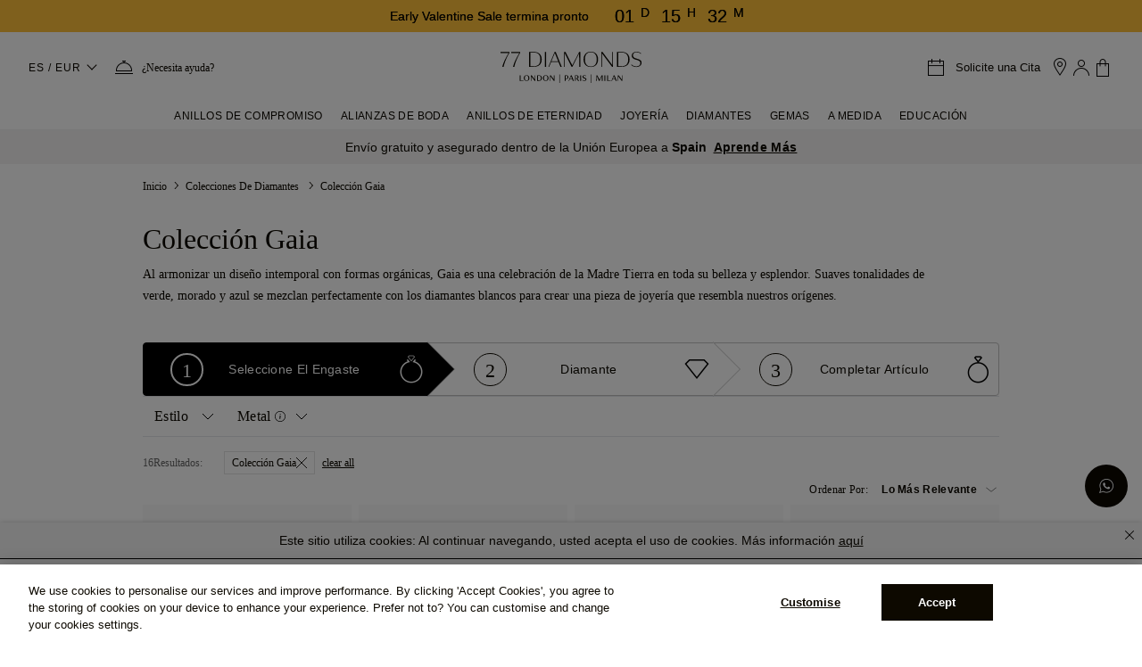

--- FILE ---
content_type: text/html;charset=UTF-8
request_url: https://www.77diamonds.com/es/colecciones-de-diamantes/todo
body_size: 32842
content:
<!DOCTYPE html><html data-capo="" dir="ltr" lang="es"><head><meta charset="utf-8"><meta name="viewport" content="width=device-width, initial-scale=1, maximum-scale=1"><link rel="stylesheet" href="/_nuxt/entry.BSG7Is9T.css" crossorigin=""><link rel="preload" as="font" crossorigin="" href="/fonts/plain/Plain-Light-AK.woff2"><link rel="preload" as="font" crossorigin="" href="/fonts/nunito-sans/nunito-sans-v4-latin-600.woff2"><link rel="preload" as="font" crossorigin="" href="/fonts/england/England-Hand-DB.woff2"><link rel="preload" as="font" crossorigin="" href="/fonts/Monotype-Corsiva/MTCORSVA.woff"><link rel="preload" as="font" crossorigin="" href="/fonts/Avant-Garde/ITCAvantGardeGothicLTDemi.ttf"><link rel="preload" as="font" crossorigin="" href="/fonts/helvetica/helvetica.ttf"><link rel="prefetch" as="image" type="image/png" href="/_nuxt/no_image_placeholder.Bx-yiuy_.png"><link rel="prefetch" as="image" type="image/png" href="/_nuxt/icon77.DE2TiZP9.png"><link rel="prefetch" as="image" type="image/png" href="/_nuxt/icon77_2x.BxA0HU6X.png"><link rel="prefetch" as="image" type="image/png" href="/_nuxt/shopicon.DfKKboqf.png"><link rel="prefetch" as="image" type="image/png" href="/_nuxt/shopicon_2x.CPSe3gMS.png"><link rel="prefetch" as="script" crossorigin="" href="/_nuxt/NoZoj6M7.js"><link rel="prefetch" as="script" crossorigin="" href="/_nuxt/SIQOZqyz.js"><link rel="prefetch" as="script" crossorigin="" href="/_nuxt/DN6Nzlrm.js"><link rel="prefetch" as="script" crossorigin="" href="/_nuxt/Bud2dqE0.js"><link rel="prefetch" as="style" crossorigin="" href="/_nuxt/Banner77.CmDvtJ5x.css"><link rel="prefetch" as="style" crossorigin="" href="/_nuxt/Image77.C9UsUTs7.css"><link rel="prefetch" as="script" crossorigin="" href="/_nuxt/DSW1Wk_R.js"><link rel="prefetch" as="script" crossorigin="" href="/_nuxt/BUeQpvjB.js"><link rel="prefetch" as="script" crossorigin="" href="/_nuxt/B5KNIXKP.js"><link rel="prefetch" as="script" crossorigin="" href="/_nuxt/Ckm94yqC.js"><link rel="prefetch" as="script" crossorigin="" href="/_nuxt/BvyJRFr0.js"><link rel="prefetch" as="script" crossorigin="" href="/_nuxt/l9ixdaIo.js"><link rel="prefetch" as="script" crossorigin="" href="/_nuxt/DX1Uchym.js"><link rel="prefetch" as="style" crossorigin="" href="/_nuxt/Loader.B28gLMqw.css"><link rel="prefetch" as="style" crossorigin="" href="/_nuxt/Collapse.DRhbQULi.css"><link rel="prefetch" as="style" crossorigin="" href="/_nuxt/Button77.CFZyTMBf.css"><link rel="prefetch" as="style" crossorigin="" href="/_nuxt/index.DeTziaRg.css"><link rel="prefetch" as="style" crossorigin="" href="/_nuxt/Popup.B3w3l5op.css"><link rel="prefetch" as="style" crossorigin="" href="/_nuxt/index.BqLlQNF0.css"><link rel="prefetch" as="style" crossorigin="" href="/_nuxt/googleTracking.DS96u0Za.css"><link rel="prefetch" as="style" crossorigin="" href="/_nuxt/SetStone.t4zckazT.css"><link rel="prefetch" as="script" crossorigin="" href="/_nuxt/DWHELUm-.js"><link rel="prefetch" as="script" crossorigin="" href="/_nuxt/BsEbegrT.js"><link rel="prefetch" as="script" crossorigin="" href="/_nuxt/CWkTf20s.js"><link rel="prefetch" as="script" crossorigin="" href="/_nuxt/Bi9Hk11y.js"><link rel="prefetch" as="script" crossorigin="" href="/_nuxt/M5OtGgcE.js"><link rel="prefetch" as="script" crossorigin="" href="/_nuxt/B4GT3bBt.js"><link rel="prefetch" as="script" crossorigin="" href="/_nuxt/LBhLPPCm.js"><link rel="prefetch" as="script" crossorigin="" href="/_nuxt/DUKQ16sV.js"><link rel="prefetch" as="script" crossorigin="" href="/_nuxt/DBqpdZjW.js"><link rel="prefetch" as="script" crossorigin="" href="/_nuxt/CZ4Ew6vd.js"><link rel="prefetch" as="script" crossorigin="" href="/_nuxt/C2LNgxTn.js"><link rel="prefetch" as="script" crossorigin="" href="/_nuxt/CIlaVrHo.js"><link rel="prefetch" as="script" crossorigin="" href="/_nuxt/Dd86RS0V.js"><link rel="prefetch" as="script" crossorigin="" href="/_nuxt/COmEb8XQ.js"><link rel="prefetch" as="script" crossorigin="" href="/_nuxt/DnJKGOkT.js"><link rel="prefetch" as="script" crossorigin="" href="/_nuxt/Cfg0J95k.js"><link rel="prefetch" as="script" crossorigin="" href="/_nuxt/BawRpALR.js"><link rel="prefetch" as="script" crossorigin="" href="/_nuxt/CB1Lbjb6.js"><link rel="prefetch" as="script" crossorigin="" href="/_nuxt/B73eMok5.js"><link rel="prefetch" as="script" crossorigin="" href="/_nuxt/viTuH4eQ.js"><link rel="prefetch" as="script" crossorigin="" href="/_nuxt/Bo5nGKYF.js"><link rel="prefetch" as="script" crossorigin="" href="/_nuxt/C78hBag1.js"><link rel="prefetch" as="script" crossorigin="" href="/_nuxt/DIYKVt3K.js"><link rel="prefetch" as="script" crossorigin="" href="/_nuxt/Cwi1DARt.js"><link rel="prefetch" as="script" crossorigin="" href="/_nuxt/OodVakTi.js"><link rel="prefetch" as="script" crossorigin="" href="/_nuxt/BfQb-OVU.js"><link rel="prefetch" as="script" crossorigin="" href="/_nuxt/CHnvKTEp.js"><link rel="prefetch" as="script" crossorigin="" href="/_nuxt/D9oh5daA.js"><link rel="prefetch" as="script" crossorigin="" href="/_nuxt/CYMLFbiU.js"><link rel="prefetch" as="script" crossorigin="" href="/_nuxt/KQuWaf5W.js"><link rel="prefetch" as="script" crossorigin="" href="/_nuxt/zP8-S0tK.js"><link rel="prefetch" as="script" crossorigin="" href="/_nuxt/CdHfnOej.js"><link rel="icon" href="https://cdn.77diamonds.com/images/NewImages/Icons/Favicon.png" type="image/x-icon"><link rel="apple-touch-icon" href="https://cdn.77diamonds.com/images/NewImages/Icons/77D_57x57.png" sizes="57x57"><link rel="apple-touch-icon" href="https://cdn.77diamonds.com/images/NewImages/Icons/77D_72x72.png" sizes="72x72"><link rel="apple-touch-icon" href="https://cdn.77diamonds.com/images/NewImages/Icons/77D_114x114.png" sizes="114x114"><link rel="apple-touch-icon" href="https://cdn.77diamonds.com/images/NewImages/Favicons/77D_144x144.png" sizes="144x144"><link rel="image_src" href="https://cdn.77diamonds.com/images/NewImages/Favicons/77D_144x144.png"><style id="onetrust-style">#onetrust-banner-sdk .onetrust-vendors-list-handler{cursor:pointer;color:#1f96db;font-size:inherit;font-weight:bold;text-decoration:none;margin-left:5px}#onetrust-banner-sdk .onetrust-vendors-list-handler:hover{color:#1f96db}#onetrust-banner-sdk:focus{outline:2px solid #000;outline-offset:-2px}#onetrust-banner-sdk a:focus{outline:2px solid #000}#onetrust-banner-sdk #onetrust-accept-btn-handler,#onetrust-banner-sdk #onetrust-reject-all-handler,#onetrust-banner-sdk #onetrust-pc-btn-handler{outline-offset:1px}#onetrust-banner-sdk.ot-bnr-w-logo .ot-bnr-logo{height:64px;width:64px}#onetrust-banner-sdk #onetrust-policy svg,#onetrust-banner-sdk .banner-option svg{height:13px;width:13px;margin-left:1px}#onetrust-banner-sdk .ot-tcf2-vendor-count.ot-text-bold{font-weight:bold}#onetrust-banner-sdk .ot-button-order-0{order:0}#onetrust-banner-sdk .ot-button-order-1{order:1}#onetrust-banner-sdk .ot-button-order-2{order:2}#onetrust-banner-sdk #onetrust-close-btn-container svg{height:10px;width:10px;pointer-events:none}#onetrust-banner-sdk .ot-close-icon,#onetrust-pc-sdk .ot-close-icon,#ot-sync-ntfy .ot-close-icon{background-size:contain;background-repeat:no-repeat;background-position:center;height:12px;width:12px}#onetrust-banner-sdk .powered-by-logo,#onetrust-banner-sdk .ot-pc-footer-logo a,#onetrust-pc-sdk .powered-by-logo,#onetrust-pc-sdk .ot-pc-footer-logo a,#ot-sync-ntfy .powered-by-logo,#ot-sync-ntfy .ot-pc-footer-logo a{background-size:contain;background-repeat:no-repeat;background-position:center;height:25px;width:152px;display:block;text-decoration:none;font-size:.75em}#onetrust-banner-sdk .powered-by-logo:hover,#onetrust-banner-sdk .ot-pc-footer-logo a:hover,#onetrust-pc-sdk .powered-by-logo:hover,#onetrust-pc-sdk .ot-pc-footer-logo a:hover,#ot-sync-ntfy .powered-by-logo:hover,#ot-sync-ntfy .ot-pc-footer-logo a:hover{color:#565656}#onetrust-banner-sdk h3 *,#onetrust-banner-sdk h4 *,#onetrust-banner-sdk h6 *,#onetrust-banner-sdk button *,#onetrust-banner-sdk a[data-parent-id] *,#onetrust-banner-sdk p[role=heading] *,#onetrust-pc-sdk h3 *,#onetrust-pc-sdk h4 *,#onetrust-pc-sdk h6 *,#onetrust-pc-sdk button *,#onetrust-pc-sdk a[data-parent-id] *,#onetrust-pc-sdk p[role=heading] *,#ot-sync-ntfy h3 *,#ot-sync-ntfy h4 *,#ot-sync-ntfy h6 *,#ot-sync-ntfy button *,#ot-sync-ntfy a[data-parent-id] *,#ot-sync-ntfy p[role=heading] *{font-size:inherit;font-weight:inherit;color:inherit}#onetrust-banner-sdk .ot-hide,#onetrust-pc-sdk .ot-hide,#ot-sync-ntfy .ot-hide{display:none !important}#onetrust-banner-sdk button.ot-link-btn:hover,#onetrust-pc-sdk button.ot-link-btn:hover,#ot-sync-ntfy button.ot-link-btn:hover{text-decoration:underline;opacity:1}#onetrust-pc-sdk .ot-sdk-row .ot-sdk-column{padding:0}#onetrust-pc-sdk .ot-sdk-container{padding-right:0}#onetrust-pc-sdk .ot-sdk-row{flex-direction:initial;width:100%}#onetrust-pc-sdk [type=checkbox]:checked,#onetrust-pc-sdk [type=checkbox]:not(:checked){pointer-events:initial}#onetrust-pc-sdk [type=checkbox]:disabled+label::before,#onetrust-pc-sdk [type=checkbox]:disabled+label:after,#onetrust-pc-sdk [type=checkbox]:disabled+label{pointer-events:none;opacity:.8}#onetrust-pc-sdk #vendor-list-content{transform:translate3d(0, 0, 0)}#onetrust-pc-sdk li input[type=checkbox]{z-index:1}#onetrust-pc-sdk li .ot-checkbox label{z-index:2}#onetrust-pc-sdk li .ot-checkbox input[type=checkbox]{height:auto;width:auto}#onetrust-pc-sdk li .host-title a,#onetrust-pc-sdk li .ot-host-name a,#onetrust-pc-sdk li .accordion-text,#onetrust-pc-sdk li .ot-acc-txt{z-index:2;position:relative}#onetrust-pc-sdk input{margin:3px .1ex}#onetrust-pc-sdk .pc-logo,#onetrust-pc-sdk .ot-pc-logo{height:60px;width:180px;background-position:center;background-size:contain;background-repeat:no-repeat;display:inline-flex;justify-content:center;align-items:center}#onetrust-pc-sdk .pc-logo img,#onetrust-pc-sdk .ot-pc-logo img{max-height:100%;max-width:100%}#onetrust-pc-sdk .pc-logo svg,#onetrust-pc-sdk .ot-pc-logo svg{height:60px;width:180px}#onetrust-pc-sdk #close-pc-btn-handler>svg{margin:auto;display:block;height:12px;width:12px}#onetrust-pc-sdk #ot-pc-desc svg{height:13px;width:13px;margin-left:-7px;vertical-align:baseline;margin-right:3px}#onetrust-pc-sdk .screen-reader-only,#onetrust-pc-sdk .ot-scrn-rdr,.ot-sdk-cookie-policy .screen-reader-only,.ot-sdk-cookie-policy .ot-scrn-rdr{border:0;clip:rect(0 0 0 0);height:1px;margin:-1px;overflow:hidden;padding:0;position:absolute;width:1px}#onetrust-pc-sdk.ot-fade-in,.onetrust-pc-dark-filter.ot-fade-in,#onetrust-banner-sdk.ot-fade-in,.ot-confirm-dialog-overlay.ot-fade-in{animation-name:onetrust-fade-in;animation-duration:400ms;animation-timing-function:ease-in-out}#onetrust-pc-sdk.ot-hide{display:none !important}.onetrust-pc-dark-filter.ot-hide{display:none !important}#ot-sdk-btn.ot-sdk-show-settings,#ot-sdk-btn.optanon-show-settings{color:#fff;background-color:#468254;height:auto;white-space:normal;word-wrap:break-word;padding:.8em 2em;font-size:.8em;line-height:1.2;cursor:pointer;-moz-transition:.1s ease;-o-transition:.1s ease;-webkit-transition:1s ease;transition:.1s ease}#ot-sdk-btn.ot-sdk-show-settings:hover,#ot-sdk-btn.optanon-show-settings:hover{color:#fff;background-color:#2c6415}#ot-sdk-btn.ot-sdk-show-settings:active,#ot-sdk-btn.optanon-show-settings:active{color:#fff;background-color:#2c6415;border:1px solid rgba(162,192,169,.5)}.onetrust-pc-dark-filter{background:rgba(0,0,0,.5);z-index:2147483646;width:100%;height:100%;overflow:hidden;position:fixed;top:0;bottom:0;left:0}@keyframes onetrust-fade-in{0%{opacity:0}100%{opacity:1}}.ot-cookie-label{text-decoration:underline}@media only screen and (min-width: 426px)and (max-width: 896px)and (orientation: landscape){#onetrust-pc-sdk p{font-size:.75em}}#onetrust-banner-sdk .banner-option-input:focus+label{outline:1px solid #000;outline-style:auto}.category-vendors-list-handler+a:focus,.category-vendors-list-handler+a:focus-visible{outline:2px solid #000}#onetrust-pc-sdk .ot-userid-title{margin-top:10px}#onetrust-pc-sdk .ot-userid-title>span,#onetrust-pc-sdk .ot-userid-timestamp>span{font-weight:700}#onetrust-pc-sdk .ot-userid-desc{font-style:italic}#onetrust-pc-sdk .ot-host-desc a{pointer-events:initial}#onetrust-pc-sdk .ot-ven-hdr>p a{position:relative;z-index:2;pointer-events:initial}#onetrust-pc-sdk .ot-vnd-serv .ot-vnd-item .ot-vnd-info a,#onetrust-pc-sdk .ot-vs-list .ot-vnd-item .ot-vnd-info a{margin-right:auto}#onetrust-pc-sdk .ot-pc-footer-logo svg,#onetrust-pc-sdk .ot-pc-footer-logo img{width:136px;height:16px}#onetrust-pc-sdk .ot-pur-vdr-count{font-weight:400;font-size:.8em;padding-top:3px;display:block}#onetrust-pc-sdk p[role=heading] .ot-pur-vdr-count{font-weight:400 !important;font-size:.8em !important}#onetrust-banner-sdk .ot-optout-signal,#onetrust-pc-sdk .ot-optout-signal{border:1px solid #32ae88;border-radius:3px;padding:5px;margin-bottom:10px;background-color:#f9fffa;font-size:.85rem;line-height:2}#onetrust-banner-sdk .ot-optout-signal .ot-optout-icon,#onetrust-pc-sdk .ot-optout-signal .ot-optout-icon{display:inline;margin-right:5px}#onetrust-banner-sdk .ot-optout-signal svg,#onetrust-pc-sdk .ot-optout-signal svg{height:20px;width:30px}#onetrust-banner-sdk .ot-optout-signal svg.ot-source-sprite,#onetrust-pc-sdk .ot-optout-signal svg.ot-source-sprite{position:relative;bottom:-3px}#onetrust-banner-sdk .ot-optout-signal svg:not(.ot-source-sprite),#onetrust-pc-sdk .ot-optout-signal svg:not(.ot-source-sprite){transform:scale(0.5)}#onetrust-banner-sdk .ot-optout-signal svg:not(.ot-source-sprite) path,#onetrust-pc-sdk .ot-optout-signal svg:not(.ot-source-sprite) path{fill:#32ae88}#onetrust-consent-sdk .ot-general-modal{overflow:hidden;position:fixed;margin:0 auto;top:50%;left:50%;width:40%;padding:1.5rem;max-width:575px;min-width:575px;z-index:2147483647;border-radius:2.5px;transform:translate(-50%, -50%)}#onetrust-consent-sdk .ot-signature-health-group{margin-top:1rem;padding-left:1.25rem;padding-right:1.25rem;margin-bottom:.625rem;width:calc(100% - 2.5rem)}#onetrust-consent-sdk .ot-signature-health-group .ot-signature-health-form{gap:.5rem}#onetrust-consent-sdk .ot-signature-health .ot-signature-health-form{width:70%;gap:.35rem}#onetrust-consent-sdk .ot-signature-health .ot-signature-input{height:38px;padding:6px 10px;background-color:#fff;border:1px solid #d1d1d1;border-radius:4px;box-shadow:none;box-sizing:border-box}#onetrust-consent-sdk .ot-signature-health .ot-signature-subtitle{font-size:1.125rem}#onetrust-consent-sdk .ot-signature-health .ot-signature-group-title{font-size:1.25rem;font-weight:bold}#onetrust-consent-sdk .ot-signature-health,#onetrust-consent-sdk .ot-signature-health-group{display:flex;flex-direction:column;gap:1rem}#onetrust-consent-sdk .ot-signature-health .ot-signature-cont,#onetrust-consent-sdk .ot-signature-health-group .ot-signature-cont{display:flex;flex-direction:column;gap:.25rem}#onetrust-consent-sdk .ot-signature-health .ot-signature-paragraph,#onetrust-consent-sdk .ot-signature-health-group .ot-signature-paragraph{margin:0;line-height:20px;font-size:max(14px,.875rem)}#onetrust-consent-sdk .ot-signature-health .ot-health-signature-error,#onetrust-consent-sdk .ot-signature-health-group .ot-health-signature-error{color:#4d4d4d;font-size:min(12px,.75rem)}#onetrust-consent-sdk .ot-signature-health .ot-signature-buttons-cont,#onetrust-consent-sdk .ot-signature-health-group .ot-signature-buttons-cont{margin-top:max(.75rem,2%);gap:1rem;display:flex;justify-content:flex-end}#onetrust-consent-sdk .ot-signature-health .ot-signature-button,#onetrust-consent-sdk .ot-signature-health-group .ot-signature-button{flex:1;height:auto;color:#fff;cursor:pointer;line-height:1.2;min-width:125px;font-weight:600;font-size:.813em;border-radius:2px;padding:12px 10px;white-space:normal;word-wrap:break-word;word-break:break-word;background-color:#68b631;border:2px solid #68b631}#onetrust-consent-sdk .ot-signature-health .ot-signature-button.reject,#onetrust-consent-sdk .ot-signature-health-group .ot-signature-button.reject{background-color:#fff}#onetrust-consent-sdk .ot-input-field-cont{display:flex;flex-direction:column;gap:.5rem}#onetrust-consent-sdk .ot-input-field-cont .ot-signature-input{width:65%}#onetrust-consent-sdk .ot-signature-health-form{display:flex;flex-direction:column}#onetrust-consent-sdk .ot-signature-health-form .ot-signature-label{margin-bottom:0;line-height:20px;font-size:max(14px,.875rem)}#onetrust-consent-sdk #onetrust-sprite-svg{display:none}@media only screen and (max-width: 600px){#onetrust-consent-sdk .ot-general-modal{min-width:100%}#onetrust-consent-sdk .ot-signature-health .ot-signature-health-form{width:100%}#onetrust-consent-sdk .ot-input-field-cont .ot-signature-input{width:100%}}#onetrust-banner-sdk,#onetrust-pc-sdk,#ot-sdk-cookie-policy,#ot-sync-ntfy{font-size:16px}#onetrust-banner-sdk *,#onetrust-banner-sdk ::after,#onetrust-banner-sdk ::before,#onetrust-pc-sdk *,#onetrust-pc-sdk ::after,#onetrust-pc-sdk ::before,#ot-sdk-cookie-policy *,#ot-sdk-cookie-policy ::after,#ot-sdk-cookie-policy ::before,#ot-sync-ntfy *,#ot-sync-ntfy ::after,#ot-sync-ntfy ::before{-webkit-box-sizing:content-box;-moz-box-sizing:content-box;box-sizing:content-box}#onetrust-banner-sdk div,#onetrust-banner-sdk span,#onetrust-banner-sdk h1,#onetrust-banner-sdk h2,#onetrust-banner-sdk h3,#onetrust-banner-sdk h4,#onetrust-banner-sdk h5,#onetrust-banner-sdk h6,#onetrust-banner-sdk p,#onetrust-banner-sdk img,#onetrust-banner-sdk svg,#onetrust-banner-sdk button,#onetrust-banner-sdk section,#onetrust-banner-sdk a,#onetrust-banner-sdk label,#onetrust-banner-sdk input,#onetrust-banner-sdk ul,#onetrust-banner-sdk li,#onetrust-banner-sdk nav,#onetrust-banner-sdk table,#onetrust-banner-sdk thead,#onetrust-banner-sdk tr,#onetrust-banner-sdk td,#onetrust-banner-sdk tbody,#onetrust-banner-sdk .ot-main-content,#onetrust-banner-sdk .ot-toggle,#onetrust-banner-sdk #ot-content,#onetrust-banner-sdk #ot-pc-content,#onetrust-banner-sdk .checkbox,#onetrust-pc-sdk div,#onetrust-pc-sdk span,#onetrust-pc-sdk h1,#onetrust-pc-sdk h2,#onetrust-pc-sdk h3,#onetrust-pc-sdk h4,#onetrust-pc-sdk h5,#onetrust-pc-sdk h6,#onetrust-pc-sdk p,#onetrust-pc-sdk img,#onetrust-pc-sdk svg,#onetrust-pc-sdk button,#onetrust-pc-sdk section,#onetrust-pc-sdk a,#onetrust-pc-sdk label,#onetrust-pc-sdk input,#onetrust-pc-sdk ul,#onetrust-pc-sdk li,#onetrust-pc-sdk nav,#onetrust-pc-sdk table,#onetrust-pc-sdk thead,#onetrust-pc-sdk tr,#onetrust-pc-sdk td,#onetrust-pc-sdk tbody,#onetrust-pc-sdk .ot-main-content,#onetrust-pc-sdk .ot-toggle,#onetrust-pc-sdk #ot-content,#onetrust-pc-sdk #ot-pc-content,#onetrust-pc-sdk .checkbox,#ot-sdk-cookie-policy div,#ot-sdk-cookie-policy span,#ot-sdk-cookie-policy h1,#ot-sdk-cookie-policy h2,#ot-sdk-cookie-policy h3,#ot-sdk-cookie-policy h4,#ot-sdk-cookie-policy h5,#ot-sdk-cookie-policy h6,#ot-sdk-cookie-policy p,#ot-sdk-cookie-policy img,#ot-sdk-cookie-policy svg,#ot-sdk-cookie-policy button,#ot-sdk-cookie-policy section,#ot-sdk-cookie-policy a,#ot-sdk-cookie-policy label,#ot-sdk-cookie-policy input,#ot-sdk-cookie-policy ul,#ot-sdk-cookie-policy li,#ot-sdk-cookie-policy nav,#ot-sdk-cookie-policy table,#ot-sdk-cookie-policy thead,#ot-sdk-cookie-policy tr,#ot-sdk-cookie-policy td,#ot-sdk-cookie-policy tbody,#ot-sdk-cookie-policy .ot-main-content,#ot-sdk-cookie-policy .ot-toggle,#ot-sdk-cookie-policy #ot-content,#ot-sdk-cookie-policy #ot-pc-content,#ot-sdk-cookie-policy .checkbox,#ot-sync-ntfy div,#ot-sync-ntfy span,#ot-sync-ntfy h1,#ot-sync-ntfy h2,#ot-sync-ntfy h3,#ot-sync-ntfy h4,#ot-sync-ntfy h5,#ot-sync-ntfy h6,#ot-sync-ntfy p,#ot-sync-ntfy img,#ot-sync-ntfy svg,#ot-sync-ntfy button,#ot-sync-ntfy section,#ot-sync-ntfy a,#ot-sync-ntfy label,#ot-sync-ntfy input,#ot-sync-ntfy ul,#ot-sync-ntfy li,#ot-sync-ntfy nav,#ot-sync-ntfy table,#ot-sync-ntfy thead,#ot-sync-ntfy tr,#ot-sync-ntfy td,#ot-sync-ntfy tbody,#ot-sync-ntfy .ot-main-content,#ot-sync-ntfy .ot-toggle,#ot-sync-ntfy #ot-content,#ot-sync-ntfy #ot-pc-content,#ot-sync-ntfy .checkbox{font-family:inherit;font-weight:normal;-webkit-font-smoothing:auto;letter-spacing:normal;line-height:normal;padding:0;margin:0;height:auto;min-height:0;max-height:none;width:auto;min-width:0;max-width:none;border-radius:0;border:none;clear:none;float:none;position:static;bottom:auto;left:auto;right:auto;top:auto;text-align:left;text-decoration:none;text-indent:0;text-shadow:none;text-transform:none;white-space:normal;background:none;overflow:visible;vertical-align:baseline;visibility:visible;z-index:auto;box-shadow:none}#onetrust-banner-sdk img,#onetrust-pc-sdk img,#ot-sdk-cookie-policy img,#ot-sync-ntfy img{overflow:hidden !important}#onetrust-banner-sdk label:before,#onetrust-banner-sdk label:after,#onetrust-banner-sdk .checkbox:after,#onetrust-banner-sdk .checkbox:before,#onetrust-pc-sdk label:before,#onetrust-pc-sdk label:after,#onetrust-pc-sdk .checkbox:after,#onetrust-pc-sdk .checkbox:before,#ot-sdk-cookie-policy label:before,#ot-sdk-cookie-policy label:after,#ot-sdk-cookie-policy .checkbox:after,#ot-sdk-cookie-policy .checkbox:before,#ot-sync-ntfy label:before,#ot-sync-ntfy label:after,#ot-sync-ntfy .checkbox:after,#ot-sync-ntfy .checkbox:before{content:"";content:none}#onetrust-banner-sdk .ot-sdk-container,#onetrust-pc-sdk .ot-sdk-container,#ot-sdk-cookie-policy .ot-sdk-container{position:relative;width:100%;max-width:100%;margin:0 auto;padding:0 20px;box-sizing:border-box}#onetrust-banner-sdk .ot-sdk-column,#onetrust-banner-sdk .ot-sdk-columns,#onetrust-pc-sdk .ot-sdk-column,#onetrust-pc-sdk .ot-sdk-columns,#ot-sdk-cookie-policy .ot-sdk-column,#ot-sdk-cookie-policy .ot-sdk-columns{width:100%;float:left;box-sizing:border-box;padding:0;display:initial}@media(min-width: 400px){#onetrust-banner-sdk .ot-sdk-container,#onetrust-pc-sdk .ot-sdk-container,#ot-sdk-cookie-policy .ot-sdk-container{width:90%;padding:0}}@media(min-width: 550px){#onetrust-banner-sdk .ot-sdk-container,#onetrust-pc-sdk .ot-sdk-container,#ot-sdk-cookie-policy .ot-sdk-container{width:100%}#onetrust-banner-sdk .ot-sdk-column,#onetrust-banner-sdk .ot-sdk-columns,#onetrust-pc-sdk .ot-sdk-column,#onetrust-pc-sdk .ot-sdk-columns,#ot-sdk-cookie-policy .ot-sdk-column,#ot-sdk-cookie-policy .ot-sdk-columns{margin-left:4%}#onetrust-banner-sdk .ot-sdk-column:first-child,#onetrust-banner-sdk .ot-sdk-columns:first-child,#onetrust-pc-sdk .ot-sdk-column:first-child,#onetrust-pc-sdk .ot-sdk-columns:first-child,#ot-sdk-cookie-policy .ot-sdk-column:first-child,#ot-sdk-cookie-policy .ot-sdk-columns:first-child{margin-left:0}#onetrust-banner-sdk .ot-sdk-two.ot-sdk-columns,#onetrust-pc-sdk .ot-sdk-two.ot-sdk-columns,#ot-sdk-cookie-policy .ot-sdk-two.ot-sdk-columns{width:13.3333333333%}#onetrust-banner-sdk .ot-sdk-three.ot-sdk-columns,#onetrust-pc-sdk .ot-sdk-three.ot-sdk-columns,#ot-sdk-cookie-policy .ot-sdk-three.ot-sdk-columns{width:22%}#onetrust-banner-sdk .ot-sdk-four.ot-sdk-columns,#onetrust-pc-sdk .ot-sdk-four.ot-sdk-columns,#ot-sdk-cookie-policy .ot-sdk-four.ot-sdk-columns{width:30.6666666667%}#onetrust-banner-sdk .ot-sdk-eight.ot-sdk-columns,#onetrust-pc-sdk .ot-sdk-eight.ot-sdk-columns,#ot-sdk-cookie-policy .ot-sdk-eight.ot-sdk-columns{width:65.3333333333%}#onetrust-banner-sdk .ot-sdk-nine.ot-sdk-columns,#onetrust-pc-sdk .ot-sdk-nine.ot-sdk-columns,#ot-sdk-cookie-policy .ot-sdk-nine.ot-sdk-columns{width:74%}#onetrust-banner-sdk .ot-sdk-ten.ot-sdk-columns,#onetrust-pc-sdk .ot-sdk-ten.ot-sdk-columns,#ot-sdk-cookie-policy .ot-sdk-ten.ot-sdk-columns{width:82.6666666667%}#onetrust-banner-sdk .ot-sdk-eleven.ot-sdk-columns,#onetrust-pc-sdk .ot-sdk-eleven.ot-sdk-columns,#ot-sdk-cookie-policy .ot-sdk-eleven.ot-sdk-columns{width:91.3333333333%}#onetrust-banner-sdk .ot-sdk-twelve.ot-sdk-columns,#onetrust-pc-sdk .ot-sdk-twelve.ot-sdk-columns,#ot-sdk-cookie-policy .ot-sdk-twelve.ot-sdk-columns{width:100%;margin-left:0}}#onetrust-banner-sdk h1,#onetrust-banner-sdk h2,#onetrust-banner-sdk h3,#onetrust-banner-sdk h4,#onetrust-banner-sdk h5,#onetrust-banner-sdk h6,#onetrust-banner-sdk p[role=heading],#onetrust-pc-sdk h1,#onetrust-pc-sdk h2,#onetrust-pc-sdk h3,#onetrust-pc-sdk h4,#onetrust-pc-sdk h5,#onetrust-pc-sdk h6,#onetrust-pc-sdk p[role=heading],#ot-sdk-cookie-policy h1,#ot-sdk-cookie-policy h2,#ot-sdk-cookie-policy h3,#ot-sdk-cookie-policy h4,#ot-sdk-cookie-policy h5,#ot-sdk-cookie-policy h6,#ot-sdk-cookie-policy p[role=heading]{margin-top:0;font-weight:600;font-family:inherit}#onetrust-banner-sdk h1,#onetrust-pc-sdk h1,#ot-sdk-cookie-policy h1{font-size:1.5rem;line-height:1.2}#onetrust-banner-sdk h2,#onetrust-pc-sdk h2,#ot-sdk-cookie-policy h2{font-size:1.5rem;line-height:1.25}#onetrust-banner-sdk h3,#onetrust-pc-sdk h3,#ot-sdk-cookie-policy h3{font-size:1.5rem;line-height:1.3}#onetrust-banner-sdk h4,#onetrust-pc-sdk h4,#ot-sdk-cookie-policy h4{font-size:1.5rem;line-height:1.35}#onetrust-banner-sdk h5,#onetrust-pc-sdk h5,#ot-sdk-cookie-policy h5{font-size:1.5rem;line-height:1.5}#onetrust-banner-sdk h6,#onetrust-pc-sdk h6,#ot-sdk-cookie-policy h6{font-size:1.5rem;line-height:1.6}@media(min-width: 550px){#onetrust-banner-sdk h1,#onetrust-pc-sdk h1,#ot-sdk-cookie-policy h1{font-size:1.5rem}#onetrust-banner-sdk h2,#onetrust-pc-sdk h2,#ot-sdk-cookie-policy h2{font-size:1.5rem}#onetrust-banner-sdk h3,#onetrust-pc-sdk h3,#ot-sdk-cookie-policy h3{font-size:1.5rem}#onetrust-banner-sdk h4,#onetrust-pc-sdk h4,#ot-sdk-cookie-policy h4{font-size:1.5rem}#onetrust-banner-sdk h5,#onetrust-pc-sdk h5,#ot-sdk-cookie-policy h5{font-size:1.5rem}#onetrust-banner-sdk h6,#onetrust-pc-sdk h6,#ot-sdk-cookie-policy h6{font-size:1.5rem}}#onetrust-banner-sdk p:not([role=heading]),#onetrust-pc-sdk p:not([role=heading]),#ot-sdk-cookie-policy p:not([role=heading]){margin:0 0 1em 0;font-family:inherit;line-height:normal}#onetrust-banner-sdk a,#onetrust-pc-sdk a,#ot-sdk-cookie-policy a{color:#565656;text-decoration:underline}#onetrust-banner-sdk a:hover,#onetrust-pc-sdk a:hover,#ot-sdk-cookie-policy a:hover{color:#565656;text-decoration:none}#onetrust-banner-sdk .ot-sdk-button,#onetrust-banner-sdk button,#onetrust-pc-sdk .ot-sdk-button,#onetrust-pc-sdk button,#ot-sdk-cookie-policy .ot-sdk-button,#ot-sdk-cookie-policy button{margin-bottom:1rem;font-family:inherit}#onetrust-banner-sdk .ot-sdk-button,#onetrust-banner-sdk button,#onetrust-pc-sdk .ot-sdk-button,#onetrust-pc-sdk button,#ot-sdk-cookie-policy .ot-sdk-button,#ot-sdk-cookie-policy button{display:inline-block;height:38px;padding:0 30px;color:#555;text-align:center;font-size:.9em;font-weight:400;line-height:38px;letter-spacing:.01em;text-decoration:none;white-space:nowrap;background-color:rgba(0,0,0,0);border-radius:2px;border:1px solid #bbb;cursor:pointer;box-sizing:border-box}#onetrust-banner-sdk .ot-sdk-button:hover,#onetrust-banner-sdk :not(.ot-leg-btn-container):not(.ot-confirm-dialog-buttons)>button:not(.ot-link-btn):hover,#onetrust-banner-sdk :not(.ot-leg-btn-container):not(.ot-confirm-dialog-buttons)>button:not(.ot-link-btn):focus,#onetrust-pc-sdk .ot-sdk-button:hover,#onetrust-pc-sdk :not(.ot-leg-btn-container):not(.ot-confirm-dialog-buttons)>button:not(.ot-link-btn):hover,#onetrust-pc-sdk :not(.ot-leg-btn-container):not(.ot-confirm-dialog-buttons)>button:not(.ot-link-btn):focus,#ot-sdk-cookie-policy .ot-sdk-button:hover,#ot-sdk-cookie-policy :not(.ot-leg-btn-container):not(.ot-confirm-dialog-buttons)>button:not(.ot-link-btn):hover,#ot-sdk-cookie-policy :not(.ot-leg-btn-container):not(.ot-confirm-dialog-buttons)>button:not(.ot-link-btn):focus{color:#333;border-color:#888;opacity:.9}#onetrust-banner-sdk .ot-sdk-button:focus,#onetrust-banner-sdk :not(.ot-leg-btn-container)>button:focus,#onetrust-pc-sdk .ot-sdk-button:focus,#onetrust-pc-sdk :not(.ot-leg-btn-container)>button:focus,#ot-sdk-cookie-policy .ot-sdk-button:focus,#ot-sdk-cookie-policy :not(.ot-leg-btn-container)>button:focus{outline:2px solid #000}#onetrust-banner-sdk .ot-sdk-button.ot-sdk-button-primary,#onetrust-banner-sdk button.ot-sdk-button-primary,#onetrust-banner-sdk input[type=submit].ot-sdk-button-primary,#onetrust-banner-sdk input[type=reset].ot-sdk-button-primary,#onetrust-banner-sdk input[type=button].ot-sdk-button-primary,#onetrust-pc-sdk .ot-sdk-button.ot-sdk-button-primary,#onetrust-pc-sdk button.ot-sdk-button-primary,#onetrust-pc-sdk input[type=submit].ot-sdk-button-primary,#onetrust-pc-sdk input[type=reset].ot-sdk-button-primary,#onetrust-pc-sdk input[type=button].ot-sdk-button-primary,#ot-sdk-cookie-policy .ot-sdk-button.ot-sdk-button-primary,#ot-sdk-cookie-policy button.ot-sdk-button-primary,#ot-sdk-cookie-policy input[type=submit].ot-sdk-button-primary,#ot-sdk-cookie-policy input[type=reset].ot-sdk-button-primary,#ot-sdk-cookie-policy input[type=button].ot-sdk-button-primary{color:#fff;background-color:#33c3f0;border-color:#33c3f0}#onetrust-banner-sdk .ot-sdk-button.ot-sdk-button-primary:hover,#onetrust-banner-sdk button.ot-sdk-button-primary:hover,#onetrust-banner-sdk input[type=submit].ot-sdk-button-primary:hover,#onetrust-banner-sdk input[type=reset].ot-sdk-button-primary:hover,#onetrust-banner-sdk input[type=button].ot-sdk-button-primary:hover,#onetrust-banner-sdk .ot-sdk-button.ot-sdk-button-primary:focus,#onetrust-banner-sdk button.ot-sdk-button-primary:focus,#onetrust-banner-sdk input[type=submit].ot-sdk-button-primary:focus,#onetrust-banner-sdk input[type=reset].ot-sdk-button-primary:focus,#onetrust-banner-sdk input[type=button].ot-sdk-button-primary:focus,#onetrust-pc-sdk .ot-sdk-button.ot-sdk-button-primary:hover,#onetrust-pc-sdk button.ot-sdk-button-primary:hover,#onetrust-pc-sdk input[type=submit].ot-sdk-button-primary:hover,#onetrust-pc-sdk input[type=reset].ot-sdk-button-primary:hover,#onetrust-pc-sdk input[type=button].ot-sdk-button-primary:hover,#onetrust-pc-sdk .ot-sdk-button.ot-sdk-button-primary:focus,#onetrust-pc-sdk button.ot-sdk-button-primary:focus,#onetrust-pc-sdk input[type=submit].ot-sdk-button-primary:focus,#onetrust-pc-sdk input[type=reset].ot-sdk-button-primary:focus,#onetrust-pc-sdk input[type=button].ot-sdk-button-primary:focus,#ot-sdk-cookie-policy .ot-sdk-button.ot-sdk-button-primary:hover,#ot-sdk-cookie-policy button.ot-sdk-button-primary:hover,#ot-sdk-cookie-policy input[type=submit].ot-sdk-button-primary:hover,#ot-sdk-cookie-policy input[type=reset].ot-sdk-button-primary:hover,#ot-sdk-cookie-policy input[type=button].ot-sdk-button-primary:hover,#ot-sdk-cookie-policy .ot-sdk-button.ot-sdk-button-primary:focus,#ot-sdk-cookie-policy button.ot-sdk-button-primary:focus,#ot-sdk-cookie-policy input[type=submit].ot-sdk-button-primary:focus,#ot-sdk-cookie-policy input[type=reset].ot-sdk-button-primary:focus,#ot-sdk-cookie-policy input[type=button].ot-sdk-button-primary:focus{color:#fff;background-color:#1eaedb;border-color:#1eaedb}#onetrust-banner-sdk input[type=text],#onetrust-pc-sdk input[type=text],#ot-sdk-cookie-policy input[type=text]{height:38px;padding:6px 10px;background-color:#fff;border:1px solid #707070;border-radius:4px;box-shadow:none;box-sizing:border-box}#onetrust-banner-sdk input[type=text],#onetrust-pc-sdk input[type=text],#ot-sdk-cookie-policy input[type=text]{-webkit-appearance:none;-moz-appearance:none;appearance:none}#onetrust-banner-sdk input[type=text]:focus,#onetrust-pc-sdk input[type=text]:focus,#ot-sdk-cookie-policy input[type=text]:focus{border:1px solid #000;outline:0}#onetrust-banner-sdk label,#onetrust-pc-sdk label,#ot-sdk-cookie-policy label{display:block;margin-bottom:.5rem;font-weight:600}#onetrust-banner-sdk input[type=checkbox],#onetrust-pc-sdk input[type=checkbox],#ot-sdk-cookie-policy input[type=checkbox]{display:inline}#onetrust-banner-sdk ul,#onetrust-pc-sdk ul,#ot-sdk-cookie-policy ul{list-style:circle inside}#onetrust-banner-sdk ul,#onetrust-pc-sdk ul,#ot-sdk-cookie-policy ul{padding-left:0;margin-top:0}#onetrust-banner-sdk ul ul,#onetrust-pc-sdk ul ul,#ot-sdk-cookie-policy ul ul{margin:1.5rem 0 1.5rem 3rem;font-size:90%}#onetrust-banner-sdk li,#onetrust-pc-sdk li,#ot-sdk-cookie-policy li{margin-bottom:1rem}#onetrust-banner-sdk th,#onetrust-banner-sdk td,#onetrust-pc-sdk th,#onetrust-pc-sdk td,#ot-sdk-cookie-policy th,#ot-sdk-cookie-policy td{padding:12px 15px;text-align:left;border-bottom:1px solid #e1e1e1}#onetrust-banner-sdk button,#onetrust-pc-sdk button,#ot-sdk-cookie-policy button{margin-bottom:1rem;font-family:inherit}#onetrust-banner-sdk .ot-sdk-container:after,#onetrust-banner-sdk .ot-sdk-row:after,#onetrust-pc-sdk .ot-sdk-container:after,#onetrust-pc-sdk .ot-sdk-row:after,#ot-sdk-cookie-policy .ot-sdk-container:after,#ot-sdk-cookie-policy .ot-sdk-row:after{content:"";display:table;clear:both}#onetrust-banner-sdk .ot-sdk-row,#onetrust-pc-sdk .ot-sdk-row,#ot-sdk-cookie-policy .ot-sdk-row{margin:0;max-width:none;display:block}#onetrust-banner-sdk{box-shadow:0 0 18px rgba(0,0,0,.2)}#onetrust-banner-sdk.otFlat{position:fixed;z-index:2147483645;bottom:0;right:0;left:0;background-color:#fff;max-height:90%;overflow-x:hidden;overflow-y:auto}#onetrust-banner-sdk.otFlat.top{top:0px;bottom:auto}#onetrust-banner-sdk.otRelFont{font-size:1rem}#onetrust-banner-sdk>.ot-sdk-container{overflow:hidden}#onetrust-banner-sdk::-webkit-scrollbar{width:11px}#onetrust-banner-sdk::-webkit-scrollbar-thumb{border-radius:10px;background:#c1c1c1}#onetrust-banner-sdk{scrollbar-arrow-color:#c1c1c1;scrollbar-darkshadow-color:#c1c1c1;scrollbar-face-color:#c1c1c1;scrollbar-shadow-color:#c1c1c1}#onetrust-banner-sdk #onetrust-policy{margin:1.25em 0 .625em 2em;overflow:hidden}#onetrust-banner-sdk #onetrust-policy .ot-gv-list-handler{float:left;font-size:.82em;padding:0;margin-bottom:0;border:0;line-height:normal;height:auto;width:auto}#onetrust-banner-sdk #onetrust-policy-title{font-size:1.2em;line-height:1.3;margin-bottom:10px}#onetrust-banner-sdk #onetrust-group-container{position:relative}#onetrust-banner-sdk #onetrust-policy-text{clear:both;text-align:left;font-size:.88em;line-height:1.4}#onetrust-banner-sdk #onetrust-policy-text *{font-size:inherit;line-height:inherit}#onetrust-banner-sdk #onetrust-policy-text a{font-weight:bold}#onetrust-banner-sdk #onetrust-policy-title,#onetrust-banner-sdk #onetrust-policy-text{color:dimgray;float:left}#onetrust-banner-sdk #onetrust-button-group-parent{min-height:1px;text-align:center}#onetrust-banner-sdk #onetrust-button-group{display:inline-block}#onetrust-banner-sdk #onetrust-accept-btn-handler,#onetrust-banner-sdk #onetrust-reject-all-handler,#onetrust-banner-sdk #onetrust-pc-btn-handler{background-color:#68b631;color:#fff;border-color:#68b631;margin-right:1em;min-width:125px;height:auto;white-space:normal;word-break:break-word;word-wrap:break-word;padding:12px 10px;line-height:1.2;font-size:.813em;font-weight:600}#onetrust-banner-sdk #onetrust-pc-btn-handler.cookie-setting-link{background-color:#fff;border:none;color:#68b631;text-decoration:underline;padding-left:0;padding-right:0}#onetrust-banner-sdk .onetrust-close-btn-ui{width:44px;height:44px;background-size:12px;border:none;position:relative;margin:auto;padding:0}#onetrust-banner-sdk .banner_logo{display:none}#onetrust-banner-sdk.ot-bnr-w-logo .ot-bnr-logo{position:absolute;top:50%;transform:translateY(-50%);left:0px;margin-right:5px}#onetrust-banner-sdk.ot-bnr-w-logo #onetrust-policy{margin-left:65px}#onetrust-banner-sdk .ot-b-addl-desc{clear:both;float:left;display:block}#onetrust-banner-sdk #banner-options{float:left;display:table;margin-right:0;margin-left:1em;width:calc(100% - 1em)}#onetrust-banner-sdk .banner-option-input{cursor:pointer;width:auto;height:auto;border:none;padding:0;padding-right:3px;margin:0 0 10px;font-size:.82em;line-height:1.4}#onetrust-banner-sdk .banner-option-input *{pointer-events:none;font-size:inherit;line-height:inherit}#onetrust-banner-sdk .banner-option-input[aria-expanded=true]~.banner-option-details{display:block;height:auto}#onetrust-banner-sdk .banner-option-input[aria-expanded=true] .ot-arrow-container{transform:rotate(90deg)}#onetrust-banner-sdk .banner-option{margin-bottom:12px;margin-left:0;border:none;float:left;padding:0}#onetrust-banner-sdk .banner-option:first-child{padding-left:2px}#onetrust-banner-sdk .banner-option:not(:first-child){padding:0;border:none}#onetrust-banner-sdk .banner-option-header{cursor:pointer;display:inline-block}#onetrust-banner-sdk .banner-option-header :first-child{color:dimgray;font-weight:bold;float:left}#onetrust-banner-sdk .banner-option-header .ot-arrow-container{display:inline-block;border-top:6px solid rgba(0,0,0,0);border-bottom:6px solid rgba(0,0,0,0);border-left:6px solid dimgray;margin-left:10px;vertical-align:middle}#onetrust-banner-sdk .banner-option-details{display:none;font-size:.83em;line-height:1.5;padding:10px 0px 5px 10px;margin-right:10px;height:0px}#onetrust-banner-sdk .banner-option-details *{font-size:inherit;line-height:inherit;color:dimgray}#onetrust-banner-sdk .ot-arrow-container,#onetrust-banner-sdk .banner-option-details{transition:all 300ms ease-in 0s;-webkit-transition:all 300ms ease-in 0s;-moz-transition:all 300ms ease-in 0s;-o-transition:all 300ms ease-in 0s}#onetrust-banner-sdk .ot-dpd-container{float:left}#onetrust-banner-sdk .ot-dpd-title{margin-bottom:10px}#onetrust-banner-sdk .ot-dpd-title,#onetrust-banner-sdk .ot-dpd-desc{font-size:.88em;line-height:1.4;color:dimgray}#onetrust-banner-sdk .ot-dpd-title *,#onetrust-banner-sdk .ot-dpd-desc *{font-size:inherit;line-height:inherit}#onetrust-banner-sdk.ot-iab-2 #onetrust-policy-text *{margin-bottom:0}#onetrust-banner-sdk.ot-iab-2 .onetrust-vendors-list-handler{display:block;margin-left:0;margin-top:5px;clear:both;margin-bottom:0;padding:0;border:0;height:auto;width:auto}#onetrust-banner-sdk.ot-iab-2 #onetrust-button-group button{display:block}#onetrust-banner-sdk.ot-close-btn-link{padding-top:25px}#onetrust-banner-sdk.ot-close-btn-link #onetrust-close-btn-container{top:15px;transform:none;right:15px}#onetrust-banner-sdk.ot-close-btn-link #onetrust-close-btn-container button{padding:0;white-space:pre-wrap;border:none;height:auto;line-height:1.5;text-decoration:underline;font-size:.69em}#onetrust-banner-sdk #onetrust-policy-text,#onetrust-banner-sdk .ot-dpd-desc,#onetrust-banner-sdk .ot-b-addl-desc{font-size:.813em;line-height:1.5}#onetrust-banner-sdk .ot-dpd-desc{margin-bottom:10px}#onetrust-banner-sdk .ot-dpd-desc>.ot-b-addl-desc{margin-top:10px;margin-bottom:10px;font-size:1em}@media only screen and (max-width: 425px){#onetrust-banner-sdk #onetrust-close-btn-container{position:absolute;top:6px;right:2px}#onetrust-banner-sdk #onetrust-policy{margin-left:0;margin-top:3em}#onetrust-banner-sdk #onetrust-button-group{display:block}#onetrust-banner-sdk #onetrust-accept-btn-handler,#onetrust-banner-sdk #onetrust-reject-all-handler,#onetrust-banner-sdk #onetrust-pc-btn-handler{width:100%}#onetrust-banner-sdk .onetrust-close-btn-ui{top:auto;transform:none}#onetrust-banner-sdk #onetrust-policy-title{display:inline;float:none}#onetrust-banner-sdk #banner-options{margin:0;padding:0;width:100%}}@media only screen and (max-width: 550px){#onetrust-button-group.ot-button-order-container #onetrust-accept-btn-handler,#onetrust-button-group.ot-button-order-container #onetrust-reject-all-handler,#onetrust-button-group.ot-button-order-container #onetrust-pc-btn-handler{margin-right:0}#onetrust-banner-sdk .has-reject-all-button div#onetrust-button-group.ot-button-order-container #onetrust-accept-btn-handler,#onetrust-banner-sdk .has-reject-all-button div#onetrust-button-group.ot-button-order-container #onetrust-reject-all-handler,#onetrust-banner-sdk .has-reject-all-button div#onetrust-button-group.ot-button-order-container #onetrust-pc-btn-handler{margin-right:0}}@media only screen and (min-width: 426px)and (max-width: 896px){#onetrust-banner-sdk #onetrust-close-btn-container{position:absolute;top:0;right:0}#onetrust-banner-sdk #onetrust-policy{margin-left:1em;margin-right:1em}#onetrust-banner-sdk .onetrust-close-btn-ui{top:10px;right:10px}#onetrust-banner-sdk:not(.ot-iab-2) #onetrust-group-container{width:95%}#onetrust-banner-sdk.ot-iab-2 #onetrust-group-container{width:100%}#onetrust-banner-sdk.ot-bnr-w-logo #onetrust-button-group-parent{padding-left:50px}#onetrust-banner-sdk #onetrust-button-group-parent{width:100%;position:relative;margin-left:0}#onetrust-banner-sdk #onetrust-button-group button{display:inline-block}#onetrust-banner-sdk #onetrust-button-group{margin-right:0;text-align:center}#onetrust-banner-sdk #onetrust-button-group.ot-button-order-container #onetrust-accept-btn-handler,#onetrust-banner-sdk #onetrust-button-group.ot-button-order-container #onetrust-reject-all-handler,#onetrust-banner-sdk #onetrust-button-group.ot-button-order-container #onetrust-pc-btn-handler{width:auto}#onetrust-banner-sdk .has-reject-all-button #onetrust-button-group.ot-button-order-container{display:inline-flex;flex-wrap:wrap}#onetrust-banner-sdk .has-reject-all-button #onetrust-button-group.ot-button-order-container #onetrust-pc-btn-handler,#onetrust-banner-sdk .has-reject-all-button #onetrust-button-group.ot-button-order-container #onetrust-reject-all-handler,#onetrust-banner-sdk .has-reject-all-button #onetrust-button-group.ot-button-order-container #onetrust-accept-btn-handler{float:none}#onetrust-banner-sdk .has-reject-all-button #onetrust-button-group.ot-button-order-container *[class*=ot-button-order-]:nth-of-type(1){margin-right:auto !important}#onetrust-banner-sdk .has-reject-all-button #onetrust-pc-btn-handler{float:left}#onetrust-banner-sdk .has-reject-all-button #onetrust-reject-all-handler,#onetrust-banner-sdk .has-reject-all-button #onetrust-accept-btn-handler{float:right}#onetrust-banner-sdk .has-reject-all-button #onetrust-button-group{width:calc(100% - 2em);margin-right:0}#onetrust-banner-sdk .has-reject-all-button #onetrust-pc-btn-handler.cookie-setting-link{padding-left:0px;text-align:left}#onetrust-banner-sdk.ot-buttons-fw .ot-sdk-three button{width:100%;text-align:center}#onetrust-banner-sdk.ot-buttons-fw #onetrust-button-group-parent button{float:none}#onetrust-banner-sdk.ot-buttons-fw #onetrust-pc-btn-handler.cookie-setting-link{text-align:center}}@media only screen and (min-width: 550px){#onetrust-banner-sdk .banner-option:not(:first-child){border-left:1px solid #d8d8d8;padding-left:25px}}@media only screen and (min-width: 425px)and (max-width: 550px){#onetrust-banner-sdk.ot-iab-2 #onetrust-button-group,#onetrust-banner-sdk.ot-iab-2 #onetrust-policy,#onetrust-banner-sdk.ot-iab-2 .banner-option{width:100%}#onetrust-banner-sdk.ot-iab-2 #onetrust-button-group #onetrust-accept-btn-handler,#onetrust-banner-sdk.ot-iab-2 #onetrust-button-group #onetrust-reject-all-handler,#onetrust-banner-sdk.ot-iab-2 #onetrust-button-group #onetrust-pc-btn-handler{width:100%}#onetrust-banner-sdk.ot-iab-2 #onetrust-button-group #onetrust-accept-btn-handler,#onetrust-banner-sdk.ot-iab-2 #onetrust-button-group #onetrust-reject-all-handler{float:left}#onetrust-banner-sdk.ot-iab-2 #onetrust-button-group.ot-button-order-container{width:auto}}@media only screen and (min-width: 769px){#onetrust-banner-sdk #onetrust-button-group{margin-right:30%}#onetrust-banner-sdk #banner-options{margin-left:2em;margin-right:5em;margin-bottom:1.25em;width:calc(100% - 7em)}}@media only screen and (min-width: 897px)and (max-width: 1023px){#onetrust-banner-sdk.vertical-align-content #onetrust-button-group-parent{position:absolute;top:50%;left:80%;transform:translateY(-50%)}#onetrust-banner-sdk #onetrust-close-btn-container{top:50%;margin:auto;transform:translate(-50%, -50%);position:absolute;padding:0;right:0}#onetrust-banner-sdk #onetrust-close-btn-container button{position:relative;margin:0;right:-22px;top:2px}}@media only screen and (min-width: 1024px){#onetrust-banner-sdk #onetrust-close-btn-container{top:50%;margin:auto;transform:translate(-50%, -50%);position:absolute;right:0}#onetrust-banner-sdk #onetrust-close-btn-container button{right:-12px}#onetrust-banner-sdk #onetrust-policy{margin-left:2em}#onetrust-banner-sdk.vertical-align-content #onetrust-button-group-parent{position:absolute;top:50%;left:60%;transform:translateY(-50%)}#onetrust-banner-sdk .ot-optout-signal{width:50%}#onetrust-banner-sdk.ot-iab-2 #onetrust-policy-title{width:50%}#onetrust-banner-sdk.ot-iab-2 #onetrust-policy-text,#onetrust-banner-sdk.ot-iab-2 :not(.ot-dpd-desc)>.ot-b-addl-desc{margin-bottom:1em;width:50%;border-right:1px solid #d8d8d8;padding-right:1rem}#onetrust-banner-sdk.ot-iab-2 #onetrust-policy-text{margin-bottom:0;padding-bottom:1em}#onetrust-banner-sdk.ot-iab-2 :not(.ot-dpd-desc)>.ot-b-addl-desc{margin-bottom:0;padding-bottom:1em}#onetrust-banner-sdk.ot-iab-2 .ot-dpd-container{width:45%;padding-left:1rem;display:inline-block;float:none}#onetrust-banner-sdk.ot-iab-2 .ot-dpd-title{line-height:1.7}#onetrust-banner-sdk.ot-iab-2 #onetrust-button-group-parent{left:auto;right:4%;margin-left:0}#onetrust-banner-sdk.ot-iab-2 #onetrust-button-group button{display:block}#onetrust-banner-sdk:not(.ot-iab-2) #onetrust-button-group-parent{margin:auto;width:30%}#onetrust-banner-sdk:not(.ot-iab-2) #onetrust-group-container{width:60%}#onetrust-banner-sdk #onetrust-button-group{margin-right:auto}#onetrust-banner-sdk #onetrust-accept-btn-handler,#onetrust-banner-sdk #onetrust-reject-all-handler,#onetrust-banner-sdk #onetrust-pc-btn-handler{margin-top:1em}}@media only screen and (min-width: 890px){#onetrust-banner-sdk.ot-buttons-fw:not(.ot-iab-2) #onetrust-button-group-parent{padding-left:3%;padding-right:4%;margin-left:0}#onetrust-banner-sdk.ot-buttons-fw:not(.ot-iab-2) #onetrust-button-group{margin-right:0;margin-top:1.25em;width:100%}#onetrust-banner-sdk.ot-buttons-fw:not(.ot-iab-2) #onetrust-button-group button{width:100%;margin-bottom:5px;margin-top:5px}#onetrust-banner-sdk.ot-buttons-fw:not(.ot-iab-2) #onetrust-button-group button:last-of-type{margin-bottom:20px}}@media only screen and (min-width: 1280px){#onetrust-banner-sdk:not(.ot-iab-2) #onetrust-group-container{width:55%}#onetrust-banner-sdk:not(.ot-iab-2) #onetrust-button-group-parent{width:44%;padding-left:2%;padding-right:2%}#onetrust-banner-sdk:not(.ot-iab-2).vertical-align-content #onetrust-button-group-parent{position:absolute;left:55%}}
        #onetrust-consent-sdk #onetrust-banner-sdk {background-color: #FFFFFF;}
            #onetrust-consent-sdk #onetrust-policy-title,
                    #onetrust-consent-sdk #onetrust-policy-text,
                    #onetrust-consent-sdk .ot-b-addl-desc,
                    #onetrust-consent-sdk .ot-dpd-desc,
                    #onetrust-consent-sdk .ot-dpd-title,
                    #onetrust-consent-sdk #onetrust-policy-text *:not(.onetrust-vendors-list-handler),
                    #onetrust-consent-sdk .ot-dpd-desc *:not(.onetrust-vendors-list-handler),
                    #onetrust-consent-sdk #onetrust-banner-sdk #banner-options *,
                    #onetrust-banner-sdk .ot-cat-header,
                    #onetrust-banner-sdk .ot-optout-signal
                    {
                        color: #0D0900;
                    }
            #onetrust-consent-sdk #onetrust-banner-sdk .banner-option-details {
                    background-color: #E9E9E9;}
             #onetrust-consent-sdk #onetrust-banner-sdk a[href],
                    #onetrust-consent-sdk #onetrust-banner-sdk a[href] font,
                    #onetrust-consent-sdk #onetrust-banner-sdk .ot-link-btn
                        {
                            color: #0D0900;
                        }#onetrust-consent-sdk #onetrust-accept-btn-handler,
                         #onetrust-banner-sdk #onetrust-reject-all-handler,
                         #onetrust-banner-sdk #ot-dialog-confirm-handler {
                            background-color: #0D0900;border-color: #0D0900;
                color: #FFFFFF;
            }
            #onetrust-consent-sdk #onetrust-banner-sdk *:focus,
            #onetrust-consent-sdk #onetrust-banner-sdk:focus {
               outline-color: #0D0900;
               outline-width: 1px;
            }
            #onetrust-consent-sdk #onetrust-pc-btn-handler,
            #onetrust-consent-sdk #onetrust-pc-btn-handler.cookie-setting-link,
            #onetrust-consent-sdk #ot-dialog-cancel-handler {
                color: #0D0900; border-color: #0D0900;
                background-color:
                #FFFFFF;
            }#onetrust-banner-sdk #onetrust-policy-text a.ot-cookie-policy-link,
                         #onetrust-banner-sdk #onetrust-policy-text a.ot-imprint-link {
                    margin-left: 5px;
                }#onetrust-banner-sdk .ot-sdk-button, #onetrust-banner-sdk button, #onetrust-pc-sdk .ot-sdk-button, #onetrust-pc-sdk button, #ot-sdk-cookie-policy .ot-sdk-button, #ot-sdk-cookie-policy button {
   
     border-radius: 0px !important;


}.ot-sdk-cookie-policy{font-family:inherit;font-size:16px}.ot-sdk-cookie-policy.otRelFont{font-size:1rem}.ot-sdk-cookie-policy h3,.ot-sdk-cookie-policy h4,.ot-sdk-cookie-policy h6,.ot-sdk-cookie-policy p,.ot-sdk-cookie-policy li,.ot-sdk-cookie-policy a,.ot-sdk-cookie-policy th,.ot-sdk-cookie-policy #cookie-policy-description,.ot-sdk-cookie-policy .ot-sdk-cookie-policy-group,.ot-sdk-cookie-policy #cookie-policy-title{color:dimgray}.ot-sdk-cookie-policy #cookie-policy-description{margin-bottom:1em}.ot-sdk-cookie-policy h4{font-size:1.2em}.ot-sdk-cookie-policy h6{font-size:1em;margin-top:2em}.ot-sdk-cookie-policy th{min-width:75px}.ot-sdk-cookie-policy a,.ot-sdk-cookie-policy a:hover{background:#fff}.ot-sdk-cookie-policy thead{background-color:#f6f6f4;font-weight:bold}.ot-sdk-cookie-policy .ot-mobile-border{display:none}.ot-sdk-cookie-policy section{margin-bottom:2em}.ot-sdk-cookie-policy table{border-collapse:inherit}#ot-sdk-cookie-policy-v2.ot-sdk-cookie-policy{font-family:inherit;font-size:1rem}#ot-sdk-cookie-policy-v2.ot-sdk-cookie-policy h3,#ot-sdk-cookie-policy-v2.ot-sdk-cookie-policy h4,#ot-sdk-cookie-policy-v2.ot-sdk-cookie-policy h6,#ot-sdk-cookie-policy-v2.ot-sdk-cookie-policy p,#ot-sdk-cookie-policy-v2.ot-sdk-cookie-policy li,#ot-sdk-cookie-policy-v2.ot-sdk-cookie-policy a,#ot-sdk-cookie-policy-v2.ot-sdk-cookie-policy th,#ot-sdk-cookie-policy-v2.ot-sdk-cookie-policy #cookie-policy-description,#ot-sdk-cookie-policy-v2.ot-sdk-cookie-policy .ot-sdk-cookie-policy-group,#ot-sdk-cookie-policy-v2.ot-sdk-cookie-policy #cookie-policy-title{color:dimgray}#ot-sdk-cookie-policy-v2.ot-sdk-cookie-policy #cookie-policy-description{margin-bottom:1em}#ot-sdk-cookie-policy-v2.ot-sdk-cookie-policy .ot-sdk-subgroup{margin-left:1.5em}#ot-sdk-cookie-policy-v2.ot-sdk-cookie-policy #cookie-policy-description,#ot-sdk-cookie-policy-v2.ot-sdk-cookie-policy .ot-sdk-cookie-policy-group-desc,#ot-sdk-cookie-policy-v2.ot-sdk-cookie-policy .ot-table-header,#ot-sdk-cookie-policy-v2.ot-sdk-cookie-policy a,#ot-sdk-cookie-policy-v2.ot-sdk-cookie-policy span,#ot-sdk-cookie-policy-v2.ot-sdk-cookie-policy td{font-size:.9em}#ot-sdk-cookie-policy-v2.ot-sdk-cookie-policy td span,#ot-sdk-cookie-policy-v2.ot-sdk-cookie-policy td a{font-size:inherit}#ot-sdk-cookie-policy-v2.ot-sdk-cookie-policy .ot-sdk-cookie-policy-group{font-size:1em;margin-bottom:.6em}#ot-sdk-cookie-policy-v2.ot-sdk-cookie-policy .ot-sdk-cookie-policy-title{margin-bottom:1.2em}#ot-sdk-cookie-policy-v2.ot-sdk-cookie-policy>section{margin-bottom:1em}#ot-sdk-cookie-policy-v2.ot-sdk-cookie-policy th{min-width:75px}#ot-sdk-cookie-policy-v2.ot-sdk-cookie-policy a,#ot-sdk-cookie-policy-v2.ot-sdk-cookie-policy a:hover{background:#fff}#ot-sdk-cookie-policy-v2.ot-sdk-cookie-policy thead{background-color:#f6f6f4;font-weight:bold}#ot-sdk-cookie-policy-v2.ot-sdk-cookie-policy .ot-mobile-border{display:none}#ot-sdk-cookie-policy-v2.ot-sdk-cookie-policy section{margin-bottom:2em}#ot-sdk-cookie-policy-v2.ot-sdk-cookie-policy .ot-sdk-subgroup ul li{list-style:disc;margin-left:1.5em}#ot-sdk-cookie-policy-v2.ot-sdk-cookie-policy .ot-sdk-subgroup ul li h4{display:inline-block}#ot-sdk-cookie-policy-v2.ot-sdk-cookie-policy table{border-collapse:inherit;margin:auto;border:1px solid #d7d7d7;border-radius:5px;border-spacing:initial;width:100%;overflow:hidden}#ot-sdk-cookie-policy-v2.ot-sdk-cookie-policy table th,#ot-sdk-cookie-policy-v2.ot-sdk-cookie-policy table td{border-bottom:1px solid #d7d7d7;border-right:1px solid #d7d7d7}#ot-sdk-cookie-policy-v2.ot-sdk-cookie-policy table tr:last-child td{border-bottom:0px}#ot-sdk-cookie-policy-v2.ot-sdk-cookie-policy table tr th:last-child,#ot-sdk-cookie-policy-v2.ot-sdk-cookie-policy table tr td:last-child{border-right:0px}#ot-sdk-cookie-policy-v2.ot-sdk-cookie-policy table .ot-host,#ot-sdk-cookie-policy-v2.ot-sdk-cookie-policy table .ot-cookies-type{width:25%}.ot-sdk-cookie-policy[dir=rtl]{text-align:left}#ot-sdk-cookie-policy h3{font-size:1.5em}@media only screen and (max-width: 530px){.ot-sdk-cookie-policy:not(#ot-sdk-cookie-policy-v2) table,.ot-sdk-cookie-policy:not(#ot-sdk-cookie-policy-v2) thead,.ot-sdk-cookie-policy:not(#ot-sdk-cookie-policy-v2) tbody,.ot-sdk-cookie-policy:not(#ot-sdk-cookie-policy-v2) th,.ot-sdk-cookie-policy:not(#ot-sdk-cookie-policy-v2) td,.ot-sdk-cookie-policy:not(#ot-sdk-cookie-policy-v2) tr{display:block}.ot-sdk-cookie-policy:not(#ot-sdk-cookie-policy-v2) thead tr{position:absolute;top:-9999px;left:-9999px}.ot-sdk-cookie-policy:not(#ot-sdk-cookie-policy-v2) tr{margin:0 0 1em 0}.ot-sdk-cookie-policy:not(#ot-sdk-cookie-policy-v2) tr:nth-child(odd),.ot-sdk-cookie-policy:not(#ot-sdk-cookie-policy-v2) tr:nth-child(odd) a{background:#f6f6f4}.ot-sdk-cookie-policy:not(#ot-sdk-cookie-policy-v2) td{border:none;border-bottom:1px solid #eee;position:relative;padding-left:50%}.ot-sdk-cookie-policy:not(#ot-sdk-cookie-policy-v2) td:before{position:absolute;height:100%;left:6px;width:40%;padding-right:10px}.ot-sdk-cookie-policy:not(#ot-sdk-cookie-policy-v2) .ot-mobile-border{display:inline-block;background-color:#e4e4e4;position:absolute;height:100%;top:0;left:45%;width:2px}.ot-sdk-cookie-policy:not(#ot-sdk-cookie-policy-v2) td:before{content:attr(data-label);font-weight:bold}.ot-sdk-cookie-policy:not(#ot-sdk-cookie-policy-v2) li{word-break:break-word;word-wrap:break-word}#ot-sdk-cookie-policy-v2.ot-sdk-cookie-policy table{overflow:hidden}#ot-sdk-cookie-policy-v2.ot-sdk-cookie-policy table td{border:none;border-bottom:1px solid #d7d7d7}#ot-sdk-cookie-policy-v2.ot-sdk-cookie-policy table,#ot-sdk-cookie-policy-v2.ot-sdk-cookie-policy thead,#ot-sdk-cookie-policy-v2.ot-sdk-cookie-policy tbody,#ot-sdk-cookie-policy-v2.ot-sdk-cookie-policy th,#ot-sdk-cookie-policy-v2.ot-sdk-cookie-policy td,#ot-sdk-cookie-policy-v2.ot-sdk-cookie-policy tr{display:block}#ot-sdk-cookie-policy-v2.ot-sdk-cookie-policy table .ot-host,#ot-sdk-cookie-policy-v2.ot-sdk-cookie-policy table .ot-cookies-type{width:auto}#ot-sdk-cookie-policy-v2.ot-sdk-cookie-policy tr{margin:0 0 1em 0}#ot-sdk-cookie-policy-v2.ot-sdk-cookie-policy td:before{height:100%;width:40%;padding-right:10px}#ot-sdk-cookie-policy-v2.ot-sdk-cookie-policy td:before{content:attr(data-label);font-weight:bold}#ot-sdk-cookie-policy-v2.ot-sdk-cookie-policy li{word-break:break-word;word-wrap:break-word}#ot-sdk-cookie-policy-v2.ot-sdk-cookie-policy thead tr{position:absolute;top:-9999px;left:-9999px;z-index:-9999}#ot-sdk-cookie-policy-v2.ot-sdk-cookie-policy table tr:last-child td{border-bottom:1px solid #d7d7d7;border-right:0px}#ot-sdk-cookie-policy-v2.ot-sdk-cookie-policy table tr:last-child td:last-child{border-bottom:0px}}
                
                    #ot-sdk-cookie-policy-v2.ot-sdk-cookie-policy h5,
                    #ot-sdk-cookie-policy-v2.ot-sdk-cookie-policy h6,
                    #ot-sdk-cookie-policy-v2.ot-sdk-cookie-policy li,
                    #ot-sdk-cookie-policy-v2.ot-sdk-cookie-policy p,
                    #ot-sdk-cookie-policy-v2.ot-sdk-cookie-policy a,
                    #ot-sdk-cookie-policy-v2.ot-sdk-cookie-policy span,
                    #ot-sdk-cookie-policy-v2.ot-sdk-cookie-policy td,
                    #ot-sdk-cookie-policy-v2.ot-sdk-cookie-policy #cookie-policy-description {
                        color: #696969;
                    }
                    #ot-sdk-cookie-policy-v2.ot-sdk-cookie-policy th {
                        color: #696969;
                    }
                    #ot-sdk-cookie-policy-v2.ot-sdk-cookie-policy .ot-sdk-cookie-policy-group {
                        color: #696969;
                    }
                    
                    #ot-sdk-cookie-policy-v2.ot-sdk-cookie-policy #cookie-policy-title {
                            color: #696969;
                        }
                    
            
                    #ot-sdk-cookie-policy-v2.ot-sdk-cookie-policy table th {
                            background-color: #F8F8F8;
                        }
                    
            
        @keyframes slide-down-custom {
            0% {
                bottom: 718px !important;
            }
            100% {
                bottom: 0px;
            }
        }
        @-webkit-keyframes slide-down-custom {
            0% {
                bottom: 718px !important;
            }
            100% {
                bottom: 0px;
            }
        }
        @-moz-keyframes slide-down-custom {
            0% {
                bottom: 718px !important;
            }
            100% {
                bottom: 0px;
            }
        }
        </style><link rel="preconnect" href="https://api.checkout.com"><link rel="preconnect" href="https://devices.api.checkout.com"><link rel="preconnect" href="https://risk.checkout.com"><link rel="preconnect" href="https://api.sandbox.checkout.com"><link rel="preconnect" href="https://devices.api.sandbox.checkout.com"><link rel="preconnect" href="https://risk.sandbox.checkout.com"><style>:root{--swal2-container-padding: 0.625em;--swal2-backdrop: rgba(0, 0, 0, 0.4);--swal2-width: 32em;--swal2-padding: 0 0 1.25em;--swal2-border: none;--swal2-border-radius: 0.3125rem;--swal2-background: white;--swal2-color: #545454;--swal2-footer-border-color: #eee;--swal2-input-background: transparent;--swal2-validation-message-background: #f0f0f0;--swal2-validation-message-color: #666}[data-swal2-theme=dark]{--swal2-dark-theme-black: #19191a;--swal2-dark-theme-white: #e1e1e1;--swal2-background: var(--swal2-dark-theme-black);--swal2-color: var(--swal2-dark-theme-white);--swal2-footer-border-color: #555;--swal2-input-background: color-mix(in srgb, var(--swal2-dark-theme-black), var(--swal2-dark-theme-white) 10%);--swal2-validation-message-background: color-mix(in srgb, var(--swal2-dark-theme-black), var(--swal2-dark-theme-white) 10%);--swal2-validation-message-color: var(--swal2-dark-theme-white)}@media(prefers-color-scheme: dark){[data-swal2-theme=auto]{--swal2-dark-theme-black: #19191a;--swal2-dark-theme-white: #e1e1e1;--swal2-background: var(--swal2-dark-theme-black);--swal2-color: var(--swal2-dark-theme-white);--swal2-footer-border-color: #555;--swal2-input-background: color-mix(in srgb, var(--swal2-dark-theme-black), var(--swal2-dark-theme-white) 10%);--swal2-validation-message-background: color-mix(in srgb, var(--swal2-dark-theme-black), var(--swal2-dark-theme-white) 10%);--swal2-validation-message-color: var(--swal2-dark-theme-white)}}body.swal2-shown:not(.swal2-no-backdrop,.swal2-toast-shown){overflow:hidden}body.swal2-height-auto{height:auto !important}body.swal2-no-backdrop .swal2-container{background-color:rgba(0,0,0,0) !important;pointer-events:none}body.swal2-no-backdrop .swal2-container .swal2-popup{pointer-events:all}body.swal2-no-backdrop .swal2-container .swal2-modal{box-shadow:0 0 10px var(--swal2-backdrop)}body.swal2-toast-shown .swal2-container{box-sizing:border-box;width:360px;max-width:100%;background-color:rgba(0,0,0,0);pointer-events:none}body.swal2-toast-shown .swal2-container.swal2-top{inset:0 auto auto 50%;transform:translateX(-50%)}body.swal2-toast-shown .swal2-container.swal2-top-end,body.swal2-toast-shown .swal2-container.swal2-top-right{inset:0 0 auto auto}body.swal2-toast-shown .swal2-container.swal2-top-start,body.swal2-toast-shown .swal2-container.swal2-top-left{inset:0 auto auto 0}body.swal2-toast-shown .swal2-container.swal2-center-start,body.swal2-toast-shown .swal2-container.swal2-center-left{inset:50% auto auto 0;transform:translateY(-50%)}body.swal2-toast-shown .swal2-container.swal2-center{inset:50% auto auto 50%;transform:translate(-50%, -50%)}body.swal2-toast-shown .swal2-container.swal2-center-end,body.swal2-toast-shown .swal2-container.swal2-center-right{inset:50% 0 auto auto;transform:translateY(-50%)}body.swal2-toast-shown .swal2-container.swal2-bottom-start,body.swal2-toast-shown .swal2-container.swal2-bottom-left{inset:auto auto 0 0}body.swal2-toast-shown .swal2-container.swal2-bottom{inset:auto auto 0 50%;transform:translateX(-50%)}body.swal2-toast-shown .swal2-container.swal2-bottom-end,body.swal2-toast-shown .swal2-container.swal2-bottom-right{inset:auto 0 0 auto}@media print{body.swal2-shown:not(.swal2-no-backdrop,.swal2-toast-shown){overflow-y:scroll !important}body.swal2-shown:not(.swal2-no-backdrop,.swal2-toast-shown)>[aria-hidden=true]{display:none}body.swal2-shown:not(.swal2-no-backdrop,.swal2-toast-shown) .swal2-container{position:static !important}}div:where(.swal2-container){display:grid;position:fixed;z-index:1060;inset:0;box-sizing:border-box;grid-template-areas:"top-start     top            top-end" "center-start  center         center-end" "bottom-start  bottom-center  bottom-end";grid-template-rows:minmax(min-content, auto) minmax(min-content, auto) minmax(min-content, auto);height:100%;padding:var(--swal2-container-padding);overflow-x:hidden;transition:background-color .1s;-webkit-overflow-scrolling:touch}div:where(.swal2-container).swal2-backdrop-show,div:where(.swal2-container).swal2-noanimation{background:var(--swal2-backdrop)}div:where(.swal2-container).swal2-backdrop-hide{background:rgba(0,0,0,0) !important}div:where(.swal2-container).swal2-top-start,div:where(.swal2-container).swal2-center-start,div:where(.swal2-container).swal2-bottom-start{grid-template-columns:minmax(0, 1fr) auto auto}div:where(.swal2-container).swal2-top,div:where(.swal2-container).swal2-center,div:where(.swal2-container).swal2-bottom{grid-template-columns:auto minmax(0, 1fr) auto}div:where(.swal2-container).swal2-top-end,div:where(.swal2-container).swal2-center-end,div:where(.swal2-container).swal2-bottom-end{grid-template-columns:auto auto minmax(0, 1fr)}div:where(.swal2-container).swal2-top-start>.swal2-popup{align-self:start}div:where(.swal2-container).swal2-top>.swal2-popup{grid-column:2;place-self:start center}div:where(.swal2-container).swal2-top-end>.swal2-popup,div:where(.swal2-container).swal2-top-right>.swal2-popup{grid-column:3;place-self:start end}div:where(.swal2-container).swal2-center-start>.swal2-popup,div:where(.swal2-container).swal2-center-left>.swal2-popup{grid-row:2;align-self:center}div:where(.swal2-container).swal2-center>.swal2-popup{grid-column:2;grid-row:2;place-self:center center}div:where(.swal2-container).swal2-center-end>.swal2-popup,div:where(.swal2-container).swal2-center-right>.swal2-popup{grid-column:3;grid-row:2;place-self:center end}div:where(.swal2-container).swal2-bottom-start>.swal2-popup,div:where(.swal2-container).swal2-bottom-left>.swal2-popup{grid-column:1;grid-row:3;align-self:end}div:where(.swal2-container).swal2-bottom>.swal2-popup{grid-column:2;grid-row:3;place-self:end center}div:where(.swal2-container).swal2-bottom-end>.swal2-popup,div:where(.swal2-container).swal2-bottom-right>.swal2-popup{grid-column:3;grid-row:3;place-self:end end}div:where(.swal2-container).swal2-grow-row>.swal2-popup,div:where(.swal2-container).swal2-grow-fullscreen>.swal2-popup{grid-column:1/4;width:100%}div:where(.swal2-container).swal2-grow-column>.swal2-popup,div:where(.swal2-container).swal2-grow-fullscreen>.swal2-popup{grid-row:1/4;align-self:stretch}div:where(.swal2-container).swal2-no-transition{transition:none !important}div:where(.swal2-container) div:where(.swal2-popup){display:none;position:relative;box-sizing:border-box;grid-template-columns:minmax(0, 100%);width:var(--swal2-width);max-width:100%;padding:var(--swal2-padding);border:var(--swal2-border);border-radius:var(--swal2-border-radius);background:var(--swal2-background);color:var(--swal2-color);font-family:inherit;font-size:1rem}div:where(.swal2-container) div:where(.swal2-popup):focus{outline:none}div:where(.swal2-container) div:where(.swal2-popup).swal2-loading{overflow-y:hidden}div:where(.swal2-container) div:where(.swal2-popup).swal2-draggable{cursor:grab}div:where(.swal2-container) div:where(.swal2-popup).swal2-draggable div:where(.swal2-icon){cursor:grab}div:where(.swal2-container) div:where(.swal2-popup).swal2-dragging{cursor:grabbing}div:where(.swal2-container) div:where(.swal2-popup).swal2-dragging div:where(.swal2-icon){cursor:grabbing}div:where(.swal2-container) h2:where(.swal2-title){position:relative;max-width:100%;margin:0;padding:.8em 1em 0;color:inherit;font-size:1.875em;font-weight:600;text-align:center;text-transform:none;word-wrap:break-word;cursor:initial}div:where(.swal2-container) div:where(.swal2-actions){display:flex;z-index:1;box-sizing:border-box;flex-wrap:wrap;align-items:center;justify-content:center;width:auto;margin:1.25em auto 0;padding:0}div:where(.swal2-container) div:where(.swal2-actions):not(.swal2-loading) .swal2-styled[disabled]{opacity:.4}div:where(.swal2-container) div:where(.swal2-actions):not(.swal2-loading) .swal2-styled:hover{background-image:linear-gradient(rgba(0, 0, 0, 0.1), rgba(0, 0, 0, 0.1))}div:where(.swal2-container) div:where(.swal2-actions):not(.swal2-loading) .swal2-styled:active{background-image:linear-gradient(rgba(0, 0, 0, 0.2), rgba(0, 0, 0, 0.2))}div:where(.swal2-container) div:where(.swal2-loader){display:none;align-items:center;justify-content:center;width:2.2em;height:2.2em;margin:0 1.875em;animation:swal2-rotate-loading 1.5s linear 0s infinite normal;border-width:.25em;border-style:solid;border-radius:100%;border-color:#2778c4 rgba(0,0,0,0) #2778c4 rgba(0,0,0,0)}div:where(.swal2-container) button:where(.swal2-styled){margin:.3125em;padding:.625em 1.1em;transition:box-shadow .1s;box-shadow:0 0 0 3px rgba(0,0,0,0);font-weight:500}div:where(.swal2-container) button:where(.swal2-styled):not([disabled]){cursor:pointer}div:where(.swal2-container) button:where(.swal2-styled):where(.swal2-confirm){border:0;border-radius:.25em;background:initial;background-color:#7066e0;color:#fff;font-size:1em}div:where(.swal2-container) button:where(.swal2-styled):where(.swal2-confirm):focus-visible{box-shadow:0 0 0 3px rgba(112,102,224,.5)}div:where(.swal2-container) button:where(.swal2-styled):where(.swal2-deny){border:0;border-radius:.25em;background:initial;background-color:#dc3741;color:#fff;font-size:1em}div:where(.swal2-container) button:where(.swal2-styled):where(.swal2-deny):focus-visible{box-shadow:0 0 0 3px rgba(220,55,65,.5)}div:where(.swal2-container) button:where(.swal2-styled):where(.swal2-cancel){border:0;border-radius:.25em;background:initial;background-color:#6e7881;color:#fff;font-size:1em}div:where(.swal2-container) button:where(.swal2-styled):where(.swal2-cancel):focus-visible{box-shadow:0 0 0 3px rgba(110,120,129,.5)}div:where(.swal2-container) button:where(.swal2-styled).swal2-default-outline:focus-visible{box-shadow:0 0 0 3px rgba(100,150,200,.5)}div:where(.swal2-container) button:where(.swal2-styled):focus-visible{outline:none}div:where(.swal2-container) button:where(.swal2-styled)::-moz-focus-inner{border:0}div:where(.swal2-container) div:where(.swal2-footer){margin:1em 0 0;padding:1em 1em 0;border-top:1px solid var(--swal2-footer-border-color);color:inherit;font-size:1em;text-align:center;cursor:initial}div:where(.swal2-container) .swal2-timer-progress-bar-container{position:absolute;right:0;bottom:0;left:0;grid-column:auto !important;overflow:hidden;border-bottom-right-radius:var(--swal2-border-radius);border-bottom-left-radius:var(--swal2-border-radius)}div:where(.swal2-container) div:where(.swal2-timer-progress-bar){width:100%;height:.25em;background:rgba(0,0,0,.2)}div:where(.swal2-container) img:where(.swal2-image){max-width:100%;margin:2em auto 1em;cursor:initial}div:where(.swal2-container) button:where(.swal2-close){z-index:2;align-items:center;justify-content:center;width:1.2em;height:1.2em;margin-top:0;margin-right:0;margin-bottom:-1.2em;padding:0;overflow:hidden;transition:color .1s,box-shadow .1s;border:none;border-radius:var(--swal2-border-radius);background:rgba(0,0,0,0);color:#ccc;font-family:monospace;font-size:2.5em;cursor:pointer;justify-self:end}div:where(.swal2-container) button:where(.swal2-close):hover{transform:none;background:rgba(0,0,0,0);color:#f27474}div:where(.swal2-container) button:where(.swal2-close):focus-visible{outline:none;box-shadow:inset 0 0 0 3px rgba(100,150,200,.5)}div:where(.swal2-container) button:where(.swal2-close)::-moz-focus-inner{border:0}div:where(.swal2-container) div:where(.swal2-html-container){z-index:1;justify-content:center;margin:0;padding:1em 1.6em .3em;overflow:auto;color:inherit;font-size:1.125em;font-weight:normal;line-height:normal;text-align:center;word-wrap:break-word;word-break:break-word;cursor:initial}div:where(.swal2-container) input:where(.swal2-input),div:where(.swal2-container) input:where(.swal2-file),div:where(.swal2-container) textarea:where(.swal2-textarea),div:where(.swal2-container) select:where(.swal2-select),div:where(.swal2-container) div:where(.swal2-radio),div:where(.swal2-container) label:where(.swal2-checkbox){margin:1em 2em 3px}div:where(.swal2-container) input:where(.swal2-input),div:where(.swal2-container) input:where(.swal2-file),div:where(.swal2-container) textarea:where(.swal2-textarea){box-sizing:border-box;width:auto;transition:border-color .1s,box-shadow .1s;border:1px solid #d9d9d9;border-radius:.1875em;background:var(--swal2-input-background);box-shadow:inset 0 1px 1px rgba(0,0,0,.06),0 0 0 3px rgba(0,0,0,0);color:inherit;font-size:1.125em}div:where(.swal2-container) input:where(.swal2-input).swal2-inputerror,div:where(.swal2-container) input:where(.swal2-file).swal2-inputerror,div:where(.swal2-container) textarea:where(.swal2-textarea).swal2-inputerror{border-color:#f27474 !important;box-shadow:0 0 2px #f27474 !important}div:where(.swal2-container) input:where(.swal2-input):focus,div:where(.swal2-container) input:where(.swal2-file):focus,div:where(.swal2-container) textarea:where(.swal2-textarea):focus{border:1px solid #b4dbed;outline:none;box-shadow:inset 0 1px 1px rgba(0,0,0,.06),0 0 0 3px rgba(100,150,200,.5)}div:where(.swal2-container) input:where(.swal2-input)::placeholder,div:where(.swal2-container) input:where(.swal2-file)::placeholder,div:where(.swal2-container) textarea:where(.swal2-textarea)::placeholder{color:#ccc}div:where(.swal2-container) .swal2-range{margin:1em 2em 3px;background:var(--swal2-background)}div:where(.swal2-container) .swal2-range input{width:80%}div:where(.swal2-container) .swal2-range output{width:20%;color:inherit;font-weight:600;text-align:center}div:where(.swal2-container) .swal2-range input,div:where(.swal2-container) .swal2-range output{height:2.625em;padding:0;font-size:1.125em;line-height:2.625em}div:where(.swal2-container) .swal2-input{height:2.625em;padding:0 .75em}div:where(.swal2-container) .swal2-file{width:75%;margin-right:auto;margin-left:auto;background:var(--swal2-input-background);font-size:1.125em}div:where(.swal2-container) .swal2-textarea{height:6.75em;padding:.75em}div:where(.swal2-container) .swal2-select{min-width:50%;max-width:100%;padding:.375em .625em;background:var(--swal2-input-background);color:inherit;font-size:1.125em}div:where(.swal2-container) .swal2-radio,div:where(.swal2-container) .swal2-checkbox{align-items:center;justify-content:center;background:var(--swal2-background);color:inherit}div:where(.swal2-container) .swal2-radio label,div:where(.swal2-container) .swal2-checkbox label{margin:0 .6em;font-size:1.125em}div:where(.swal2-container) .swal2-radio input,div:where(.swal2-container) .swal2-checkbox input{flex-shrink:0;margin:0 .4em}div:where(.swal2-container) label:where(.swal2-input-label){display:flex;justify-content:center;margin:1em auto 0}div:where(.swal2-container) div:where(.swal2-validation-message){align-items:center;justify-content:center;margin:1em 0 0;padding:.625em;overflow:hidden;background:var(--swal2-validation-message-background);color:var(--swal2-validation-message-color);font-size:1em;font-weight:300}div:where(.swal2-container) div:where(.swal2-validation-message)::before{content:"!";display:inline-block;width:1.5em;min-width:1.5em;height:1.5em;margin:0 .625em;border-radius:50%;background-color:#f27474;color:#fff;font-weight:600;line-height:1.5em;text-align:center}div:where(.swal2-container) .swal2-progress-steps{flex-wrap:wrap;align-items:center;max-width:100%;margin:1.25em auto;padding:0;background:rgba(0,0,0,0);font-weight:600}div:where(.swal2-container) .swal2-progress-steps li{display:inline-block;position:relative}div:where(.swal2-container) .swal2-progress-steps .swal2-progress-step{z-index:20;flex-shrink:0;width:2em;height:2em;border-radius:2em;background:#2778c4;color:#fff;line-height:2em;text-align:center}div:where(.swal2-container) .swal2-progress-steps .swal2-progress-step.swal2-active-progress-step{background:#2778c4}div:where(.swal2-container) .swal2-progress-steps .swal2-progress-step.swal2-active-progress-step~.swal2-progress-step{background:#add8e6;color:#fff}div:where(.swal2-container) .swal2-progress-steps .swal2-progress-step.swal2-active-progress-step~.swal2-progress-step-line{background:#add8e6}div:where(.swal2-container) .swal2-progress-steps .swal2-progress-step-line{z-index:10;flex-shrink:0;width:2.5em;height:.4em;margin:0 -1px;background:#2778c4}div:where(.swal2-icon){position:relative;box-sizing:content-box;justify-content:center;width:5em;height:5em;margin:2.5em auto .6em;border:.25em solid rgba(0,0,0,0);border-radius:50%;border-color:#000;font-family:inherit;line-height:5em;cursor:default;user-select:none}div:where(.swal2-icon) .swal2-icon-content{display:flex;align-items:center;font-size:3.75em}div:where(.swal2-icon).swal2-error{border-color:#f27474;color:#f27474}div:where(.swal2-icon).swal2-error .swal2-x-mark{position:relative;flex-grow:1}div:where(.swal2-icon).swal2-error [class^=swal2-x-mark-line]{display:block;position:absolute;top:2.3125em;width:2.9375em;height:.3125em;border-radius:.125em;background-color:#f27474}div:where(.swal2-icon).swal2-error [class^=swal2-x-mark-line][class$=left]{left:1.0625em;transform:rotate(45deg)}div:where(.swal2-icon).swal2-error [class^=swal2-x-mark-line][class$=right]{right:1em;transform:rotate(-45deg)}div:where(.swal2-icon).swal2-error.swal2-icon-show{animation:swal2-animate-error-icon .5s}div:where(.swal2-icon).swal2-error.swal2-icon-show .swal2-x-mark{animation:swal2-animate-error-x-mark .5s}div:where(.swal2-icon).swal2-warning{border-color:#f8bb86;color:#f8bb86}div:where(.swal2-icon).swal2-warning.swal2-icon-show{animation:swal2-animate-error-icon .5s}div:where(.swal2-icon).swal2-warning.swal2-icon-show .swal2-icon-content{animation:swal2-animate-i-mark .5s}div:where(.swal2-icon).swal2-info{border-color:#3fc3ee;color:#3fc3ee}div:where(.swal2-icon).swal2-info.swal2-icon-show{animation:swal2-animate-error-icon .5s}div:where(.swal2-icon).swal2-info.swal2-icon-show .swal2-icon-content{animation:swal2-animate-i-mark .8s}div:where(.swal2-icon).swal2-question{border-color:#87adbd;color:#87adbd}div:where(.swal2-icon).swal2-question.swal2-icon-show{animation:swal2-animate-error-icon .5s}div:where(.swal2-icon).swal2-question.swal2-icon-show .swal2-icon-content{animation:swal2-animate-question-mark .8s}div:where(.swal2-icon).swal2-success{border-color:#a5dc86;color:#a5dc86}div:where(.swal2-icon).swal2-success [class^=swal2-success-circular-line]{position:absolute;width:3.75em;height:7.5em;border-radius:50%}div:where(.swal2-icon).swal2-success [class^=swal2-success-circular-line][class$=left]{top:-0.4375em;left:-2.0635em;transform:rotate(-45deg);transform-origin:3.75em 3.75em;border-radius:7.5em 0 0 7.5em}div:where(.swal2-icon).swal2-success [class^=swal2-success-circular-line][class$=right]{top:-0.6875em;left:1.875em;transform:rotate(-45deg);transform-origin:0 3.75em;border-radius:0 7.5em 7.5em 0}div:where(.swal2-icon).swal2-success .swal2-success-ring{position:absolute;z-index:2;top:-0.25em;left:-0.25em;box-sizing:content-box;width:100%;height:100%;border:.25em solid rgba(165,220,134,.3);border-radius:50%}div:where(.swal2-icon).swal2-success .swal2-success-fix{position:absolute;z-index:1;top:.5em;left:1.625em;width:.4375em;height:5.625em;transform:rotate(-45deg)}div:where(.swal2-icon).swal2-success [class^=swal2-success-line]{display:block;position:absolute;z-index:2;height:.3125em;border-radius:.125em;background-color:#a5dc86}div:where(.swal2-icon).swal2-success [class^=swal2-success-line][class$=tip]{top:2.875em;left:.8125em;width:1.5625em;transform:rotate(45deg)}div:where(.swal2-icon).swal2-success [class^=swal2-success-line][class$=long]{top:2.375em;right:.5em;width:2.9375em;transform:rotate(-45deg)}div:where(.swal2-icon).swal2-success.swal2-icon-show .swal2-success-line-tip{animation:swal2-animate-success-line-tip .75s}div:where(.swal2-icon).swal2-success.swal2-icon-show .swal2-success-line-long{animation:swal2-animate-success-line-long .75s}div:where(.swal2-icon).swal2-success.swal2-icon-show .swal2-success-circular-line-right{animation:swal2-rotate-success-circular-line 4.25s ease-in}[class^=swal2]{-webkit-tap-highlight-color:rgba(0,0,0,0)}.swal2-show{animation:swal2-show .3s}.swal2-hide{animation:swal2-hide .15s forwards}.swal2-noanimation{transition:none}.swal2-scrollbar-measure{position:absolute;top:-9999px;width:50px;height:50px;overflow:scroll}.swal2-rtl .swal2-close{margin-right:initial;margin-left:0}.swal2-rtl .swal2-timer-progress-bar{right:0;left:auto}.swal2-toast{box-sizing:border-box;grid-column:1/4 !important;grid-row:1/4 !important;grid-template-columns:min-content auto min-content;padding:1em;overflow-y:hidden;background:#fff;box-shadow:0 0 1px rgba(0,0,0,.075),0 1px 2px rgba(0,0,0,.075),1px 2px 4px rgba(0,0,0,.075),1px 3px 8px rgba(0,0,0,.075),2px 4px 16px rgba(0,0,0,.075);pointer-events:all}.swal2-toast>*{grid-column:2}.swal2-toast h2:where(.swal2-title){margin:.5em 1em;padding:0;font-size:1em;text-align:initial}.swal2-toast .swal2-loading{justify-content:center}.swal2-toast input:where(.swal2-input){height:2em;margin:.5em;font-size:1em}.swal2-toast .swal2-validation-message{font-size:1em}.swal2-toast div:where(.swal2-footer){margin:.5em 0 0;padding:.5em 0 0;font-size:.8em}.swal2-toast button:where(.swal2-close){grid-column:3/3;grid-row:1/99;align-self:center;width:.8em;height:.8em;margin:0;font-size:2em}.swal2-toast div:where(.swal2-html-container){margin:.5em 1em;padding:0;overflow:initial;font-size:1em;text-align:initial}.swal2-toast div:where(.swal2-html-container):empty{padding:0}.swal2-toast .swal2-loader{grid-column:1;grid-row:1/99;align-self:center;width:2em;height:2em;margin:.25em}.swal2-toast .swal2-icon{grid-column:1;grid-row:1/99;align-self:center;width:2em;min-width:2em;height:2em;margin:0 .5em 0 0}.swal2-toast .swal2-icon .swal2-icon-content{display:flex;align-items:center;font-size:1.8em;font-weight:bold}.swal2-toast .swal2-icon.swal2-success .swal2-success-ring{width:2em;height:2em}.swal2-toast .swal2-icon.swal2-error [class^=swal2-x-mark-line]{top:.875em;width:1.375em}.swal2-toast .swal2-icon.swal2-error [class^=swal2-x-mark-line][class$=left]{left:.3125em}.swal2-toast .swal2-icon.swal2-error [class^=swal2-x-mark-line][class$=right]{right:.3125em}.swal2-toast div:where(.swal2-actions){justify-content:flex-start;height:auto;margin:0;margin-top:.5em;padding:0 .5em}.swal2-toast button:where(.swal2-styled){margin:.25em .5em;padding:.4em .6em;font-size:1em}.swal2-toast .swal2-success{border-color:#a5dc86}.swal2-toast .swal2-success [class^=swal2-success-circular-line]{position:absolute;width:1.6em;height:3em;border-radius:50%}.swal2-toast .swal2-success [class^=swal2-success-circular-line][class$=left]{top:-0.8em;left:-0.5em;transform:rotate(-45deg);transform-origin:2em 2em;border-radius:4em 0 0 4em}.swal2-toast .swal2-success [class^=swal2-success-circular-line][class$=right]{top:-0.25em;left:.9375em;transform-origin:0 1.5em;border-radius:0 4em 4em 0}.swal2-toast .swal2-success .swal2-success-ring{width:2em;height:2em}.swal2-toast .swal2-success .swal2-success-fix{top:0;left:.4375em;width:.4375em;height:2.6875em}.swal2-toast .swal2-success [class^=swal2-success-line]{height:.3125em}.swal2-toast .swal2-success [class^=swal2-success-line][class$=tip]{top:1.125em;left:.1875em;width:.75em}.swal2-toast .swal2-success [class^=swal2-success-line][class$=long]{top:.9375em;right:.1875em;width:1.375em}.swal2-toast .swal2-success.swal2-icon-show .swal2-success-line-tip{animation:swal2-toast-animate-success-line-tip .75s}.swal2-toast .swal2-success.swal2-icon-show .swal2-success-line-long{animation:swal2-toast-animate-success-line-long .75s}.swal2-toast.swal2-show{animation:swal2-toast-show .5s}.swal2-toast.swal2-hide{animation:swal2-toast-hide .1s forwards}@keyframes swal2-show{0%{transform:scale(0.7)}45%{transform:scale(1.05)}80%{transform:scale(0.95)}100%{transform:scale(1)}}@keyframes swal2-hide{0%{transform:scale(1);opacity:1}100%{transform:scale(0.5);opacity:0}}@keyframes swal2-animate-success-line-tip{0%{top:1.1875em;left:.0625em;width:0}54%{top:1.0625em;left:.125em;width:0}70%{top:2.1875em;left:-0.375em;width:3.125em}84%{top:3em;left:1.3125em;width:1.0625em}100%{top:2.8125em;left:.8125em;width:1.5625em}}@keyframes swal2-animate-success-line-long{0%{top:3.375em;right:2.875em;width:0}65%{top:3.375em;right:2.875em;width:0}84%{top:2.1875em;right:0;width:3.4375em}100%{top:2.375em;right:.5em;width:2.9375em}}@keyframes swal2-rotate-success-circular-line{0%{transform:rotate(-45deg)}5%{transform:rotate(-45deg)}12%{transform:rotate(-405deg)}100%{transform:rotate(-405deg)}}@keyframes swal2-animate-error-x-mark{0%{margin-top:1.625em;transform:scale(0.4);opacity:0}50%{margin-top:1.625em;transform:scale(0.4);opacity:0}80%{margin-top:-0.375em;transform:scale(1.15)}100%{margin-top:0;transform:scale(1);opacity:1}}@keyframes swal2-animate-error-icon{0%{transform:rotateX(100deg);opacity:0}100%{transform:rotateX(0deg);opacity:1}}@keyframes swal2-rotate-loading{0%{transform:rotate(0deg)}100%{transform:rotate(360deg)}}@keyframes swal2-animate-question-mark{0%{transform:rotateY(-360deg)}100%{transform:rotateY(0)}}@keyframes swal2-animate-i-mark{0%{transform:rotateZ(45deg);opacity:0}25%{transform:rotateZ(-25deg);opacity:.4}50%{transform:rotateZ(15deg);opacity:.8}75%{transform:rotateZ(-5deg);opacity:1}100%{transform:rotateX(0);opacity:1}}@keyframes swal2-toast-show{0%{transform:translateY(-0.625em) rotateZ(2deg)}33%{transform:translateY(0) rotateZ(-2deg)}66%{transform:translateY(0.3125em) rotateZ(2deg)}100%{transform:translateY(0) rotateZ(0deg)}}@keyframes swal2-toast-hide{100%{transform:rotateZ(1deg);opacity:0}}@keyframes swal2-toast-animate-success-line-tip{0%{top:.5625em;left:.0625em;width:0}54%{top:.125em;left:.125em;width:0}70%{top:.625em;left:-0.25em;width:1.625em}84%{top:1.0625em;left:.75em;width:.5em}100%{top:1.125em;left:.1875em;width:.75em}}@keyframes swal2-toast-animate-success-line-long{0%{top:1.625em;right:1.375em;width:0}65%{top:1.25em;right:.9375em;width:0}84%{top:.9375em;right:0;width:1.125em}100%{top:.9375em;right:.1875em;width:1.375em}}</style><link rel="modulepreload" as="script" crossorigin="" href="https://www.77diamonds.com/_nuxt/8gfXHVnj.js"><link rel="modulepreload" as="script" crossorigin="" href="https://www.77diamonds.com/_nuxt/DITlPqCk.js"><link rel="stylesheet" crossorigin="" href="https://www.77diamonds.com/_nuxt/Image77.C9UsUTs7.css"><link rel="stylesheet" crossorigin="" href="https://www.77diamonds.com/_nuxt/Button77.CFZyTMBf.css"><link rel="modulepreload" as="script" crossorigin="" href="https://www.77diamonds.com/_nuxt/BNdBgwJd.js"><link rel="stylesheet" crossorigin="" href="https://www.77diamonds.com/_nuxt/index.BqLlQNF0.css"><link rel="stylesheet" crossorigin="" href="https://www.77diamonds.com/_nuxt/Popup.B3w3l5op.css"><link rel="modulepreload" as="script" crossorigin="" href="https://www.77diamonds.com/_nuxt/DsFpwrqK.js"><link rel="stylesheet" crossorigin="" href="https://www.77diamonds.com/_nuxt/navigation.BPw86SQB.css"><link rel="modulepreload" as="script" crossorigin="" href="https://www.77diamonds.com/_nuxt/DYQM66cQ.js"><link rel="stylesheet" crossorigin="" href="https://www.77diamonds.com/_nuxt/Banner77.CmDvtJ5x.css"><link rel="modulepreload" as="script" crossorigin="" href="https://www.77diamonds.com/_nuxt/BQlS6VNv.js"><link rel="modulepreload" as="script" crossorigin="" href="https://www.77diamonds.com/_nuxt/AkSm8igA.js"><link rel="stylesheet" crossorigin="" href="https://www.77diamonds.com/_nuxt/SetStone.t4zckazT.css"><link rel="modulepreload" as="script" crossorigin="" href="https://www.77diamonds.com/_nuxt/BBsLz-Iw.js"><link rel="modulepreload" as="script" crossorigin="" href="https://www.77diamonds.com/_nuxt/BuaAd4Db.js"><link rel="stylesheet" crossorigin="" href="https://www.77diamonds.com/_nuxt/KustomerForm.DqkPvPsj.css"><link rel="modulepreload" as="script" crossorigin="" href="https://www.77diamonds.com/_nuxt/D9R2EPDW.js"><link rel="stylesheet" crossorigin="" href="https://www.77diamonds.com/_nuxt/index.BUTqjcyp.css"><link rel="modulepreload" as="script" crossorigin="" href="https://www.77diamonds.com/_nuxt/BPg81ciW.js"><link rel="stylesheet" crossorigin="" href="https://www.77diamonds.com/_nuxt/ExtraDetailsAccordions.mMtoCRNP.css"><link rel="modulepreload" as="script" crossorigin="" href="https://www.77diamonds.com/_nuxt/8Ht98cfe.js"><link rel="stylesheet" crossorigin="" href="https://www.77diamonds.com/_nuxt/Video360.BeuePPky.css"><link rel="modulepreload" as="script" crossorigin="" href="https://www.77diamonds.com/_nuxt/DmIye-Zx.js"><link rel="stylesheet" crossorigin="" href="https://www.77diamonds.com/_nuxt/Carousel.CcYK73Ub.css"><link rel="modulepreload" as="script" crossorigin="" href="https://www.77diamonds.com/_nuxt/Da5YkOEU.js"><link rel="stylesheet" crossorigin="" href="https://www.77diamonds.com/_nuxt/_...Ce_W810G.css"><style>.fpycm0w{border:0;clip:rect(0 0 0 0);height:1px;margin:-1px;overflow:hidden;padding:0;position:absolute;white-space:nowrap;width:1px;word-wrap:normal}.f96or0t{width:100%}.f1mgyl9u{position:relative}.fl8qkup{margin:0}.fw4djxb{-webkit-text-fill-color:transparent !important;background:transparent !important;border:0 solid transparent !important;box-shadow:none;caret-color:transparent !important;color:transparent !important;display:flex;font-family:monospace;font-size:60px;height:100%;inset:0;letter-spacing:28px;line-height:1;opacity:0 !important;outline:0 solid transparent !important;padding:0;pointer-events:all;position:absolute;user-select:none;width:100%}.fw4djxb::selection{background-color:transparent !important}@keyframes f12ak0yf{0%,100%{opacity:1}50%{opacity:0}}.f1sl7r8r{animation:f12ak0yf 1s infinite;color:inherit !important}.f16aq2v4{color:inherit !important}.fkrt5zv{align-items:center;display:flex;height:100%;justify-content:center;left:0;position:fixed;top:0;width:100%;z-index:2147483647}.f1hw3vf8{background-color:#000000;height:100%;left:0;opacity:0.6;position:absolute;top:0;width:100%}@keyframes f1xv63kc{from{transform:translateY(100%)}to{transform:translateY(0)}}@keyframes f1my9vqk{from{transform:translateY(0)}to{transform:translateY(100%)}}@keyframes f1r8wx1s{from{opacity:0}to{opacity:0.6}}@keyframes f1ha2z0w{from{opacity:0.6}to{opacity:0}}.fy1v2o0{border:none;height:100%;width:100%}.f1p30cfw{background-color:transparent;border:0;cursor:pointer;font:inherit;font-size:100%;list-style:none;list-style-type:none;margin:0;padding:0;text-indent:0;vertical-align:baseline}.f1n0bho5{border:0;font:inherit;font-size:100%;list-style:none;list-style-type:none;margin:0;padding:0;text-indent:0;vertical-align:baseline}.fxx4ezk{background-color:white;border:1px solid #ccc;border-radius:4px;box-shadow:0 2px 5px rgba(0, 0, 0, 0.15);list-style:none;margin:0;padding:0;position:relative;z-index:2147483647}.f1iyvfpf{box-sizing:border-box}.f1iyvfpf *, *::before, *::after{box-sizing:inherit}.f11ow8p9{opacity:1;transition:opacity .5s}@media (prefers-reduced-motion){.f11ow8p9{transition:none}}.f1dt66z0{opacity:0;transition:opacity .5s}@media (prefers-reduced-motion){.f1dt66z0{transition:none}}.f1haqsss{background:#F4F2F2 !important;max-width:580px}.f1p7t0xg{appearance:none;background:none;border:none;color:inherit;cursor:pointer;display:block;font:inherit;height:auto;margin:0;padding:0;text-align:start;width:100%}</style><style>.vue-slider-dot{position:absolute;transition:all 0s;z-index:5}.vue-slider-dot:focus{outline:none}.vue-slider-dot-tooltip{position:absolute;visibility:hidden}.vue-slider-dot-hover:hover .vue-slider-dot-tooltip,.vue-slider-dot-tooltip-show{visibility:visible}.vue-slider-dot-tooltip-top{top:-10px;left:50%;transform:translate(-50%,-100%)}.vue-slider-dot-tooltip-bottom{bottom:-10px;left:50%;transform:translate(-50%,100%)}.vue-slider-dot-tooltip-left{left:-10px;top:50%;transform:translate(-100%,-50%)}.vue-slider-dot-tooltip-right{right:-10px;top:50%;transform:translate(100%,-50%)}.vue-slider-marks{position:relative;width:100%;height:100%}.vue-slider-mark{position:absolute;z-index:1}.vue-slider-ltr .vue-slider-mark,.vue-slider-rtl .vue-slider-mark{width:0;height:100%;top:50%}.vue-slider-ltr .vue-slider-mark-step,.vue-slider-rtl .vue-slider-mark-step{top:0}.vue-slider-ltr .vue-slider-mark-label,.vue-slider-rtl .vue-slider-mark-label{top:100%;margin-top:10px}.vue-slider-ltr .vue-slider-mark{transform:translate(-50%,-50%)}.vue-slider-ltr .vue-slider-mark-step{left:0}.vue-slider-ltr .vue-slider-mark-label{left:50%;transform:translate(-50%)}.vue-slider-rtl .vue-slider-mark{transform:translate(50%,-50%)}.vue-slider-rtl .vue-slider-mark-step{right:0}.vue-slider-rtl .vue-slider-mark-label{right:50%;transform:translate(50%)}.vue-slider-ttb .vue-slider-mark,.vue-slider-btt .vue-slider-mark{width:100%;height:0;left:50%}.vue-slider-ttb .vue-slider-mark-step,.vue-slider-btt .vue-slider-mark-step{left:0}.vue-slider-ttb .vue-slider-mark-label,.vue-slider-btt .vue-slider-mark-label{left:100%;margin-left:10px}.vue-slider-btt .vue-slider-mark{transform:translate(-50%,50%)}.vue-slider-btt .vue-slider-mark-step{top:0}.vue-slider-btt .vue-slider-mark-label{top:50%;transform:translateY(-50%)}.vue-slider-ttb .vue-slider-mark{transform:translate(-50%,-50%)}.vue-slider-ttb .vue-slider-mark-step{bottom:0}.vue-slider-ttb .vue-slider-mark-label{bottom:50%;transform:translateY(50%)}.vue-slider-mark-step,.vue-slider-mark-label{position:absolute}.vue-slider-disabled{opacity:.5;cursor:not-allowed}.vue-slider-rail{background-color:#ccc;border-radius:15px}.vue-slider-process{background-color:#3498db;border-radius:15px}.vue-slider-mark{z-index:4}.vue-slider-mark:first-child .vue-slider-mark-step,.vue-slider-mark:last-child .vue-slider-mark-step{display:none}.vue-slider-mark-step{width:100%;height:100%;border-radius:50%;background-color:#00000029}.vue-slider-mark-label{font-size:14px;white-space:nowrap}.vue-slider-dot-handle{cursor:pointer;width:100%;height:100%;border-radius:50%;background-color:#fff;box-sizing:border-box;box-shadow:.5px .5px 2px 1px #00000052}.vue-slider-dot-handle-focus{box-shadow:0 0 1px 2px #3498db5c}.vue-slider-dot-handle-disabled{cursor:not-allowed;background-color:#ccc}.vue-slider-dot-tooltip-inner{font-size:14px;white-space:nowrap;padding:2px 5px;min-width:20px;text-align:center;color:#fff;border-radius:5px;border-color:#3498db;background-color:#3498db;box-sizing:content-box}.vue-slider-dot-tooltip-inner:after{content:"";position:absolute}.vue-slider-dot-tooltip-inner-top:after{top:100%;left:50%;transform:translate(-50%);height:0;width:0;border-color:transparent;border-style:solid;border-width:5px;border-top-color:inherit}.vue-slider-dot-tooltip-inner-bottom:after{bottom:100%;left:50%;transform:translate(-50%);height:0;width:0;border-color:transparent;border-style:solid;border-width:5px;border-bottom-color:inherit}.vue-slider-dot-tooltip-inner-left:after{left:100%;top:50%;transform:translateY(-50%);height:0;width:0;border-color:transparent;border-style:solid;border-width:5px;border-left-color:inherit}.vue-slider-dot-tooltip-inner-right:after{right:100%;top:50%;transform:translateY(-50%);height:0;width:0;border-color:transparent;border-style:solid;border-width:5px;border-right-color:inherit}.vue-slider-dot-tooltip-wrapper{opacity:0;transition:all .3s}.vue-slider-dot-tooltip-wrapper-show{opacity:1}.vue-slider{position:relative;box-sizing:content-box;-webkit-user-select:none;user-select:none;display:block;-webkit-tap-highlight-color:rgba(0,0,0,0)}.vue-slider-rail{position:relative;width:100%;height:100%;transition-property:width,height,left,right,top,bottom}.vue-slider-process{position:absolute;z-index:1}</style><link rel="stylesheet" crossorigin="" href="https://www.77diamonds.com/_nuxt/Collapse.DRhbQULi.css"><link rel="stylesheet" crossorigin="" href="https://www.77diamonds.com/_nuxt/Loader.B28gLMqw.css"><link rel="stylesheet" crossorigin="" href="https://www.77diamonds.com/_nuxt/index.DeTziaRg.css"><link rel="stylesheet" crossorigin="" href="https://www.77diamonds.com/_nuxt/googleTracking.DS96u0Za.css"><link rel="stylesheet" crossorigin="" href="https://www.77diamonds.com/_nuxt/default.huodhd9O.css"><title>Colección Gaia - 77 Diamonds - Joyería Con Diamantes Para Cada Día</title><link rel="modulepreload" as="script" crossorigin="" href="https://www.77diamonds.com/_nuxt/C4JeN2wW.js"><link rel="stylesheet" crossorigin="" href="https://www.77diamonds.com/_nuxt/diamond-education.CZbbNv2U.css"><link rel="modulepreload" as="script" crossorigin="" href="https://www.77diamonds.com/_nuxt/B4s-bx25.js"><link rel="modulepreload" as="script" crossorigin="" href="https://www.77diamonds.com/_nuxt/DIe3e1QN.js"><link rel="stylesheet" crossorigin="" href="https://www.77diamonds.com/_nuxt/index.DXwhtsSU.css"><link rel="modulepreload" as="script" crossorigin="" href="https://www.77diamonds.com/_nuxt/Bb8PNsm5.js"><link rel="stylesheet" crossorigin="" href="https://www.77diamonds.com/_nuxt/diamond-buying-guide.8jfXs9C_.css"><link rel="modulepreload" as="script" crossorigin="" href="https://www.77diamonds.com/_nuxt/BeBvPAmo.js"><link rel="modulepreload" as="script" crossorigin="" href="https://www.77diamonds.com/_nuxt/DhJGD6c9.js"><link rel="modulepreload" as="script" crossorigin="" href="https://www.77diamonds.com/_nuxt/BJYsYcQT.js"><link rel="modulepreload" as="script" crossorigin="" href="https://www.77diamonds.com/_nuxt/CFRCGmlp.js"><link rel="modulepreload" as="script" crossorigin="" href="https://www.77diamonds.com/_nuxt/hFDUb62B.js"><link rel="stylesheet" crossorigin="" href="https://www.77diamonds.com/_nuxt/Faqs.Dn7oOB6W.css"><link rel="stylesheet" crossorigin="" href="https://www.77diamonds.com/_nuxt/lab-grown-diamonds.Ba2PMqhc.css"><link rel="modulepreload" as="script" crossorigin="" href="https://www.77diamonds.com/_nuxt/DhYh7FD1.js"><link rel="stylesheet" crossorigin="" href="https://www.77diamonds.com/_nuxt/cupids-Ideal.iaK-8wB0.css"><link rel="modulepreload" as="script" crossorigin="" href="https://www.77diamonds.com/_nuxt/B3yXAAXs.js"><link rel="stylesheet" crossorigin="" href="https://www.77diamonds.com/_nuxt/lg-cupids-ideal.CjXUQo1x.css"><link rel="modulepreload" as="script" crossorigin="" href="https://www.77diamonds.com/_nuxt/BPULbKbd.js"><link rel="modulepreload" as="script" crossorigin="" href="https://www.77diamonds.com/_nuxt/BA5qJh9a.js"><link rel="modulepreload" as="script" crossorigin="" href="https://www.77diamonds.com/_nuxt/ojODsxpu.js"><link rel="modulepreload" as="script" crossorigin="" href="https://www.77diamonds.com/_nuxt/DPp1FiQe.js"><link rel="stylesheet" crossorigin="" href="https://www.77diamonds.com/_nuxt/GuideSection.h3Pq0TXG.css"><link rel="modulepreload" as="script" crossorigin="" href="https://www.77diamonds.com/_nuxt/q-Gl0WhW.js"><link rel="modulepreload" as="script" crossorigin="" href="https://www.77diamonds.com/_nuxt/B4KZ1t71.js"><link rel="stylesheet" crossorigin="" href="https://www.77diamonds.com/_nuxt/SectionContent.DiOJURoB.css"><link rel="modulepreload" as="script" crossorigin="" href="https://www.77diamonds.com/_nuxt/BdgXP504.js"><link rel="modulepreload" as="script" crossorigin="" href="https://www.77diamonds.com/_nuxt/BbUEJHiZ.js"><link rel="modulepreload" as="script" crossorigin="" href="https://www.77diamonds.com/_nuxt/BeZSw8Xc.js"><link rel="stylesheet" crossorigin="" href="https://www.77diamonds.com/_nuxt/guide.DTwD2Ls6.css"><link rel="modulepreload" as="script" crossorigin="" href="https://www.77diamonds.com/_nuxt/ZKg3Tc7l.js"><link rel="stylesheet" crossorigin="" href="https://www.77diamonds.com/_nuxt/ring-size-chart.C8ET_KpX.css"><link rel="modulepreload" as="script" crossorigin="" href="https://www.77diamonds.com/_nuxt/-WSial1L.js"><link rel="stylesheet" crossorigin="" href="https://www.77diamonds.com/_nuxt/engagement-buying-guide.kyUobXAa.css"><meta property="og:title" content="Colección Gaia -  Joyería con Diamantes para cada Día"><meta property="og:image" content="https://www.77diamonds.com/images/logos/Share_77DiamondsLogo.jpg"><meta property="og:url" content="https://www.77diamonds.com/es/colecciones-de-diamantes/todo"><meta property="og:site_name" content="77 Diamonds"><meta property="og:description" content="Descubra la Colección Gaia. Al armonizar un diseño intemporal con formas orgánicas, Gaia es una celebración de la Madre Tierra en toda su belleza y esplendor. Suaves tonalidades de verde, morado y azul se mezclan perfectamente con los diamantes blancos para crear una pieza de joyería que resembla nuestros orígenes."><meta property="og:type" content="website"><meta name="description" content="Descubra la Colección Gaia. Al armonizar un diseño intemporal con formas orgánicas, Gaia es una celebración de la Madre Tierra en toda su belleza y esplendor. Suaves tonalidades de verde, morado y azul se mezclan perfectamente con los diamantes blancos para crear una pieza de joyería que resembla nuestros orígenes."><link rel="alternate" hreflang="ar" href="https://www.77diamonds.com/ar/diamond-collections/gaia"><link rel="alternate" hreflang="bg-bg" href="https://www.77diamonds.com/bg/kolekcii-ot-diamanti/gaida"><link rel="alternate" hreflang="cs-cz" href="https://www.77diamonds.com/cs/diamantove-sbirky/gaia"><link rel="alternate" hreflang="da-dk" href="https://www.77diamonds.com/dk/diamant-kollektioner/gaia"><link rel="alternate" hreflang="nl-nl" href="https://www.77diamonds.com/nl/diamanten-collecties/gaia"><link rel="alternate" hreflang="x-default" href="https://www.77diamonds.com/diamond-collections/gaia"><link rel="alternate" hreflang="en-gb" href="https://www.77diamonds.com/diamond-collections/gaia"><link rel="alternate" hreflang="fi-fi" href="https://www.77diamonds.com/fi/diamondikokoelmat/gaia"><link rel="alternate" hreflang="fr-fr" href="https://www.77diamonds.com/fr/collections-de-diamants/gaia"><link rel="alternate" hreflang="de-de" href="https://www.77diamonds.com/de/diamant-kollektionen/gaia"><link rel="alternate" hreflang="hu-hu" href="https://www.77diamonds.com/hu/gyemantgyujtemenyek/gaia"><link rel="alternate" hreflang="it-it" href="https://www.77diamonds.com/it/collezioni-diamanti/tutte"><link rel="alternate" hreflang="zh-cn" href="https://www.77diamonds.com/cn/zuan-shi-kuan-xi/gaia"><link rel="alternate" hreflang="nb-no" href="https://www.77diamonds.com/no/diamantkolleksjoner/gaia"><link rel="alternate" hreflang="pl-pl" href="https://www.77diamonds.com/pl/diamond-collections/gaia"><link rel="alternate" hreflang="pt-pt" href="https://www.77diamonds.com/pt/colecoes-diamantes/gaia"><link rel="alternate" hreflang="ro-ro" href="https://www.77diamonds.com/ro/colectii-de-diamante/gaia"><link rel="alternate" hreflang="ru-ru" href="https://www.77diamonds.com/ru/brilliantovye-kollekcii/vse"><link rel="alternate" hreflang="es-es" href="https://www.77diamonds.com/es/colecciones-de-diamantes/todo"><link rel="alternate" hreflang="sv-se" href="https://www.77diamonds.com/se/diamant-kollektioner/gaia"><link rel="canonical" href="https://www.77diamonds.com/es/colecciones-de-diamantes/todo"><script type="application/ld+json">{"@context":"http://schema.org","@type":"BreadcrumbList","itemListElement":[{"@type":"ListItem","position":1,"name":"Inicio","item":"https://www.77diamonds.com/es"},{"@type":"ListItem","position":2,"name":"Colecciones de Diamantes ","item":"https://www.77diamonds.com/es/joyeria-diamantes/todo"},{"@type":"ListItem","position":3,"name":"Colección Gaia","item":"https://www.77diamonds.com/es/colecciones-de-diamantes/todo"}]}</script><style id="kustomer-mobile-style">
    .kustomer-mobile-active { height: calc(100vh - 1px); }
    .kustomer-mobile-active,
    .kustomer-mobile-active > body { position: static !important; overflow: hidden !important; transform: none !important; }
    .kustomer-remove-scroll { scroll-behavior: unset !important; }
    </style><meta rel="x-prerender-render-id" content="03f0b511-6b34-4a7a-96ba-f17ab257ca47" />
			<meta rel="x-prerender-render-at" content="2026-01-11T08:26:39.641Z" /><meta rel="x-prerender-request-id" content="0ee057c2-c892-4372-acf4-29f914db0a3a" />
      		<meta rel="x-prerender-request-at" content="2026-01-18T08:41:04.301Z" /></head><body class="hasCookieNotice"><div id="__nuxt" data-v-app=""><noscript><iframe src="https://www.googletagmanager.com/ns.html?id=GTM-P86RX2" height="0" width="0" style="display: none; visibility: hidden;"></iframe></noscript><div class="es"><!----><div data-v-7d4645ef="" class="topbar early-valentine-2026" frames="2"><a data-v-7d4645ef="" href="/es/registrese-y-acceda" class="topbar-frame -sm"><!----> Early Valentine Sale termina pronto</a><a data-v-7d4645ef="" href="/es/registrese-y-acceda" class="topbar-frame -sm md:ml-5"><section data-v-b733d652="" data-v-7d4645ef="" class="_77Clock usp-bar-countdown" data-allow-mismatch="text"><div data-v-b733d652="" class="countdown"><div data-v-b733d652="" class="timeHolder days"><div data-v-b733d652=""><span data-v-b733d652="" class="time-class">01</span></div><div data-v-b733d652="" class="label">D</div></div><div data-v-b733d652="" class="timeHolder hours"><div data-v-b733d652=""><span data-v-b733d652="" class="time-class">15</span></div><div data-v-b733d652="" class="label">H</div></div><div data-v-b733d652="" class="timeHolder mins"><div data-v-b733d652=""><span data-v-b733d652="" class="time-class">32</span></div><div data-v-b733d652="" class="label">M</div></div><div data-v-b733d652="" class="timeHolder secs"><div data-v-b733d652=""><span data-v-b733d652="" class="time-class">49</span></div><div data-v-b733d652="" class="label">s</div></div></div></section></a><!----></div><header class="mainHeader"><section class="TopHeader flex items-center" id="top-header"><div data-v-6b747767="" class="customerService basis-1/3 relative"><button data-v-6b747767="" id="mobile-nav" type="button" class="lg:hidden p-4 -ml-2 -my-4" aria-label="toggle menu"><i data-v-6b747767="" class="icon77 icon77-nav_menu _mr-1"></i></button><div data-v-6b747767="" class="lg:inline-block hidden"><div data-v-4b25c4b7="" data-v-6b747767="" id="divShowHideLanguage" class="showHideLanguageElement relative dropdown-wrapper CurrencySelectionTopbar" data-dropdown=""><button data-v-4b25c4b7="" type="button" class="btn lg:my-n3 lg:ml-n3" data-cy="language-button" data-dropdown=""><!----><span data-v-4b25c4b7="" class="lblcode" data-cy="code">ES / EUR</span></button><!----></div></div><div data-v-6b747767="" data-dropdown="#helpDropdown" class="inline relative dropdown-wrapper"><button data-v-6b747767="" type="button" class="lg:p-2 lg:-my-2" aria-label="Necesita ayuda Menú"><i data-v-6b747767="" class="icon77 icon77-bell mr-2"></i><span data-v-6b747767="" class="body-12-aa hidden md:inline">¿Necesita ayuda?</span></button><!----></div><!----></div><div class="localizedLogo basis-1/2 text-center" data-cy="logo"><a href="/es" class=""><picture data-v-225ebef8="" class="image77 localized-logo"><!----><!----><!----><!----><!----><!----><img data-v-225ebef8="" src="/images/logos/77DiamondsLogo-04.svg?v=4" class="h-[35px]" alt="77 Diamonds, London | Paris | Milan" loading="eager" fetchpriority="auto"></picture></a></div><div data-v-a090fa71="" class="basis-1/3 flex gap-2 items-center justify-end relative"><div data-v-a090fa71="" class="bookAppointment font-plain color-charcoal whitespace-nowrap" data-cy="book-appointment"><i data-v-a090fa71="" class="icon77 icon77-calendar"></i><p data-v-a090fa71="" class="bookAppointment-title hidden lg:inline">Solicite una Cita</p></div><button id="showroom-popover-icon" type="button" aria-label="open showroom list" class="_btn icon77 icon77-nav_location hidden md:inline"></button><!----><a href="/es/login?backToPage=true" class="hidden lg:block"><i id="auth-header-icon" class="icon77 icon77-user cursor-pointer"></i></a><!----><a data-v-a090fa71="" title="Cesta de Compras" class="toggle-bag cursor-pointer" data-cy="shopping-bag-icon"><span data-v-a090fa71="" class="shoppingBagIcon icon77 icon77-nav_bag"></span><!----></a><!----></div><!----><!----></section><div><section class="NavigationItems"><!----><nav id="nav" class="main-nav"><div data-v-4b25c4b7="" id="divShowHideLanguage" class="showHideLanguageElement relative dropdown-wrapper lg:hidden py-2" data-dropdown=""><button data-v-4b25c4b7="" type="button" class="btn lg:my-n3 lg:ml-n3" data-cy="language-button" data-dropdown=""><span data-v-4b25c4b7="" class="flag mr-1" style="background-image: url(&quot;/images/NewImages/Flags/Big/Spain.png&quot;);"></span><span data-v-4b25c4b7="" class="lblcode" data-cy="code">ES / EUR</span></button><!----></div><ul class="main-menu"><li class="main-menu-item"><a class="nav-link menu-title cursor-pointer has-childs" active-class="active" href="/es/anillos-de-compromiso" aria-navigation-item="true">Anillos de Compromiso</a><ul class="sub-menu -engagement-rings" aria-navigation-item="true"><!----><li class="md:hidden"><a href="/es/anillos-de-compromiso" class="nav-link submenu-title">Todos los anillos de compromiso</a><!----><!----></li><li class="lg:order-first"><h4 class="nav-link submenu-title has-childs">Cree su propio diseño</h4><a href="/es/anillos-de-compromiso" class="submenu-link no-underline"><i class="icon77 icon77-nav_c_ring"></i> Comenzar con un engaste de diamantes. <!----></a><a href="/es/anillos-de-compromiso/piedras-preciosas/zafiros" class="submenu-link no-underline"><i class="icon77 icon77-Sapph_Ring"></i> Comenzar con un engaste de piedras preciosas. <!----></a><a href="/es/anillos-de-compromiso/diamante" class="submenu-link no-underline"><i class="icon77 icon77-nav_c_diamond"></i> Comience con un diamante <!----></a><a href="/es/anillos-de-compromiso/diamante?item=-3" class="submenu-link no-underline"><i class="icon77 icon77-Coloured"></i> Comience con un diamante fantasía <!----></a><a href="/es/anillos-de-compromiso/diamante?stone=2&amp;gem=367&amp;item=-4" class="submenu-link no-underline"><i class="icon77 icon77-nav_sapphire"></i> Comience con una gema <!----></a><!----></li><li class=""><h4 class="nav-link submenu-title has-childs">Comprar por forma</h4><a href="/es/anillos-de-compromiso/redonda" class="submenu-link no-underline"><i class="icon77 icon77-shape_round"></i> Redondo <!----></a><a href="/es/anillos-de-compromiso/ovalada" class="submenu-link no-underline"><i class="icon77 icon77-shape_oval"></i> Oval <!----></a><a href="/es/anillos-de-compromiso/esmeralda" class="submenu-link no-underline"><i class="icon77 icon77-shape_emerald"></i> Esmeralda <!----></a><a href="/es/anillos-de-compromiso/pera" class="submenu-link no-underline"><i class="icon77 icon77-shape_pear"></i> Pera <!----></a><a href="/es/anillos-de-compromiso/radiante" class="submenu-link no-underline"><i class="icon77 icon77-shape_radiant"></i> Radiante <!----></a><a href="/es/anillos-de-compromiso/cojin" class="submenu-link no-underline"><i class="icon77 icon77-shape_cushion"></i> Cojín <!----></a><a href="/es/anillos-de-compromiso/princesa" class="submenu-link no-underline"><i class="icon77 icon77-shape_princess"></i> Princesa <!----></a><a href="/es/anillos-de-compromiso/marquesa" class="submenu-link no-underline"><i class="icon77 icon77-shape_marquise"></i> Marquesa <!----></a><a href="/es/anillos-de-compromiso/corazon" class="submenu-link no-underline"><i class="icon77 icon77-shape_heart"></i> Corazón <!----></a><a href="/es/anillos-de-compromiso/asscher" class="submenu-link no-underline"><i class="icon77 icon77-shape_asscher"></i> Asscher <!----></a><!----></li><li class=""><h4 class="nav-link submenu-title has-childs">Comprar por estilo</h4><a href="/es/anillos-de-compromiso/solitario" class="submenu-link no-underline"><i class="icon77 icon77-nav_ER_solitaire"></i> Solitario <!----></a><a href="/es/anillos-de-compromiso/aro-de-diamante" class="submenu-link no-underline"><i class="icon77 icon77-nav_ER_diamband"></i> Aro de Diamante <!----></a><a href="/es/anillos-de-compromiso/halo" class="submenu-link no-underline"><i class="icon77 icon77-nav_ER_halo"></i> Halo  <!----></a><a href="/es/anillos-de-compromiso/vintage" class="submenu-link no-underline"><i class="icon77 icon77-nav_ER_vintage"></i> Vintage <!----></a><a href="/es/anillos-de-compromiso/trilogia" class="submenu-link no-underline"><i class="icon77 icon77-nav_ER_trilogy"></i> Trilogía <!----></a><!----></li><li class="lg:order-last"><h4 class="nav-link submenu-title has-childs">Comprar por metal</h4><a href="/es/anillos-de-compromiso/oro-blanco" class="submenu-link no-underline"><i class="metal-icon white-gold"></i> Oro Blanco  <!----></a><a href="/es/anillos-de-compromiso/oro-amarillo" class="submenu-link no-underline"><i class="metal-icon yellow-gold"></i> Oro Amarillo  <!----></a><a href="/es/anillos-de-compromiso/oro-rosa" class="submenu-link no-underline"><i class="metal-icon rose-gold"></i> Oro Rosa  <!----></a><a href="/es/anillos-de-compromiso/platino" class="submenu-link no-underline"><i class="metal-icon platinum"></i> Platino  <!----></a><!----></li><li class="pb-0 mb-0"><a href="/es/anillos-de-compromiso?sortBy=new-arrivals" class="nav-link submenu-title">Nuevos Productos</a><!----><!----></li><li class="pb-0 mb-0"><a href="/es/a-medida" class="nav-link submenu-title">Diseño A Medida</a><!----><!----></li><li class="pb-0 mb-0"><a href="/es/engagement-rings/mens-engagement-rings" class="nav-link submenu-title">Anillos 'Mengagement' </a><!----><!----></li><li class="border-0 p-0"><a href="/es/anillos-de-compromiso/diamantes-de-laboratorio" class="nav-link submenu-title">Anillos de compromiso cultivados en laboratorio</a><!----><!----></li><li class="border-0 p-0 lg:order-first"><a href="/es/express?filter=1" class="nav-link submenu-title">¿Lo necesita más pronto?</a><!----><a href="/es/express?filter=1" class="menu-highlight no-underline">Compre uno de Nuestros Productos Listos para Usar para conseguir una entrega más rápida</a></li></ul></li><li class="main-menu-item"><a class="nav-link menu-title cursor-pointer has-childs" active-class="active" href="/es/alianzas_de_boda" aria-navigation-item="true">Alianzas de Boda </a><ul class="sub-menu -wedding-rings" aria-navigation-item="true"><!----><li class="md:hidden"><a href="/es/alianzas_de_boda" class="nav-link submenu-title">Todas las alianzas</a><!----><!----></li><li class=""><h4 class="nav-link submenu-title has-childs">Comprar por estilo</h4><a href="/es/alianzas_clasicas" class="submenu-link no-underline"><!----> Clásico <!----></a><a href="/es/wedding-rings/mens-wedding-rings" class="submenu-link no-underline"><!----> Alianzas de Boda para Hombre <!----></a><a href="/es/alianzas_de_diamantes" class="submenu-link no-underline"><!----> Alianzas de boda para mujer <!----></a><!----></li><li class=""><h4 class="nav-link submenu-title has-childs">Comprar por metal</h4><a href="/es/alianzas-de-boda/oro-blanco" class="submenu-link no-underline"><i class="metal-icon white-gold"></i> Oro Blanco  <!----></a><a href="/es/alianzas-de-boda/oro-amarillo" class="submenu-link no-underline"><i class="metal-icon yellow-gold"></i> Oro Amarillo  <!----></a><a href="/es/alianzas-de-boda/oro-rosa" class="submenu-link no-underline"><i class="metal-icon rose-gold"></i> Oro Rosa  <!----></a><a href="/es/alianzas-de-boda/platino" class="submenu-link no-underline"><i class="metal-icon platinum"></i> Platino  <!----></a><a href="/es/alianzas-de-boda/paladio" class="submenu-link no-underline"><i class="metal-icon palladium"></i> Paladio  <!----></a><!----></li><li class="pb-0 mb-0"><a href="/es/alianzas_de_boda?sortBy=new-arrivals" class="nav-link submenu-title">Nuevos Productos</a><!----><!----></li><li class="border-0 p-0"><a href="/es/a-medida" class="nav-link submenu-title">Diseño A Medida</a><!----><!----></li></ul></li><li class="main-menu-item"><a class="nav-link menu-title cursor-pointer has-childs" active-class="active" href="/es/anillos-de-eternidad" aria-navigation-item="true">Anillos de Eternidad </a><ul class="sub-menu -eternity-rings" aria-navigation-item="true"><!----><li class="md:hidden"><a href="/es/anillos-de-eternidad" class="nav-link submenu-title">Todos los anillos Eternity</a><!----><!----></li><li class=""><h4 class="nav-link submenu-title has-childs">Comprar por estilo</h4><a href="/es/anillos_de_eternidad_engaste_en_garra" class="submenu-link no-underline"><i class="icon77 icon77-nav_ET_claw"></i> Garra Set <!----></a><a href="/es/anillos_de_eternidad_engaste_en_carril" class="submenu-link no-underline"><i class="icon77 icon77-nav_ET_channel"></i> Carril  <!----></a><a href="/es/anillos_de_diamantes_de_diseno" class="submenu-link no-underline"><i class="icon77 icon77-nav_ET_designer"></i> Set de Diseños <!----></a><!----></li><li class=""><h4 class="nav-link submenu-title has-childs">Comprar por metal</h4><a href="/es/anillos-de-eternidad/oro-blanco" class="submenu-link no-underline"><i class="metal-icon white-gold"></i> Oro Blanco  <!----></a><a href="/es/anillos-de-eternidad/oro-amarillo" class="submenu-link no-underline"><i class="metal-icon yellow-gold"></i> Oro Amarillo  <!----></a><a href="/es/anillos-de-eternidad/oro-rosa" class="submenu-link no-underline"><i class="metal-icon rose-gold"></i> Oro Rosa  <!----></a><a href="/es/anillos-de-eternidad/platino" class="submenu-link no-underline"><i class="metal-icon platinum"></i> Platino  <!----></a><!----></li><li class="pb-0 mb-0"><a href="/es/a-medida" class="nav-link submenu-title">Diseño A Medida</a><!----><!----></li><li class="border-0 p-0"><a href="/es/express?filter=3" class="nav-link submenu-title">¿Lo necesita más pronto?</a><!----><a href="/es/express?filter=3" class="menu-highlight no-underline">Compre uno de Nuestros Productos Listos para Usar para conseguir una entrega más rápida</a></li></ul></li><li class="main-menu-item"><a class="nav-link menu-title cursor-pointer has-childs" active-class="active" href="/es/joyas-de-diamantes" aria-navigation-item="true">Joyería</a><ul class="sub-menu -jewellery" aria-navigation-item="true"><!----><li class="md:hidden"><a href="/es/joyas-de-diamantes" class="nav-link submenu-title">Joyería</a><!----><!----></li><li class=""><h4 class="nav-link submenu-title has-childs">Cree su propio diseño</h4><a href="/es/pendientes-de-diamantes" class="submenu-link no-underline"><i class="icon77 icon77-nav_c_earring"></i> Cree sus propios aretes <!----></a><a href="/es/collares_de_diamantes?subcategories=8%2C9" class="submenu-link no-underline"><i class="icon77 icon77-nav_c_necklaces"></i> Cree su propio collar <!----></a><!----></li><li class=""><a href="/es/pendientes-de-diamantes" class="nav-link submenu-title has-childs">Pendientes</a><a href="/es/botones_de_diamantes" class="submenu-link no-underline"><i class="icon77 icon77-nav_EAR_studs"></i> Aretes de diamantes <!----></a><a href="/es/pendientes_aro_de_diamantes" class="submenu-link no-underline"><i class="icon77 icon77-nav_EAR_hoops"></i> Pendientes de aro de diamantes <!----></a><a href="/es/pendientes_gota_de_diamantes" class="submenu-link no-underline"><i class="icon77 icon77-nav_EAR_drops"></i> Pendientes gota de diamante <!----></a><!----></li><li class="lg:mb-16"><a href="/es/collares_de_diamantes" class="nav-link submenu-title has-childs">Collares</a><a href="/es/colgantes_de_diamante" class="submenu-link no-underline"><i class="icon77 icon77-nav_NECK_pendants"></i> Colgantes de Diamantes <!----></a><a href="/es/collares_de_diamantes" class="submenu-link no-underline"><i class="icon77 icon77-nav_NECK_necklaces"></i> Collares de Diamantes
 <!----></a><!----></li><li class="lg:mb-1"><a href="/es/anillos_de_cocktail" class="nav-link submenu-title">Anillos Cocktail
</a><!----><!----></li><li class="lg:mb-1"><a href="/es/brazaletes_de_diamante" class="nav-link submenu-title">Brazaletes</a><!----><!----></li><li class="small-submenu-link lg:mb-10"><h4 class="nav-link submenu-title has-childs">Colecciones</h4><a href="/es/diamond-collections/toi-et-moi" class="submenu-link no-underline"><!----> Toi Et Moi <span class="newTag">NUEVO</span></a><a href="/es/diamond-collections/starlight" class="submenu-link no-underline"><!----> Starlight <!----></a><a href="/es/diamond-collections/pearl" class="submenu-link no-underline"><!----> Perla <!----></a><a href="/es/diamond-collections/kaleida" class="submenu-link no-underline"><!----> Kaleida <!----></a><a href="/es/diamond-collections/mayfair" class="submenu-link no-underline"><!----> Mayfair <!----></a><a aria-current="page" href="/es/colecciones-de-diamantes/todo" class="router-link-active router-link-exact-active submenu-link no-underline"><!----> Gaia <!----></a><a href="/es/coleccion-confetti" class="submenu-link no-underline"><!----> Confeti <!----></a><a href="/es/colecciones-de-diamantes/olympia" class="submenu-link no-underline"><!----> Olympia <!----></a><a href="/es/colecciones-diamantes/tea" class="submenu-link no-underline"><!----> Tea <!----></a><a href="/es/colecciones-diamantes/primrose/tienda" class="submenu-link no-underline"><!----> Primrose <!----></a><!----></li><li class="lg:mb-1"><a href="/es/a-medida" class="nav-link submenu-title">Diseño A Medida</a><!----><!----></li><li class=""><h4 class="nav-link submenu-title has-childs">¿Lo Necesita Pronto?</h4><a href="/es/express?filter=5" class="submenu-link no-underline link-highlight"><!----> Pendientes de Diamantes
 <!----></a><a href="/es/express?filter=4" class="submenu-link no-underline link-highlight"><!----> Collares de Diamantes
 <!----></a><a href="/es/express?filter=6&amp;style=13" class="submenu-link no-underline link-highlight"><!----> Pulseras de Diamantes <!----></a><!----></li></ul></li><li class="main-menu-item"><a class="nav-link menu-title cursor-pointer has-childs" active-class="active" href="/es/diamantes_en_linea" aria-navigation-item="true">Diamantes</a><ul class="sub-menu -diamonds" aria-navigation-item="true"><!----><li class="-double lg:order-1"><a href="/es/diamantes_en_linea" class="nav-link submenu-title has-childs">Diamantes Sueltos</a><a href="/es/diamante-corte-redondo" class="submenu-link no-underline"><i class="icon77 icon77-shape_round"></i> Redondo <!----></a><a href="/es/diamante-corte-oval" class="submenu-link no-underline"><i class="icon77 icon77-shape_oval"></i> Oval <!----></a><a href="/es/diamante-corte-esmeralda" class="submenu-link no-underline"><i class="icon77 icon77-shape_emerald"></i> Esmeralda <!----></a><a href="/es/diamante-corte-pera" class="submenu-link no-underline"><i class="icon77 icon77-shape_pear"></i> Pera <!----></a><a href="/es/diamante-corte-radiante" class="submenu-link no-underline"><i class="icon77 icon77-shape_radiant"></i> Radiante <!----></a><a href="/es/diamante-corte-cojin" class="submenu-link no-underline"><i class="icon77 icon77-shape_cushion"></i> Cojín <!----></a><a href="/es/diamante-corte-princesa" class="submenu-link no-underline"><i class="icon77 icon77-shape_princess"></i> Princesa <!----></a><a href="/es/diamante-corte-marquesa" class="submenu-link no-underline"><i class="icon77 icon77-shape_marquise"></i> Marquesa <!----></a><a href="/es/diamante-corte-corazon" class="submenu-link no-underline"><i class="icon77 icon77-shape_heart"></i> Corazón <!----></a><a href="/es/diamante-corte-asscher" class="submenu-link no-underline"><i class="icon77 icon77-shape_asscher"></i> Asscher <!----></a><a href="/es/kites-and-shields-diamonds" class="submenu-link no-underline"><i class="icon77 icon77-shape_kite"></i> Kites/Shields <!----></a><a href="/es/old-cut-diamonds" class="submenu-link no-underline"><i class="icon77 icon77-shape_oldcut"></i> Tallas Antiguas <!----></a><a href="/es/diamantes_sueltos?shape=32" class="submenu-link no-underline"><i class="icon77 icon77-dia_triangular"></i> Triángulos <!----></a><!----></li><li class="lg:mb-1"><a href="/es/diamantes_sueltos_pares" class="nav-link submenu-title">Conjunto de Pares</a><!----><!----></li><li class="lg:mb-1"><a href="/es/diamantes_colores_fantasia" class="nav-link submenu-title">Diamantes de Colores</a><!----><!----></li><li class=""><a href="/es/diamantes-de-laboratorio-sueltos" class="nav-link submenu-title">Diamantes fabricados en laboratorio</a><!----><!----></li><li class="lg:mb-0"><a href="/es/los-diamantes-ideales-de-cupido" class="nav-link submenu-title has-childs">Colección Talla Ideal de 77 Diamonds</a><a href="/es/diamantes_sueltos?cut=510" class="submenu-link no-underline"><i class="icon77 icon77-cupids"></i> Diamantes Ideal de Cupido <!----></a><a href="/es/diamantes_sueltos?cut=510&amp;stone=3" class="submenu-link no-underline"><i class="icon77 icon77-cupidslg"></i> Cupid's Ideal Lab Grown <span class="newTag">NUEVO</span></a><!----></li><li class="lg:order-first"><h4 class="nav-link submenu-title has-childs">Cree su propio diseño</h4><a href="/es/anillos-de-compromiso" class="submenu-link no-underline"><i class="icon77 icon77-nav_c_ring"></i> Anillo de diamantes <!----></a><a href="/es/pendientes-de-diamantes" class="submenu-link no-underline"><i class="icon77 icon77-nav_c_earring"></i> Pendientes de Diamantes
 <!----></a><a href="/es/collares_de_diamantes" class="submenu-link no-underline"><i class="icon77 icon77-nav_c_necklaces"></i> Collar de diamantes <!----></a><!----></li><li class="-small lg:order-last"><a href="/es/diamantes/todo?quickShipping=1" class="nav-link submenu-title">Envío express</a><!----><a href="/es/diamantes/todo?quickShipping=1" class="menu-highlight no-underline">Elige nuestros diamantes de envío rápido para una entrega más rápida.

</a></li></ul></li><li class="main-menu-item"><a class="nav-link menu-title cursor-pointer has-childs" active-class="active" href="/es/piedras-preciosas" aria-navigation-item="true">Gemas</a><ul class="sub-menu -gemstones" aria-navigation-item="true"><!----><li class="-double"><h4 class="nav-link submenu-title has-childs">Comprar por forma</h4><a href="/es/piedras-preciosas/redondo" class="submenu-link no-underline"><i class="shape-icon icon77 icon77-shape_round"></i> Redondo <!----></a><a href="/es/piedras-preciosas/oval" class="submenu-link no-underline"><i class="shape-icon icon77 icon77-shape_oval"></i> Oval <!----></a><a href="/es/piedras-preciosas/pera" class="submenu-link no-underline"><i class="shape-icon icon77 icon77-shape_pear"></i> Pera <!----></a><a href="/es/piedras-preciosas/cojin" class="submenu-link no-underline"><i class="shape-icon icon77 icon77-shape_cushion"></i> Cojín <!----></a><a href="/es/piedras-preciosas/marquesa" class="submenu-link no-underline"><i class="shape-icon icon77 icon77-shape_marquise"></i> Marquesa <!----></a><a href="/es/piedras-preciosas/heart" class="submenu-link no-underline"><i class="shape-icon icon77 icon77-shape_heart"></i> Corazón <!----></a><a href="/es/piedras-preciosas/rectangle" class="submenu-link no-underline"><i class="shape-icon icon77 icon77-shape_rectangle"></i> Rectángulo <!----></a><a href="/es/piedras-preciosas/square" class="submenu-link no-underline"><i class="shape-icon icon77 icon77-shape_square"></i> Cuadrado <!----></a><a href="/es/piedras-preciosas/other" class="submenu-link no-underline"><i class="shape-icon icon77 icon77-shape_other"></i> Other <!----></a><!----></li><li class="lg:order-first"><h4 class="nav-link submenu-title has-childs">Cree su propio diseño</h4><a href="/es/anillos-de-compromiso/piedras-preciosas/zafiros" class="submenu-link no-underline"><i class="icon77 icon77-Sapph_Ring"></i> Anillo con engaste de Zafiros <!----></a><a href="/es/anillos-de-compromiso/piedras-preciosas/rubíes" class="submenu-link no-underline"><i class="icon77 icon77-Ruby_Ring"></i> Anillo con engaste de rubíes <!----></a><a href="/es/anillos-de-compromiso/piedras-preciosas/esmeraldas" class="submenu-link no-underline"><i class="icon77 icon77-Em_Ring"></i> Anillo con engaste de Esmeraldas <!----></a><a href="/es/colgantes_de_diamante?stone=2&amp;gem=367&amp;item=-4" class="submenu-link no-underline"><i class="icon77 icon77-Sapph_Necklace"></i> Collar de gema <!----></a><!----></li><li class=""><a href="/es/piedras-preciosas" class="nav-link submenu-title has-childs">Gemas</a><a href="/es/piedras-preciosas/sapphire" class="submenu-link no-underline"><i class="icon77 icon77-nav_GEM_sapphire"></i> Zafiro <!----></a><a href="/es/piedras-preciosas/ruby" class="submenu-link no-underline"><i class="icon77 icon77-nav_GEM_ruby"></i> Rubí <!----></a><a href="/es/piedras-preciosas/esmeralda" class="submenu-link no-underline"><i class="icon77 icon77-nav_GEM_emerald"></i> Esmeralda <!----></a><!----></li></ul></li><li class="main-menu-item"><a class="nav-link menu-title cursor-pointer" active-class="active" href="/es/a-medida" aria-navigation-item="true">A Medida</a><!----></li><li class="main-menu-item"><a class="nav-link menu-title cursor-pointer has-childs" active-class="active" href="/es/educacion-diamante" aria-navigation-item="true">Educación</a><ul class="sub-menu -education" aria-navigation-item="true"><!----><li class=""><h4 class="nav-link submenu-title has-childs">Diamantes</h4><a href="/es/educacion-diamante" class="submenu-link no-underline"><!----> Las 7Cs <!----></a><a href="/es/anillos-de-compromiso/guia-de-compra-del-diamante" class="submenu-link no-underline"><!----> Guía de diamantes <!----></a><a href="/es/diamantes-de-laboratorio" class="submenu-link no-underline"><!----> Guía de diamantes de laboratorio <!----></a><a href="/es/los-diamantes-ideales-de-cupido" class="submenu-link no-underline"><!----> Talla Ideal de Cupido <!----></a><a href="/es/cupids-ideal-lab-grown-diamonds" class="submenu-link no-underline"><!----> Lab-Grown Cupid's Ideal <!----></a><!----></li><li class=""><h4 class="nav-link submenu-title has-childs">Gemas</h4><a href="/es/piedras-preciosas/gu%C3%ADa" class="submenu-link no-underline"><!----> Guía de piedras preciosas de colores <!----></a><a href="/es/piedras-preciosas/zafiro/gu%C3%ADa" class="submenu-link no-underline"><!----> Guía de zafiros <!----></a><a href="/es/piedras-preciosas/rub%C3%AD/gu%C3%ADa" class="submenu-link no-underline"><!----> Guía de rubíes <!----></a><a href="/es/piedras-preciosas/esmeralda/gu%C3%ADa" class="submenu-link no-underline"><!----> Guía de esmeraldas <!----></a><a href="/es/perlas/guia" class="submenu-link no-underline"><!----> Guía de perlas <!----></a><!----></li><li class="mb-0"><h4 class="nav-link submenu-title has-childs">Joyería</h4><a href="/es/anillos-de-compromiso/tabla-de-tallas-de-anillos" class="submenu-link no-underline"><!----> Guía de Tallas de Anillo <!----></a><a href="/es/anillos-compromiso/guia-compra-compromiso" class="submenu-link no-underline"><!----> Guía del Anillo de Compromiso <!----></a><!----></li><li class="mb-0"><a href="/es/our-ethics" class="nav-link submenu-title">Responsabilidad</a><!----><!----></li><li class=""><a href="/es/blog" class="nav-link submenu-title">The Notebook</a><!----><!----></li></ul></li><li class="main-menu-item lg:hidden"><a class="nav-link menu-title cursor-pointer lg:hidden" active-class="active" href="/es/contact" aria-navigation-item="true">Contáctenos</a><!----></li></ul><!----><!----></nav></section></div></header><div class="shop-new relative"><div><!----><div data-v-f8316629="" id="vat_increase_banner" class="free-insured-and-delivery-box py-2 flex flex-col lg:flex-row justify-center items-center bg-darkLighter-200 vat-increase-banner"><p data-v-f8316629="" class="p-0 m-0 text-[14px] plain-light text-charcoal">Envío gratuito y asegurado dentro de la Unión Europea a <strong>Spain</strong></p><a data-v-f8316629="" href="/es/delivery-and-returns" class="tracking-wide text-[14px] font-bold ml-2">Aprende Más</a></div><div class="breadcrumbs-container container has-breadcrumbs"><ul class="site-breadcrumbs collapsed"><!----><li><a href="https://www.77diamonds.com/es" rel="noopener noreferrer" class="no-underline">Inicio</a></li><li><a href="https://www.77diamonds.com/es/joyeria-diamantes/todo" rel="noopener noreferrer" class="no-underline">Colecciones de Diamantes </a></li><li><a href="https://www.77diamonds.com/es/colecciones-de-diamantes/todo" rel="noopener noreferrer" class="no-underline">Colección Gaia</a></li></ul></div><div class="category-header overflow-hidden campaign-2025-black-friday mb-6"><div class="lg:container"><div class="category-header-container grid grid-cols-1 items-center"><div class="category-header-content py-4 md:pr-12"><h1 class="categoryTitle mb-1 font-domaine text-[20px] font-light leading-[26px] md:mb-2 md:text-[24px] md:leading-[32px] lg:text-[32px] lg:leading-[40px]">Colección Gaia</h1><div class="categoryDescription"><p class="body-14-aa mb-0">Al armonizar un diseño intemporal con formas orgánicas, Gaia es una celebración de la Madre Tierra en toda su belleza y esplendor. Suaves tonalidades de verde, morado y azul se mezclan perfectamente con los diamantes blancos para crear una pieza de joyería que resembla nuestros orígenes.</p></div></div><!----></div></div></div><div data-v-7648dcda="" class="container"><div data-v-7648dcda="" class="setting-navigation diamond-jewellery" style="top: -1px;"><!----><div data-v-7648dcda="" class="setting-item setting current"><span data-v-7648dcda="" class="step-number">1</span><a data-v-7648dcda="" class="cursor-pointer no-underline" rel="nofollow"><p data-v-7648dcda="" class="inline-block md:hidden">Engaste</p><p data-v-7648dcda="" class="hidden md:inline-block capitalize">Seleccione el Engaste</p></a><i data-v-7648dcda="" class="shopicon shopicon-setting_ring filter invert"></i></div><div data-v-7648dcda="" class="setting-item diamond"><span data-v-7648dcda="" class="step-number">2</span><a data-v-7648dcda="" class="cursor-pointer no-underline" rel="nofollow"><p data-v-7648dcda="">Diamante</p></a><i data-v-7648dcda="" class="shopicon shopicon-diamond"></i></div><!----><div data-v-7648dcda="" class="setting-item complete"><span data-v-7648dcda="" class="step-number">3</span><p data-v-7648dcda="" class="inline-block cursor-default no-underline md:hidden">Completo</p><p data-v-7648dcda="" class="hidden md:inline-block capitalize cursor-default no-underline">Completar artículo</p><i data-v-7648dcda="" class="shopicon shopicon-ring"></i></div></div><!----><!----></div><!----><div class="category-page"><div id="setting-navigation-target-container"></div><div class="container setting-filters-holder"><div class="mobile-setting-filters md:hidden my-1"><button data-cy="style-filter" type="button" class="_btn _btn-outline-primary active">Estilo</button><button type="button" class="_btn _btn-outline-primary active" data-cy="metal-filter">Metal</button><!----><!----></div><div class="modal-mask modal-center strong-overlay title-center" style="display: none;"><div class="modal-wrapper" data-cy="undefined-modal"><div class="modal-container rounded -sm"><!----><!----><div class="modal-body text-center pt-9 pb-6"><p class="_p mb-6">Your selected gemstone may need a bespoke setting. <a href="/es/contact">Contact our bespoke designers</a> or select a different shape to complete your design.</p><!----></div><!----></div></div></div><div class="responsive-tab-filter border-b border-t"><div class="modal-mask modal-bottom semi-overlay title-center" style="display: none;"><div class="modal-wrapper" data-cy="estilo-modal"><div class="modal-container"><!----><div class="modal-header"><p class="h1">Estilo <!----></p><button type="button" class="_btn close-btn" data-cy="close-modal-button"><!----><i class="icon77 icon77-exit"></i></button><button type="button" class="_btn right-btn">Limpiar los filtros</button></div><div class="modal-body"><div data-cy="style-filter-inner" class="toggle-filter style-filter" items="3" items-md="1"><!----><div class="category-group"><a class="toggle-filter-item-outer -All no-underline All" data-cy="all" title="Todo"><div class="toggle-filter-item outline-none" data-cy="option"><!----><!----><span class="block toggle-filter-label">Todo</span></div></a><a class="toggle-filter-item-outer -12 no-underline cocktail-rings" data-cy="cocktail-rings" title="Anillos de Cocktail joyas de diamantes"><div class="toggle-filter-item outline-none" data-cy="option"><img src="/images/img-2018/DiamondJewelleryLP/DiamondJewellery_CocktailRings.png" alt="cocktail-rings" width="85" class="mt-3" loading="lazy"><!----><span class="block toggle-filter-label">Anillos de Cocktail</span></div></a><a class="toggle-filter-item-outer -50 no-underline olympia" data-cy="olympia" title="Olympia joyas de diamantes"><div class="toggle-filter-item outline-none" data-cy="option"><img src="/images/img-2021/collections/olympia.jpg" alt="olympia" width="85" class="mt-3" loading="lazy"><!----><span class="block toggle-filter-label">Olympia</span></div></a><a class="toggle-filter-item-outer -52 no-underline mayfair-collection" data-cy="mayfair-collection" title="Mayfair Collection joyas de diamantes"><div class="toggle-filter-item outline-none" data-cy="option"><!----><!----><span class="block toggle-filter-label">Mayfair Collection</span></div></a><a class="toggle-filter-item-outer -53 no-underline kaleida-collection" data-cy="kaleida-collection" title="Kaleida Collection joyas de diamantes"><div class="toggle-filter-item outline-none" data-cy="option"><!----><!----><span class="block toggle-filter-label">Kaleida Collection</span></div></a><a class="toggle-filter-item-outer -54 no-underline pearl-collection" data-cy="pearl-collection" title="Pearl Collection joyas de diamantes"><div class="toggle-filter-item outline-none" data-cy="option"><!----><!----><span class="block toggle-filter-label">Pearl Collection</span></div></a><a class="toggle-filter-item-outer -63 no-underline starlight-collection" data-cy="starlight-collection" title="Colección Starlight joyas de diamantes"><div class="toggle-filter-item outline-none" data-cy="option"><!----><!----><span class="block toggle-filter-label">Colección Starlight</span></div></a><a class="toggle-filter-item-outer -65 no-underline toi-n-moi-collection" data-cy="toi-n-moi-collection" title="Toi et Moi Collection joyas de diamantes"><div class="toggle-filter-item outline-none" data-cy="option"><!----><!----><span class="block toggle-filter-label">Toi et Moi Collection</span></div></a><a class="toggle-filter-item-outer -13 no-underline bracelets" data-cy="bracelets" title="Brazaletes de Diamantes joyas de diamantes"><div class="toggle-filter-item outline-none" data-cy="option"><img src="/images/img-2018/DiamondJewelleryLP/DiamondJewellery_DiamondBracelets.png" alt="bracelets" width="85" class="mt-3" loading="lazy"><!----><span class="block toggle-filter-label">Brazaletes de Diamantes</span></div></a><a class="toggle-filter-item-outer -49 no-underline tea" data-cy="tea" title="Tea joyas de diamantes"><div class="toggle-filter-item outline-none" data-cy="option"><img src="/images/img-2021/collections/tea.jpeg" alt="tea" width="85" class="mt-3" loading="lazy"><!----><span class="block toggle-filter-label">Tea</span></div></a><a class="toggle-filter-item-outer -47 no-underline primrose" data-cy="primrose" title="Primrose joyas de diamantes"><div class="toggle-filter-item outline-none" data-cy="option"><img src="/images/img-2021/collections/primrose.jpg" alt="primrose" width="85" class="mt-3" loading="lazy"><!----><span class="block toggle-filter-label">Primrose</span></div></a><a class="toggle-filter-item-outer -46 no-underline eden" data-cy="eden" title="Eden joyas de diamantes"><div class="toggle-filter-item outline-none" data-cy="option"><img src="/images/img-2021/collections/eden.jpg" alt="eden" width="85" class="mt-3" loading="lazy"><!----><span class="block toggle-filter-label">Eden</span></div></a><a class="toggle-filter-item-outer -43 no-underline glissade" data-cy="glissade" title="Glissade joyas de diamantes"><div class="toggle-filter-item outline-none" data-cy="option"><img src="/images/img-2021/collections/glissade.jpeg" alt="glissade" width="85" class="mt-3" loading="lazy"><!----><span class="block toggle-filter-label">Glissade</span></div></a><a class="toggle-filter-item-outer -32 no-underline confetti" data-cy="confetti" title="Confetti joyas de diamantes"><div class="toggle-filter-item outline-none" data-cy="option"><!----><!----><span class="block toggle-filter-label">Confetti</span></div></a><a class="toggle-filter-item-outer -51 no-underline -selected gaia" data-cy="gaia" title="Gaia joyas de diamantes"><div class="toggle-filter-item outline-none" data-cy="option"><!----><!----><span class="block toggle-filter-label">Gaia</span></div></a></div><!----></div></div><div class="modal-footer"><button type="button" class="rounded-cta cta-white close-cta view-x-products-btn">Ver 16 Joyas de Diamantes</button></div></div></div></div><div class="modal-mask modal-bottom semi-overlay  title-center" style="display: none;"><div class="modal-wrapper" data-cy="metal-modal"><div class="modal-container"><!----><div class="modal-header"><p class="h1">Metal <!----><span class="popup-info" data-gtm-tracking="tooltip-metal"><i class="icon77shop info-outline" data-cy="metal-info"></i><!----></span></p><button type="button" class="_btn close-btn" data-cy="close-modal-button"><!----><i class="icon77 icon77-exit"></i></button><button type="button" class="_btn right-btn">Limpiar los filtros</button></div><div class="modal-body"><div data-cy="metals-filter" class="toggle-filter metal-filter no-underline metal-filter" items-md="1"><!----><div class="category-group"><a class="toggle-filter-item-outer -1,26,31 yellow-goldct" data-cy="yellow-goldct" title="Oro Amarillo "><div class="toggle-filter-item outline-none" data-cy="option"><div class="toggle-filter-label"><span>Oro Amarillo </span><!----></div><!----></div></a><a class="toggle-filter-item-outer -2,23,30 white-goldct" data-cy="white-goldct" title="Oro Blanco "><div class="toggle-filter-item outline-none" data-cy="option"><div class="toggle-filter-label"><span>Oro Blanco </span><!----></div><!----></div></a><a class="toggle-filter-item-outer -3,27,32 rose-goldct" data-cy="rose-goldct" title="Oro Rosa "><div class="toggle-filter-item outline-none" data-cy="option"><div class="toggle-filter-label"><span>Oro Rosa </span><!----></div><!----></div></a><a class="toggle-filter-item-outer -4 platinumct" data-cy="platinumct" title="Platino "><div class="toggle-filter-item outline-none" data-cy="option"><div class="toggle-filter-label"><span>Platino </span><!----></div><!----></div></a></div><!----></div></div><div class="modal-footer"><button type="button" class="cta-white rounded-cta close-cta view-x-products-btn">Ver 16 Joyas de Diamantes</button></div></div></div></div><!----><!----></div></div><div class="product-container container"><div class="current-filters clearfix mt-4 hidden md:flex"><div data-cy="results" class="results mb-0">16 <span class="product-results">Resultados: </span></div><!----><span>Colección Gaia <button type="button" class="close-btn icon77shop close strong"></button></span><!----><!----><!----><!----><!----><!----><!----><!----><!----><!----><!----><span class="clear-all" data-cy="clear-all-button">clear all</span><!----></div><div class="products-header my-2"><div data-v-f988c2a6="" class="comboFilter ml-auto"><label data-v-f988c2a6="" for="comboFiltersort" class="caption">Ordenar Por:</label><select data-v-f988c2a6="" id="comboFiltersort" name="comboFiltersort" class="combo-filter" aria-label="Ordenar Por:" data-cy="sort-filter"><option data-v-f988c2a6="" value="most-relevant">Lo Más Relevante</option><option data-v-f988c2a6="" value="new-arrivals">Nuevos Productos</option><option data-v-f988c2a6="" value="price-asc">Precio Ascendente</option><option data-v-f988c2a6="" value="price-dsc">Precio Descendente</option></select><select data-v-f988c2a6="" id="width_tmp_select"><option data-v-f988c2a6="" id="width_tmp_option"></option></select></div></div><div class="grid77 product-list gap-2" data-cy="category-items-list"><!----><!----><!----><div data-v-9a58d0c1="" class="col-span-12 md:col-span-4 lg:col-span-3 xl:col-span-3 collection-showcase order-4 xl:order-6"><picture data-v-225ebef8="" data-v-9a58d0c1="" class="image77 collection-showcase-image"><source data-v-225ebef8="" media="(min-width:1441px)" type="image/webp" srcset="/images/shop/Collections/Gaia-01_x1.webp?v=1 1x,/images/shop/Collections/Gaia-01_x2.webp?v=1 2x"><source data-v-225ebef8="" media="(min-width:1025px)" type="image/webp" srcset="/images/shop/Collections/Gaia-01_x1.webp?v=1 1x,/images/shop/Collections/Gaia-01_x2.webp?v=1 2x"><source data-v-225ebef8="" media="(min-width:769px)" type="image/webp" srcset="/images/shop/Collections/Gaia-01_x1.webp?v=1 1x,/images/shop/Collections/Gaia-01_x2.webp?v=1 2x"><source data-v-225ebef8="" media="(min-width:480px)" type="image/webp" srcset="/images/shop/Collections/Gaia-01_x1.webp?v=1 1x,/images/shop/Collections/Gaia-01_x2.webp?v=1 2x"><!----><source data-v-225ebef8="" type="image/webp" srcset="/images/shop/Collections/Gaia-01_x1.webp?v=1 1x,/images/shop/Collections/Gaia-01_x2.webp?v=1 2x"><img data-v-225ebef8="" src="/images/shop/Collections/Gaia-01_x1.jpg" class="" alt="Collection Showcase for Colección Gaia - 0" width="340" height="454" loading="eager" fetchpriority="auto"></picture></div><div data-v-9a58d0c1="" class="col-span-12 md:col-span-4 lg:col-span-3 xl:col-span-3 collection-showcase order-8 xl:order-8"><picture data-v-225ebef8="" data-v-9a58d0c1="" class="image77 collection-showcase-image"><source data-v-225ebef8="" media="(min-width:1441px)" type="image/webp" srcset="/images/shop/Collections/Gaia-02_x1.webp?v=1 1x,/images/shop/Collections/Gaia-02_x2.webp?v=1 2x"><source data-v-225ebef8="" media="(min-width:1025px)" type="image/webp" srcset="/images/shop/Collections/Gaia-02_x1.webp?v=1 1x,/images/shop/Collections/Gaia-02_x2.webp?v=1 2x"><source data-v-225ebef8="" media="(min-width:769px)" type="image/webp" srcset="/images/shop/Collections/Gaia-02_x1.webp?v=1 1x,/images/shop/Collections/Gaia-02_x2.webp?v=1 2x"><source data-v-225ebef8="" media="(min-width:480px)" type="image/webp" srcset="/images/shop/Collections/Gaia-02_x1.webp?v=1 1x,/images/shop/Collections/Gaia-02_x2.webp?v=1 2x"><!----><source data-v-225ebef8="" type="image/webp" srcset="/images/shop/Collections/Gaia-02_x1.webp?v=1 1x,/images/shop/Collections/Gaia-02_x2.webp?v=1 2x"><img data-v-225ebef8="" src="/images/shop/Collections/Gaia-02_x1.jpg" class="" alt="Collection Showcase for Colección Gaia - 1" width="340" height="454" loading="eager" fetchpriority="auto"></picture></div><div class="product-item--997 mb-2 col-span-6 md:col-span-4 lg:col-span-3 prduct-holder" data-cy="item" data-cy-price="€ 748,59" data-cy-metal="23" data-cy-shape="1" data-cy-category="6" data-cy-subcategory="51" style="order: 0;"><a href="/es/colecciones-de-diamantes/todo?item=997&amp;metal=2&amp;shape=1&amp;stone=1" class="product-item w-full text-left -has-reviews"><!----><div data-v-fb52aa4d="" class="position-relative product-image"><img data-v-fb52aa4d="" width="490" height="350" alt="Paloma Engagement Ring in Oro blanco (9k) set with a Redondo cut diamante." loading="lazy" data-nuxt-img="" srcset="https://www.77diamonds.com/image/149545/thumb/white-gold-9k/round/paloma-engagement-ring?v=20250804123551023?width=490/height=350 1x, https://www.77diamonds.com/image/149545/thumb/white-gold-9k/round/paloma-engagement-ring?v=20250804123551023?width=980/height=700 2x" src="https://www.77diamonds.com/image/149545/thumb/white-gold-9k/round/paloma-engagement-ring?v=20250804123551023?width=490/height=350"><!----></div><!----><p class="product-name h4 mt-4 mb-0" data-cy="product-name">Paloma Engagement Ring <!----></p><p class="product-desc text-xs mb-2" data-cy="product-info">Oro blanco Colección Gaia</p><!----><div class="mt-2"><div class="h4 mb-0 flex items-center gap-x-1 flex-wrap" data-cy="product-price">De <!----><span class="final-price inline-flex gap-1">€ 905,79</span><!----></div><p class="product-vat _h6 _text-muted">Engaste (IVA incl.)</p><!----></div><!----></a></div><div class="product-item--1008 mb-2 col-span-6 md:col-span-4 lg:col-span-3 prduct-holder" data-cy="item" data-cy-price="€ 1.900,69" data-cy-metal="23" data-cy-category="6" data-cy-subcategory="51" style="order: 1;"><a href="/es/colecciones-de-diamantes/todo?item=1008&amp;metal=2" class="product-item w-full text-left"><!----><div data-v-fb52aa4d="" class="position-relative product-image"><img data-v-fb52aa4d="" width="490" height="350" alt="Gaia Aquamarine Earrings in Oro blanco (9k)" loading="lazy" data-nuxt-img="" srcset="https://www.77diamonds.com/image/93029/thumb/white-gold-9k/-/gaia-aquamarine-earrings?v=20210902055426377?width=490/height=350 1x, https://www.77diamonds.com/image/93029/thumb/white-gold-9k/-/gaia-aquamarine-earrings?v=20210902055426377?width=980/height=700 2x" src="https://www.77diamonds.com/image/93029/thumb/white-gold-9k/-/gaia-aquamarine-earrings?v=20210902055426377?width=490/height=350"><!----></div><!----><p class="product-name h4 mt-4 mb-0" data-cy="product-name">Gaia Aquamarine Earrings <!----></p><p class="product-desc text-xs mb-2" data-cy="product-info">Oro blanco Colección Gaia</p><!----><div class="mt-2"><div class="h4 mb-0 flex items-center gap-x-1 flex-wrap" data-cy="product-price">De <!----><span class="final-price inline-flex gap-1">€ 2.299,83</span><!----></div><p class="product-vat _h6 _text-muted"><!----> (IVA incl.)</p><!----></div><!----></a></div><div class="product-item--1007 mb-2 col-span-6 md:col-span-4 lg:col-span-3 prduct-holder" data-cy="item" data-cy-price="€ 2.148,54" data-cy-metal="23" data-cy-category="6" data-cy-subcategory="51" style="order: 2;"><a href="/es/colecciones-de-diamantes/todo?item=1007&amp;metal=2" class="product-item w-full text-left"><!----><div data-v-fb52aa4d="" class="position-relative product-image"><img data-v-fb52aa4d="" width="490" height="350" alt="Gaia in Oro blanco (9k)" loading="lazy" data-nuxt-img="" srcset="https://www.77diamonds.com/image/92993/thumb/white-gold-9k/-/gaia-earrings?v=20210902054703800?width=490/height=350 1x, https://www.77diamonds.com/image/92993/thumb/white-gold-9k/-/gaia-earrings?v=20210902054703800?width=980/height=700 2x" src="https://www.77diamonds.com/image/92993/thumb/white-gold-9k/-/gaia-earrings?v=20210902054703800?width=490/height=350"><!----></div><!----><p class="product-name h4 mt-4 mb-0" data-cy="product-name">Gaia <!----></p><p class="product-desc text-xs mb-2" data-cy="product-info">Oro blanco Colección Gaia</p><!----><div class="mt-2"><div class="h4 mb-0 flex items-center gap-x-1 flex-wrap" data-cy="product-price">De <!----><span class="final-price inline-flex gap-1">€ 2.599,73</span><!----></div><p class="product-vat _h6 _text-muted"><!----> (IVA incl.)</p><!----></div><!----></a></div><div class="product-item--1006 mb-2 col-span-6 md:col-span-4 lg:col-span-3 prduct-holder" data-cy="item" data-cy-price="€ 1.157,06" data-cy-metal="23" data-cy-shape="1" data-cy-category="6" data-cy-subcategory="51" style="order: 3;"><a href="/es/colecciones-de-diamantes/todo?item=1006&amp;metal=2&amp;shape=1&amp;stone=1" class="product-item w-full text-left -has-reviews"><!----><div data-v-fb52aa4d="" class="position-relative product-image"><img data-v-fb52aa4d="" width="490" height="350" alt="Cassia in Oro blanco (9k) set with a Redondo cut diamante." loading="lazy" data-nuxt-img="" srcset="https://www.77diamonds.com/image/98561/thumb/white-gold-9k/round/cassia-engagement-ring?v=20211008063234740?width=490/height=350 1x, https://www.77diamonds.com/image/98561/thumb/white-gold-9k/round/cassia-engagement-ring?v=20211008063234740?width=980/height=700 2x" src="https://www.77diamonds.com/image/98561/thumb/white-gold-9k/round/cassia-engagement-ring?v=20211008063234740?width=490/height=350"><!----></div><!----><p class="product-name h4 mt-4 mb-0" data-cy="product-name">Cassia <!----></p><p class="product-desc text-xs mb-2" data-cy="product-info">Oro blanco Colección Gaia</p><!----><div class="mt-2"><div class="h4 mb-0 flex items-center gap-x-1 flex-wrap" data-cy="product-price">De <!----><span class="final-price inline-flex gap-1">€ 1.400,05</span><!----></div><p class="product-vat _h6 _text-muted">Engaste (IVA incl.)</p><!----></div><!----></a></div><div class="product-item--1004 mb-2 col-span-6 md:col-span-4 lg:col-span-3 prduct-holder" data-cy="item" data-cy-price="€ 878,91" data-cy-metal="23" data-cy-shape="1" data-cy-category="6" data-cy-subcategory="51" style="order: 4;"><a href="/es/colecciones-de-diamantes/todo?item=1004&amp;metal=2&amp;shape=1&amp;stone=1" class="product-item w-full text-left -has-reviews"><!----><div data-v-fb52aa4d="" class="position-relative product-image"><img data-v-fb52aa4d="" width="490" height="350" alt="Thea Engagement Ring in Oro blanco (9k) set with a Redondo cut diamante." loading="lazy" data-nuxt-img="" srcset="https://www.77diamonds.com/image/104107/thumb/white-gold-9k/round/thea-engagement-ring?v=20220216120025817?width=490/height=350 1x, https://www.77diamonds.com/image/104107/thumb/white-gold-9k/round/thea-engagement-ring?v=20220216120025817?width=980/height=700 2x" src="https://www.77diamonds.com/image/104107/thumb/white-gold-9k/round/thea-engagement-ring?v=20220216120025817?width=490/height=350"><!----></div><!----><p class="product-name h4 mt-4 mb-0" data-cy="product-name">Thea Engagement Ring <!----></p><p class="product-desc text-xs mb-2" data-cy="product-info">Oro blanco Colección Gaia</p><!----><div class="mt-2"><div class="h4 mb-0 flex items-center gap-x-1 flex-wrap" data-cy="product-price">De <!----><span class="final-price inline-flex gap-1">€ 1.063,48</span><!----></div><p class="product-vat _h6 _text-muted">Engaste (IVA incl.)</p><!----></div><!----></a></div><div class="product-item--1005 mb-2 col-span-6 md:col-span-4 lg:col-span-3 prduct-holder" data-cy="item" data-cy-price="€ 1.127,85" data-cy-metal="23" data-cy-shape="1" data-cy-category="6" data-cy-subcategory="51" style="order: 5;"><a href="/es/colecciones-de-diamantes/todo?item=1005&amp;metal=2&amp;shape=1&amp;stone=1" class="product-item w-full text-left -has-reviews"><!----><div data-v-fb52aa4d="" class="position-relative product-image"><img data-v-fb52aa4d="" width="490" height="350" alt="Gaia Engagement Ring in Oro blanco (9k) set with a Redondo cut diamante." loading="lazy" data-nuxt-img="" srcset="https://www.77diamonds.com/image/95158/thumb/white-gold-9k/round/gaia-engagement-ring?v=20210914113755167?width=490/height=350 1x, https://www.77diamonds.com/image/95158/thumb/white-gold-9k/round/gaia-engagement-ring?v=20210914113755167?width=980/height=700 2x" src="https://www.77diamonds.com/image/95158/thumb/white-gold-9k/round/gaia-engagement-ring?v=20210914113755167?width=490/height=350"><!----></div><!----><p class="product-name h4 mt-4 mb-0" data-cy="product-name">Gaia Engagement Ring <!----></p><p class="product-desc text-xs mb-2" data-cy="product-info">Oro blanco Colección Gaia</p><!----><div class="mt-2"><div class="h4 mb-0 flex items-center gap-x-1 flex-wrap" data-cy="product-price">De <!----><span class="final-price inline-flex gap-1">€ 1.364,69</span><!----></div><p class="product-vat _h6 _text-muted">Engaste (IVA incl.)</p><!----></div><!----></a></div><div class="product-item--1001 mb-2 col-span-6 md:col-span-4 lg:col-span-3 prduct-holder" data-cy="item" data-cy-price="€ 836,00" data-cy-metal="23" data-cy-category="6" data-cy-subcategory="51" style="order: 6;"><a href="/es/colecciones-de-diamantes/todo?item=1001&amp;metal=2" class="product-item w-full text-left -has-reviews"><!----><div data-v-fb52aa4d="" class="position-relative product-image"><img data-v-fb52aa4d="" width="490" height="350" alt="Aurelle Eternity Ring in Oro blanco (9k)" loading="lazy" data-nuxt-img="" srcset="https://www.77diamonds.com/image/143416/thumb/white-gold-9k/-/aurelle-eternity-ring?v=20250324155536690?width=490/height=350 1x, https://www.77diamonds.com/image/143416/thumb/white-gold-9k/-/aurelle-eternity-ring?v=20250324155536690?width=980/height=700 2x" src="https://www.77diamonds.com/image/143416/thumb/white-gold-9k/-/aurelle-eternity-ring?v=20250324155536690?width=490/height=350"><!----></div><!----><p class="product-name h4 mt-4 mb-0" data-cy="product-name">Aurelle Eternity Ring <!----></p><p class="product-desc text-xs mb-2" data-cy="product-info">Oro blanco Colección Gaia</p><!----><div class="mt-2"><div class="h4 mb-0 flex items-center gap-x-1 flex-wrap" data-cy="product-price">De <!----><span class="final-price inline-flex gap-1">€ 1.011,56</span><!----></div><p class="product-vat _h6 _text-muted"><!----> (IVA incl.)</p><!----></div><!----></a></div><div class="product-item--1000 mb-2 col-span-6 md:col-span-4 lg:col-span-3 prduct-holder" data-cy="item" data-cy-price="€ 874,58" data-cy-metal="23" data-cy-category="6" data-cy-subcategory="51" style="order: 7;"><a href="/es/colecciones-de-diamantes/todo?item=1000&amp;metal=2" class="product-item w-full text-left -has-reviews"><!----><div data-v-fb52aa4d="" class="position-relative product-image"><img data-v-fb52aa4d="" width="490" height="350" alt="Delphine Eternity Ring in Oro blanco (9k)" loading="lazy" data-nuxt-img="" srcset="https://www.77diamonds.com/image/143420/thumb/white-gold-9k/-/delphine-eternity-ring?v=20250324161040453?width=490/height=350 1x, https://www.77diamonds.com/image/143420/thumb/white-gold-9k/-/delphine-eternity-ring?v=20250324161040453?width=980/height=700 2x" src="https://www.77diamonds.com/image/143420/thumb/white-gold-9k/-/delphine-eternity-ring?v=20250324161040453?width=490/height=350"><!----></div><!----><p class="product-name h4 mt-4 mb-0" data-cy="product-name">Delphine Eternity Ring <!----></p><p class="product-desc text-xs mb-2" data-cy="product-info">Oro blanco Colección Gaia</p><!----><div class="mt-2"><div class="h4 mb-0 flex items-center gap-x-1 flex-wrap" data-cy="product-price">De <!----><span class="final-price inline-flex gap-1">€ 1.058,25</span><!----></div><p class="product-vat _h6 _text-muted"><!----> (IVA incl.)</p><!----></div><!----></a></div><div class="product-item--999 mb-2 col-span-6 md:col-span-4 lg:col-span-3 prduct-holder" data-cy="item" data-cy-price="€ 1.011,04" data-cy-metal="23" data-cy-shape="1" data-cy-category="6" data-cy-subcategory="51" style="order: 8;"><a href="/es/colecciones-de-diamantes/todo?item=999&amp;metal=2&amp;shape=1&amp;stone=1" class="product-item w-full text-left -has-reviews"><!----><div data-v-fb52aa4d="" class="position-relative product-image"><img data-v-fb52aa4d="" width="490" height="350" alt="Azalea in Oro blanco (9k) set with a Redondo cut diamante." loading="lazy" data-nuxt-img="" srcset="https://www.77diamonds.com/image/136609/thumb/white-gold-9k/round/azalea-necklace?v=20240806095403177?width=490/height=350 1x, https://www.77diamonds.com/image/136609/thumb/white-gold-9k/round/azalea-necklace?v=20240806095403177?width=980/height=700 2x" src="https://www.77diamonds.com/image/136609/thumb/white-gold-9k/round/azalea-necklace?v=20240806095403177?width=490/height=350"><!----></div><!----><p class="product-name h4 mt-4 mb-0" data-cy="product-name">Azalea <!----></p><p class="product-desc text-xs mb-2" data-cy="product-info">Oro blanco Colección Gaia</p><!----><div class="mt-2"><div class="h4 mb-0 flex items-center gap-x-1 flex-wrap" data-cy="product-price">De <!----><span class="final-price inline-flex gap-1">€ 1.223,35</span><!----></div><p class="product-vat _h6 _text-muted">Engaste (IVA incl.)</p><!----></div><!----></a></div><div class="product-item--991 mb-2 col-span-6 md:col-span-4 lg:col-span-3 prduct-holder" data-cy="item" data-cy-price="€ 862,47" data-cy-metal="23" data-cy-category="6" data-cy-subcategory="51" style="order: 9;"><a href="/es/colecciones-de-diamantes/todo?item=991&amp;metal=2" class="product-item w-full text-left"><!----><div data-v-fb52aa4d="" class="position-relative product-image"><img data-v-fb52aa4d="" width="490" height="350" alt="Aurelle Gemstone Necklace in Oro blanco (9k)" loading="lazy" data-nuxt-img="" srcset="https://www.77diamonds.com/image/91248/thumb/white-gold-9k/-/aurelle-gemstone-necklace?v=20210824114625640?width=490/height=350 1x, https://www.77diamonds.com/image/91248/thumb/white-gold-9k/-/aurelle-gemstone-necklace?v=20210824114625640?width=980/height=700 2x" src="https://www.77diamonds.com/image/91248/thumb/white-gold-9k/-/aurelle-gemstone-necklace?v=20210824114625640?width=490/height=350"><!----></div><!----><p class="product-name h4 mt-4 mb-0" data-cy="product-name">Aurelle Gemstone Necklace <!----></p><p class="product-desc text-xs mb-2" data-cy="product-info">Oro blanco Colección Gaia</p><!----><div class="mt-2"><div class="h4 mb-0 flex items-center gap-x-1 flex-wrap" data-cy="product-price">De <!----><span class="final-price inline-flex gap-1">€ 1.043,59</span><!----></div><p class="product-vat _h6 _text-muted"><!----> (IVA incl.)</p><!----></div><!----></a></div><div class="product-item--992 mb-2 col-span-6 md:col-span-4 lg:col-span-3 prduct-holder" data-cy="item" data-cy-price="€ 1.063,09" data-cy-metal="23" data-cy-category="6" data-cy-subcategory="51" style="order: 10;"><a href="/es/colecciones-de-diamantes/todo?item=992&amp;metal=2" class="product-item w-full text-left"><!----><div data-v-fb52aa4d="" class="position-relative product-image"><img data-v-fb52aa4d="" width="490" height="350" alt="Aurelle Necklace in Oro blanco (9k)" loading="lazy" data-nuxt-img="" srcset="https://www.77diamonds.com/image/91215/thumb/white-gold-9k/-/aurelle-necklace?v=20210824113240183?width=490/height=350 1x, https://www.77diamonds.com/image/91215/thumb/white-gold-9k/-/aurelle-necklace?v=20210824113240183?width=980/height=700 2x" src="https://www.77diamonds.com/image/91215/thumb/white-gold-9k/-/aurelle-necklace?v=20210824113240183?width=490/height=350"><!----></div><!----><p class="product-name h4 mt-4 mb-0" data-cy="product-name">Aurelle Necklace <!----></p><p class="product-desc text-xs mb-2" data-cy="product-info">Oro blanco Colección Gaia</p><!----><div class="mt-2"><div class="h4 mb-0 flex items-center gap-x-1 flex-wrap" data-cy="product-price">De <!----><span class="final-price inline-flex gap-1">€ 1.286,34</span><!----></div><p class="product-vat _h6 _text-muted"><!----> (IVA incl.)</p><!----></div><!----></a></div><div class="product-item--995 mb-2 col-span-6 md:col-span-4 lg:col-span-3 prduct-holder" data-cy="item" data-cy-price="€ 1.457,87" data-cy-metal="23" data-cy-category="6" data-cy-subcategory="51" style="order: 11;"><a href="/es/colecciones-de-diamantes/todo?item=995&amp;metal=2" class="product-item w-full text-left"><!----><div data-v-fb52aa4d="" class="position-relative product-image"><img data-v-fb52aa4d="" width="490" height="350" alt="Gaia Necklace in Oro blanco (9k)" loading="lazy" data-nuxt-img="" srcset="https://www.77diamonds.com/image/94666/thumb/white-gold-9k/-/gaia-necklace?v=20210913093156960?width=490/height=350 1x, https://www.77diamonds.com/image/94666/thumb/white-gold-9k/-/gaia-necklace?v=20210913093156960?width=980/height=700 2x" src="https://www.77diamonds.com/image/94666/thumb/white-gold-9k/-/gaia-necklace?v=20210913093156960?width=490/height=350"><!----></div><!----><p class="product-name h4 mt-4 mb-0" data-cy="product-name">Gaia Necklace <!----></p><p class="product-desc text-xs mb-2" data-cy="product-info">Oro blanco Colección Gaia</p><!----><div class="mt-2"><div class="h4 mb-0 flex items-center gap-x-1 flex-wrap" data-cy="product-price">De <!----><span class="final-price inline-flex gap-1">€ 1.764,03</span><!----></div><p class="product-vat _h6 _text-muted"><!----> (IVA incl.)</p><!----></div><!----></a></div><div class="product-item--1002 mb-2 col-span-6 md:col-span-4 lg:col-span-3 prduct-holder" data-cy="item" data-cy-price="€ 3.012,82" data-cy-metal="23" data-cy-category="6" data-cy-subcategory="51" style="order: 12;"><a href="/es/colecciones-de-diamantes/todo?item=1002&amp;metal=2" class="product-item w-full text-left"><!----><div data-v-fb52aa4d="" class="position-relative product-image"><img data-v-fb52aa4d="" width="490" height="350" alt="Gaia Drops in Oro blanco (9k)" loading="lazy" data-nuxt-img="" srcset="https://www.77diamonds.com/image/92903/thumb/white-gold-9k/-/gaia-drops?v=20210902052151407?width=490/height=350 1x, https://www.77diamonds.com/image/92903/thumb/white-gold-9k/-/gaia-drops?v=20210902052151407?width=980/height=700 2x" src="https://www.77diamonds.com/image/92903/thumb/white-gold-9k/-/gaia-drops?v=20210902052151407?width=490/height=350"><!----></div><!----><p class="product-name h4 mt-4 mb-0" data-cy="product-name">Gaia Drops <!----></p><p class="product-desc text-xs mb-2" data-cy="product-info">Oro blanco Colección Gaia</p><!----><div class="mt-2"><div class="h4 mb-0 flex items-center gap-x-1 flex-wrap" data-cy="product-price">De <!----><span class="final-price inline-flex gap-1">€ 3.645,51</span><!----></div><p class="product-vat _h6 _text-muted"><!----> (IVA incl.)</p><!----></div><!----></a></div><div class="product-item--1003 mb-2 col-span-6 md:col-span-4 lg:col-span-3 prduct-holder" data-cy="item" data-cy-price="€ 2.463,33" data-cy-metal="23" data-cy-category="6" data-cy-subcategory="51" style="order: 13;"><a href="/es/colecciones-de-diamantes/todo?item=1003&amp;metal=2" class="product-item w-full text-left"><!----><div data-v-fb52aa4d="" class="position-relative product-image"><img data-v-fb52aa4d="" width="490" height="350" alt="Gaia Tanzanite Drops in Oro blanco (9k)" loading="lazy" data-nuxt-img="" srcset="https://www.77diamonds.com/image/92957/thumb/white-gold-9k/-/gaia-tanzanite-drops?v=20210902053351573?width=490/height=350 1x, https://www.77diamonds.com/image/92957/thumb/white-gold-9k/-/gaia-tanzanite-drops?v=20210902053351573?width=980/height=700 2x" src="https://www.77diamonds.com/image/92957/thumb/white-gold-9k/-/gaia-tanzanite-drops?v=20210902053351573?width=490/height=350"><!----></div><!----><p class="product-name h4 mt-4 mb-0" data-cy="product-name">Gaia Tanzanite Drops <!----></p><p class="product-desc text-xs mb-2" data-cy="product-info">Oro blanco Colección Gaia</p><!----><div class="mt-2"><div class="h4 mb-0 flex items-center gap-x-1 flex-wrap" data-cy="product-price">De <!----><span class="final-price inline-flex gap-1">€ 2.980,63</span><!----></div><p class="product-vat _h6 _text-muted"><!----> (IVA incl.)</p><!----></div><!----></a></div><div class="product-item--993 mb-2 col-span-6 md:col-span-4 lg:col-span-3 prduct-holder" data-cy="item" data-cy-price="€ 1.105,21" data-cy-metal="23" data-cy-category="6" data-cy-subcategory="51" style="order: 14;"><a href="/es/colecciones-de-diamantes/todo?item=993&amp;metal=2" class="product-item w-full text-left -has-reviews"><!----><div data-v-fb52aa4d="" class="position-relative product-image"><img data-v-fb52aa4d="" width="490" height="350" alt="Aurelle Studs in Oro blanco (9k)" loading="lazy" data-nuxt-img="" srcset="https://www.77diamonds.com/image/92801/thumb/white-gold-9k/-/aurelle-studs?v=20210902045740713?width=490/height=350 1x, https://www.77diamonds.com/image/92801/thumb/white-gold-9k/-/aurelle-studs?v=20210902045740713?width=980/height=700 2x" src="https://www.77diamonds.com/image/92801/thumb/white-gold-9k/-/aurelle-studs?v=20210902045740713?width=490/height=350"><!----></div><!----><p class="product-name h4 mt-4 mb-0" data-cy="product-name">Aurelle Studs <!----></p><p class="product-desc text-xs mb-2" data-cy="product-info">Oro blanco Colección Gaia</p><!----><div class="mt-2"><div class="h4 mb-0 flex items-center gap-x-1 flex-wrap" data-cy="product-price">De <!----><span class="final-price inline-flex gap-1">€ 1.337,31</span><!----></div><p class="product-vat _h6 _text-muted"><!----> (IVA incl.)</p><!----></div><!----></a></div><div class="product-item--994 mb-2 col-span-6 md:col-span-4 lg:col-span-3 prduct-holder" data-cy="item" data-cy-price="€ 966,62" data-cy-metal="23" data-cy-category="6" data-cy-subcategory="51" style="order: 15;"><a href="/es/colecciones-de-diamantes/todo?item=994&amp;metal=2" class="product-item w-full text-left"><!----><div data-v-fb52aa4d="" class="position-relative product-image"><img data-v-fb52aa4d="" width="490" height="350" alt="Aurelle Gemstone Studs in Oro blanco (9k)" loading="lazy" data-nuxt-img="" srcset="https://www.77diamonds.com/image/92837/thumb/white-gold-9k/-/aurelle-gemstone-studs?v=20210902051110360?width=490/height=350 1x, https://www.77diamonds.com/image/92837/thumb/white-gold-9k/-/aurelle-gemstone-studs?v=20210902051110360?width=980/height=700 2x" src="https://www.77diamonds.com/image/92837/thumb/white-gold-9k/-/aurelle-gemstone-studs?v=20210902051110360?width=490/height=350"><!----></div><!----><p class="product-name h4 mt-4 mb-0" data-cy="product-name">Aurelle Gemstone Studs <!----></p><p class="product-desc text-xs mb-2" data-cy="product-info">Oro blanco Colección Gaia</p><!----><div class="mt-2"><div class="h4 mb-0 flex items-center gap-x-1 flex-wrap" data-cy="product-price">De <!----><span class="final-price inline-flex gap-1">€ 1.169,61</span><!----></div><p class="product-vat _h6 _text-muted"><!----> (IVA incl.)</p><!----></div><!----></a></div></div><!----><!----></div><!----><!----><div class="hybrid-page mb-4 md:mb-10" data-cy="hybrid-page"><div class="new-hero-banner"><picture data-v-225ebef8="" class="image77"><!----><source data-v-225ebef8="" media="(min-width:1025px)" type="image/webp" srcset="/images/shop/hybrid-pages/Hybrid_gaia/D_Gaia_Main_x1.webp?v=1 1x,/images/shop/hybrid-pages/Hybrid_gaia/D_Gaia_Main_x2.webp?v=1 2x"><source data-v-225ebef8="" media="(min-width:769px)" type="image/webp" srcset="/images/shop/hybrid-pages/Hybrid_gaia/T_Gaia_Main_x1.webp?v=1 1x,/images/shop/hybrid-pages/Hybrid_gaia/T_Gaia_Main_x2.webp?v=1 2x"><!----><!----><source data-v-225ebef8="" type="image/webp" srcset="/images/shop/hybrid-pages/Hybrid_gaia/M_Gaia_Main_x1.webp?v=1 1x,/images/shop/hybrid-pages/Hybrid_gaia/M_Gaia_Main_x2.webp?v=1 2x"><img data-v-225ebef8="" src="/images/shop/hybrid-pages/Hybrid_gaia/M_Gaia_Main_x1.jpg" class="w-full" alt="Gaia: Una Exploración Sobre el Color." loading="eager" fetchpriority="auto"></picture><div class="hero-text" data-cy="hero-text"><div class="container grid77"><div class="col-span-full lg:col-span-7 px-0"><h2 class="heading-4 mb-2">Gaia: Una Exploración Sobre el Color.</h2><p class="textDetail">Gaia es una figura poderosa en la mitología griega, simbolizando la Tierra y la madre de todo lo vivo. A través de una selección de coloridas joyas, homenajeamos la fuerza de la naturaleza, una fuerza formidable y, al tiempo, capaz de creat las gemas más delicadas.</p><p class="textDetail">Sumérjase en la rica armonía de las piedras preciosas naturales y explore los vibrantes colores que componen esta colección.</p></div></div></div></div><div class="px-0 md:px-4 md:container no_sm_container"><div class="hybrid-section grid77 justify-center newStyle justify-content-center"><!----><!----><div class="sm:px-6 text-details mt-2 col-span-full md:col-span-10 md:col-start-2 lg:col-span-8 lg:col-start-3 xl:col-span-6 xl:col-start-4  mt-1 text-left"><h2 class="mb-4 text-capitalize heading-3 text-left">Azul</h2><!----><!----><!----></div></div><div class="hybrid-section grid77 justify-center newStyle justify-content-center"><!----><div class="image-container big-image px-3 col-span-full justify-center text-center my-8"><picture data-v-225ebef8="" class="image77" sm="Hybrid_gaia/{size}_Gaia_Blue_x{ratio}.jpg" sm-tag="M"><!----><source data-v-225ebef8="" media="(min-width:1025px)" type="image/webp" srcset="/images/shop/hybrid-pages/Hybrid_gaia/D_Gaia_Blue_x1.webp?v=1 1x,/images/shop/hybrid-pages/Hybrid_gaia/D_Gaia_Blue_x2.webp?v=1 2x"><source data-v-225ebef8="" media="(min-width:769px)" type="image/webp" srcset="/images/shop/hybrid-pages/Hybrid_gaia/T_Gaia_Blue_x1.webp?v=1 1x,/images/shop/hybrid-pages/Hybrid_gaia/T_Gaia_Blue_x2.webp?v=1 2x"><!----><!----><!----><img data-v-225ebef8="" src="/images/shop/hybrid-pages/Hybrid_gaia/M_Gaia_Blue_x1.jpg" class="w-full md:w-auto" alt="image holder" loading="eager" fetchpriority="auto"></picture></div><!----></div><div class="hybrid-section grid77 justify-center newStyle"><!----><!----><div class="sm:px-6 text-details mt-2 col-span-full md:col-span-10 md:col-start-2 lg:col-span-8 lg:col-start-3 xl:col-span-6 xl:col-start-4  mt-1 text-left"><!----><h2 class="mb-4 text-capitalize heading-4">Aguamarina o Zafiro</h2><!----><div class="textDetail">El color azul es una reminiscencia de las cálidas aguas del océano y la frescura de los cielos de la mañana, siendo además el color de la paz y la serenidad. La colección Gaia presenta todo un rango de gemas famosas por sus tonos azulados: desde la pureza y claridad absolutas de la aguamarina, hasta el intenso color marino de los zafiros. Gracias a este rango de colores, las gemas de color azul se pueden utilizar en una amplia variedad de engastes. La profundidad de los zafiros hace buena pareja con el oro amarillo, mientras que las aguamarinas, más claras, brillan en presencia de metales blancos y de diamantes.</div><!----></div></div><div class="hybrid-section grid77 justify-center newStyle justify-content-center"><!----><!----><div class="sm:px-6 text-details mt-2 col-span-full md:col-span-10 md:col-start-2 lg:col-span-8 lg:col-start-3 xl:col-span-6 xl:col-start-4  mt-1 text-left"><h2 class="mb-4 text-capitalize heading-3 text-left">Verde</h2><!----><!----><!----></div></div><div class="hybrid-section grid77 justify-center newStyle justify-content-center"><!----><div class="image-container big-image px-3 col-span-full justify-center text-center my-8"><picture data-v-225ebef8="" class="image77" sm="Hybrid_gaia/{size}_Gaia_Green_x{ratio}.jpg" sm-tag="M"><!----><source data-v-225ebef8="" media="(min-width:1025px)" type="image/webp" srcset="/images/shop/hybrid-pages/Hybrid_gaia/D_Gaia_Green_x1.webp?v=1 1x,/images/shop/hybrid-pages/Hybrid_gaia/D_Gaia_Green_x2.webp?v=1 2x"><source data-v-225ebef8="" media="(min-width:769px)" type="image/webp" srcset="/images/shop/hybrid-pages/Hybrid_gaia/T_Gaia_Green_x1.webp?v=1 1x,/images/shop/hybrid-pages/Hybrid_gaia/T_Gaia_Green_x2.webp?v=1 2x"><!----><!----><!----><img data-v-225ebef8="" src="/images/shop/hybrid-pages/Hybrid_gaia/M_Gaia_Green_x1.jpg" class="w-full md:w-auto" alt="image holder" loading="eager" fetchpriority="auto"></picture></div><!----></div><div class="hybrid-section grid77 justify-center newStyle"><!----><!----><div class="sm:px-6 text-details mt-2 col-span-full md:col-span-10 md:col-start-2 lg:col-span-8 lg:col-start-3 xl:col-span-6 xl:col-start-4  mt-1 text-left"><!----><h2 class="mb-4 text-capitalize heading-4">Tsavorita o Esmeralda</h2><!----><div class="textDetail">Desde las profundidades del bosque y sus suelos hasta las hojas tropicales más brillantes, estos deliciosos tonos verdes nos conectan con nuestras raíces y nuestros orígenes. En joyería, el verde se suele encontrar en esmeraldas y tsavoritas, dos gemas que se pueden encontrar en todo un rango de tonalidades y matices. Este color complementa muy bien los engastes en joyas de oro amarillo, dado que las tonalidades más cálidas suelen quedar muy bien con piedras preciosas de color verde. Los metales blancos, por otro lado, ayudan a darle a su joyería un toque fresco y contemporáneo.</div><!----></div></div><div class="hybrid-section grid77 justify-center newStyle justify-content-center"><!----><!----><div class="sm:px-6 text-details mt-2 col-span-full md:col-span-10 md:col-start-2 lg:col-span-8 lg:col-start-3 xl:col-span-6 xl:col-start-4  mt-1 text-left"><h2 class="mb-4 text-capitalize heading-3 text-left">Púrpura</h2><!----><!----><!----></div></div><div class="hybrid-section grid77 justify-center newStyle justify-content-center"><!----><div class="image-container big-image px-3 col-span-full justify-center text-center my-8"><picture data-v-225ebef8="" class="image77" sm="Hybrid_gaia/{size}_Gaia_Purple_x{ratio}.jpg" sm-tag="M"><!----><source data-v-225ebef8="" media="(min-width:1025px)" type="image/webp" srcset="/images/shop/hybrid-pages/Hybrid_gaia/D_Gaia_Purple_x1.webp?v=1 1x,/images/shop/hybrid-pages/Hybrid_gaia/D_Gaia_Purple_x2.webp?v=1 2x"><source data-v-225ebef8="" media="(min-width:769px)" type="image/webp" srcset="/images/shop/hybrid-pages/Hybrid_gaia/T_Gaia_Purple_x1.webp?v=1 1x,/images/shop/hybrid-pages/Hybrid_gaia/T_Gaia_Purple_x2.webp?v=1 2x"><!----><!----><!----><img data-v-225ebef8="" src="/images/shop/hybrid-pages/Hybrid_gaia/M_Gaia_Purple_x1.jpg" class="w-full md:w-auto" alt="image holder" loading="eager" fetchpriority="auto"></picture></div><!----></div><div class="hybrid-section grid77 justify-center newStyle"><!----><!----><div class="sm:px-6 text-details mt-2 col-span-full md:col-span-10 md:col-start-2 lg:col-span-8 lg:col-start-3 xl:col-span-6 xl:col-start-4  mt-1 text-left"><!----><h2 class="mb-4 text-capitalize heading-4">Tanzanita</h2><!----><div class="textDetail">El color púrpura evoca lo intenso de los campos de lavanda o el delicado tinte de las frambuesas silvestres, además de haberse utilizado con frecuencia para representar nobleza y fuerza. Nuestra colección Gaia presenta la tanzanita, una gema rara que tan solo se puede extraer en Tanzania. Conocida por su electrizante tonalidad azulada-morada, la tanzanita queda bien tanto engastada en joyas de oro blanco como de oro amarillo y su color se ve acentuado cuando se pone al lado de diamantes blancos.</div><!----></div></div></div></div><!----></div><!----><!----></div><div class="sticky right-0 left-full pointer-events-none z-20 w-fit" style="bottom: 135px;"><div class="mr-4 pointer-events-auto"><div class="relative flex flex-col-reverse gap-4 sm:flex-row sm:items-end sm:justify-end sm:gap-2"><div class="flex flex-col items-end"><div data-v-cf439b96="" class="isHidden back_top_btn border !border-white border-solid h-12 w-12 [transition:all_0.5s] bg-white/50 rounded-full flex items-center justify-center cursor-pointer absolute bottom-[100%]"><span data-v-cf439b96="" class="-translate-y-0.5"><i data-v-cf439b96="" class="icon77 icon77-chevron"></i></span></div><div class="relative flex items-center gap-2 my-4"><!----><div data-v-cee2bd98="" id="liveHelp"><button data-v-cee2bd98="" id="openLiveHelp" class="rounded-full live-help--toggler bg-[#0d0900]" title="¿Tiene una pregunta? ¡Hable con nosotros!"><span data-v-cee2bd98="" id="liveNotificationBadge" class="liveNotificationBadgeClosed"><span data-v-cee2bd98="" id="liveNotificationBadgeNumberId" class="liveNotificationBadgeNumber"></span></span><div data-v-cee2bd98="" class="live-help--icons flex align-center justify-center" data-cy="help-icons"><i data-v-cee2bd98="" class="icon77 icon77-chat-sm -white"></i><i data-v-cee2bd98="" class="icon77 icon77-whatsapp-sm -white"></i></div><span data-v-cee2bd98="" class="chat-notification-counter" style="display: none;"></span></button><!----></div></div></div></div></div></div></div><footer id="footer" class="border-t border-darkLighter-400 mb-8" data-cy="footer"><section id="giveawayContent" class="text-center overflow-hidden mt-4 md:hidden"><article class="p-6 overflow-hidden bg-white border-solid border relative border-[#e4e4e4]"><button type="button" class="close-giveaway absolute right-0 top-0 px-4 h-[44px]" aria-label="Close giveaway popup"><i class="icon77 icon77-exit"></i></button><h2 class="h4 tracking-normal mb-2">Gana una pulsera de diamantes valorada en € 519*</h2><p class="body-14-aa mb-2">Para celebrar una temporada de amor, te ofrecemos la oportunidad de ganar nuestra delicada Pulsera de Té. Engastada con un diamante brillante, esta pieza es el regalo perfecto para usted o para alguien especial. Regístrate ahora para tener la oportunidad de ganar.</p><div><video id="giveawayVideo" src="/images/Campaign/2025/Giveaways/June/Giveaway-Tea25_x2.mp4" playsinline="" autoplay="" loop="" height="300"></video></div><a href="/es/participa-en-nuestro-sorteo" class="items-center justify-center transition duration-150 ease-in-out custom-button border-1 border-black disabled:cursor-not-allowed disabled:text-Grey-700 disabled:hover:text-Grey-700 variant--default flex w-full body-12-aa-cap my-3" disabled="false" type="button"><!---->Suscríbase ahora</a><p class="mb-0 body-12-aa text-muted terms"><span class="giveaway-consent">*Al introducir sus datos personales, acepta recibir correos electrónicos de 77 Diamonds. Tiene la posibilidad de borrar su subscripción de la lista de correo en cualquier momento. Para obtener más información, por favor lea nuestra <a href="/es/privacidad-77diamonds">política de privacidad</a> y nuestros <a href="/es/terms-conditions">términos y condiciones</a>. No se ofrece una alternativa en efectivo. Este sorteo se cierra a las 23:59 (GMT) del día 31/12/2025</span></p></article></section><div><div class="xl:container mt-6 md:mt-9 mb-[60px]"><div class="md:flex gap-8"><div class="md:basis-2/4 lg:basis-1/4 md:order-1"><h3 data-v-c6f0dca6="" class="h5 uppercase mt-1 mb-3">Mantengámonos en Contacto</h3><div data-v-c6f0dca6="" class="form-group mb-4" data-ga4-form="NewsLetter Form"><input data-v-c6f0dca6="" id="footerEmail" type="email" name="email" placeholder="Dirección de Correo Electrónico " class="form-input" data-cy="email-address"><button data-v-c6f0dca6="" type="button" class="_btn" aria-label="display newsletter" data-cy="display-newsletter-button"><i data-v-c6f0dca6="" class="icon77 icon77-arrow-right"></i></button></div><h3 data-v-c6f0dca6="" class="h5 uppercase hidden lg:block mt-5 mb-2">síganos</h3><div data-v-c6f0dca6="" class="flex justify-between mb-8 mt-4 xl:pr-6"><a data-v-c6f0dca6="" href="https://instagram.com/77diamonds" title="Instagram" class="instagram" rel="noopener" target="_blank"><span data-v-c6f0dca6="" class="icon77 icon77-instagram"></span></a><a data-v-c6f0dca6="" href="https://www.facebook.com/77Diamonds" title="Facebook" class="facebook" rel="noopener" target="_blank"><span data-v-c6f0dca6="" class="icon77 icon77-facebook"></span></a><a data-v-c6f0dca6="" href="https://x.com/77Diamonds" title="X" class="x" rel="noopener" target="_blank"><span data-v-c6f0dca6="" class="icon77 icon77-social-X"></span></a><a data-v-c6f0dca6="" href="https://www.pinterest.com/77Diamonds" title="Pinterest" class="pinterest" rel="noopener" target="_blank"><span data-v-c6f0dca6="" class="icon77 icon77-pinterest"></span></a><a data-v-c6f0dca6="" href="https://www.linkedin.com/company/77-diamonds" title="Linkedin" class="linkedin" rel="noopener" target="_blank"><span data-v-c6f0dca6="" class="icon77 icon77-linkedin"></span></a><a data-v-c6f0dca6="" href="https://www.youtube.com/c/77Diamonds" title="Youtube" class="youtube" rel="noopener" target="_blank"><span data-v-c6f0dca6="" class="icon77 icon77-youtube"></span></a><a data-v-c6f0dca6="" href="https://www.tiktok.com/@77diamondsltd" title="Tiktok" class="tiktok" rel="noopener" target="_blank"><span data-v-c6f0dca6="" class="icon77 icon77-social-tiktok-24px"></span></a></div><!----><!----></div><div id="sub-group-items" class="md:basis-2/4 lg:basis-3/4"><ul data-v-77885449="" class="lg:flex"><li data-v-77885449="" class="md:basis-1/1 lg:basis-1/3 mb-3 accordion"><label data-v-77885449="" for="customer-care" class="h5 uppercase my-1">Servicio de Atención al Cliente</label><input data-v-77885449="" id="customer-care" type="checkbox" value=""><ul data-v-92739fd5="" data-v-77885449="" class="accordion-content" style="max-height: 256px;"><li data-v-92739fd5="" class=""><a data-v-92739fd5="" href="/es/contact" class="body-12-aa no-underline">Contáctenos</a></li><li data-v-92739fd5="" class=""><button data-v-92739fd5="" data-cy="book-appointment-button" type="button" class="body-12-aa p-0">Solicite una Cita</button></li><li data-v-92739fd5="" class=""><a data-v-92739fd5="" href="/es/faq" class="body-12-aa no-underline">Preguntas Frecuentes</a></li><li data-v-92739fd5="" class=""><a data-v-92739fd5="" href="/es/delivery-and-returns" class="body-12-aa no-underline">Entregas &amp; Devoluciones</a></li><li data-v-92739fd5="" class=""><a data-v-92739fd5="" href="/es/informacion-financiera" class="body-12-aa no-underline">Términos &amp; Condiciones de Financiamiento</a></li><li data-v-92739fd5="" class=""><a data-v-92739fd5="" href="/es/impuesto-fiscal" class="body-12-aa no-underline">Calculadora de Impuestos &amp; Aranceles</a></li><li data-v-92739fd5="" class="hidden"><a data-v-92739fd5="" href="/es/finance-calculator" class="body-12-aa no-underline">Calculadora Financiera</a></li><li data-v-92739fd5="" class=""><a data-v-92739fd5="" href="/es/ofertas" class="body-12-aa no-underline">Ofertas Especiales</a></li></ul><!----></li><li data-v-77885449="" class="md:basis-1/1 lg:basis-1/3 mb-3 accordion"><label data-v-77885449="" for="about-us" class="h5 uppercase my-1">ACERCA DE NOSOTROS</label><input data-v-77885449="" id="about-us" type="checkbox" value=""><ul data-v-92739fd5="" data-v-77885449="" class="accordion-content" style="max-height: 288px;"><li data-v-92739fd5="" class=""><a data-v-92739fd5="" href="/es/nuestra-historia" class="body-12-aa no-underline">Nuestra Historia</a></li><li data-v-92739fd5="" class=""><a data-v-92739fd5="" href="/es/showrooms" class="body-12-aa no-underline">Nuestros Showrooms</a></li><li data-v-92739fd5="" class=""><a data-v-92739fd5="" href="/es/nuestras-promesas" class="body-12-aa no-underline">Nuestro Compromiso</a></li><li data-v-92739fd5="" class=""><a data-v-92739fd5="" href="/es/our-ethics" class="body-12-aa no-underline">Abastecimiento Responsable</a></li><li data-v-92739fd5="" class=""><a data-v-92739fd5="" href="/es/77diamonds-prensa" class="body-12-aa no-underline">Prensa</a></li><li data-v-92739fd5="" class=""><a data-v-92739fd5="" href="/es/premios" class="body-12-aa no-underline">Premios</a></li><li data-v-92739fd5="" class=""><a data-v-92739fd5="" href="/es/testimonios" class="body-12-aa no-underline">Testimonios</a></li><li data-v-92739fd5="" class=""><a data-v-92739fd5="" href="/es/carreras" class="body-12-aa no-underline">Carreras</a></li><li data-v-92739fd5="" class=""><a data-v-92739fd5="" href="/es/blog" class="body-12-aa no-underline">The Notebook</a></li></ul><!----></li><li data-v-77885449="" class="md:basis-1/1 lg:basis-1/3 mb-3 accordion"><label data-v-77885449="" for="legal-and-privacy" class="h5 uppercase my-1">aviso legal &amp; privacidad</label><input data-v-77885449="" id="legal-and-privacy" type="checkbox" value=""><ul data-v-92739fd5="" data-v-77885449="" class="accordion-content" style="max-height: 128px;"><li data-v-92739fd5="" class=""><a data-v-92739fd5="" href="/es/privacidad-77diamonds" class="body-12-aa no-underline">Política de Privacidad</a></li><li data-v-92739fd5="" class=""><a data-v-92739fd5="" href="/es/privacidad-77diamonds#information-about-our-user-of-cookies" class="body-12-aa no-underline">Política de Cookies</a></li><li data-v-92739fd5="" class=""><a data-v-92739fd5="" href="/es/terms-conditions" class="body-12-aa no-underline">Términos &amp; Condiciones</a></li><li data-v-92739fd5="" class=""><a data-v-92739fd5="" href="/es/impressum" class="body-12-aa no-underline">Impressum</a></li></ul><div data-v-77885449="" class="mt-3 hidden lg:block"> <a data-v-77885449="" href="https://77diamonds.com/assets/Files/Hallmark/Hallmark-certificate.pdf" rel="noopener noreferrer" target="_blank" class="icon77 icon77-logo-assay" title="Ver la certificación Assay Assured" aria-label="view Assay Assured certification"></a></div></li></ul></div></div></div></div><hr><div><div class="md:container"><div class="flex gap-3 items-center overflow-hidden"><p class="body-10-aa text-grey-900 w-full text-start"> ©2026 77 Diamonds Limited - Registered in England and Wales - <span>2nd Floor, 3 Hanover Square, London, W1S 1HD. </span><span> Company Number: <span class="text-nowrap">05142579. </span></span><span> Phone Number: <span class="text-nowrap">+44 203 540 1477</span></span><!----></p><a href="https://77diamonds.com/assets/Files/Hallmark/Hallmark-certificate.pdf" title="View Assay Assured Certification" rel="noopener" target="_blank" class="lg:hidden"><span class="icon77 icon77-logo-assay-sm sm:hidden"></span><span class="icon77 icon77-logo-assay hidden sm:block"></span></a><div class="trustedsite-trustmark _my-n3 _mr-n2 loaded" data-type="301" data-width="150" data-height="60" title="TrustedSite Certified" tabindex="0" style="width: 150px; height: 62px; display: inline-block; background-image: url(&quot;https://cdn.ywxi.net/meter/77diamonds.com/301.svg?ts=1767619203243&amp;l=en&quot;); background-size: contain; background-position: center top; background-repeat: no-repeat; cursor: pointer;"></div></div></div></div><div id="addToBagContainer"></div></footer><!----><div id="toast-container" class="fixed z-[999] inset-0 bottom-0 top-auto flex flex-col-reverse items-end justify-center px-4 py-6 pointer-events-none sm:p-6 sm:items-end sm:justify-end"></div><div id="teleport-content" class="z-[999] fixed"><div id="layout-bottom-sticky" class="fixed bottom-0 w-full"><div data-v-d28935e5="" id="footer-cookie-bar" class="cookie-bar"><div data-v-d28935e5="" class="cookie-bar__inner"><div data-v-d28935e5="" class="cookie-bar__close icon77 icon77-exit"></div><p data-v-d28935e5="" class="cookie-bar__content my-1">Este sitio utiliza cookies: Al continuar navegando, usted acepta el uso de cookies. Más información <a href="/es/privacidad-77diamonds">aquí</a></p></div></div><div class="addtobag-box" data-cy="add-to-bag-box"><div class="flex justify-between py-2 container--small"><div class="capitalize"><h4>Selección de la configuración<!----></h4><h5>Paloma Engagement Ring, White Gold (9k) <span> (Predeterminado) </span></h5><h4 class="price" data-cy="setting-price"><!----><span>€ 905,79</span></h4></div><!----><!----><div class="capitalize"><h4>Seleccionado diamante <!----></h4><h5>Predeterminado (Redondo, 0.30, <span>K</span> , <span>SI1</span> ) <br></h5><h4 class="price" data-cy="diamond-price"><!----><span>€ 216,98</span><!----></h4></div><div class="capitalize"><h4>Gran Total</h4><h5><span>(IVA incl.)</span></h5><h4 class="grand-total" data-cy="grand-total"><!----><span>€ 1.122,77</span></h4></div><div class="flex flex-col justify-center"><button type="button" class="items-center justify-center transition duration-150 ease-in-out custom-button border-1 border-black disabled:cursor-not-allowed disabled:text-Grey-700 disabled:hover:text-Grey-700 variant--outlined inline-flex small body-12-aa-cap mb-2 h-32px rounded-[4px]"><!---->Solicite una Cita</button><button type="button" class="items-center justify-center transition duration-150 ease-in-out custom-button border-1 border-black disabled:cursor-not-allowed disabled:text-Grey-700 disabled:hover:text-Grey-700 variant--default rounded-sm flex w-full small body-12-aa-cap h-32px rounded-[4px]" data-gtm-tracking="add-to-bag" data-cy="addToBasket"><!---->AÑADIR A LA CESTA</button></div></div></div></div></div><div id="modal-teleport"></div></div></div><div id="teleports"></div><div id="onetrust-consent-sdk" data-nosnippet="true"><div class="onetrust-pc-dark-filter ot-fade-in" style="z-index:2147483645;"></div><div id="onetrust-banner-sdk" class="otFlat bottom ot-wo-title vertical-align-content" tabindex="0" role="region" aria-label="Cookie banner" style="bottom: 0px;"><div role="dialog" aria-modal="true" aria-label="Privacy"><div class="ot-sdk-container"><div class="ot-sdk-row"><div id="onetrust-group-container" class="ot-sdk-eight ot-sdk-columns"><div class="banner_logo"></div><div id="onetrust-policy"><div id="onetrust-policy-text">We use cookies to personalise our services and improve performance. By clicking 'Accept Cookies', you agree to the storing of cookies on your device to enhance your experience. 

Prefer not to? You can customise and change your cookies settings.</div></div></div><div id="onetrust-button-group-parent" class="ot-sdk-three ot-sdk-columns"><div id="onetrust-button-group"><button id="onetrust-pc-btn-handler" aria-label="Customise, Opens the preference center dialog" class="cookie-setting-link">Customise</button>  <button id="onetrust-accept-btn-handler">Accept</button></div></div></div></div><!-- Close Button --><div id="onetrust-close-btn-container"></div><!-- Close Button END--></div></div></div><iframe id="kustomer-ui-sdk-iframe" title="Kustomer Widget Iframe" aria-label="Kustomer Widget Iframe" role="application" tabindex="0" srcdoc="<!DOCTYPE html><html lang=&quot;en-US&quot;><head><style>
  html, body, div, span, applet, object, iframe, h1, h2, h3, h4, h5, h6, p, blockquote, pre, a, abbr, acronym, address, big, cite, code, del, dfn, em, img, ins, kbd, q, s, samp, small, strike, strong, sub, sup, tt, var, b, u, i, center, dl, dt, dd, ol, ul, li, fieldset, form, label, legend, table, caption, tbody, tfoot, thead, tr, th, td, article, aside, canvas, details, embed, figure, figcaption, footer, header, hgroup, menu, nav, output, ruby, section, summary, time, mark, audio, video { margin: 0; padding: 0; border: 0; font-size: 100%; font: inherit; vertical-align: baseline; color: inherit }
  article, aside, details, figcaption, figure, footer, header, hgroup, menu, nav, section { display: block; }
  body { line-height: 1; }
  ol, ul { list-style: none; }
  blockquote, q { quotes: none; }
  blockquote:before, blockquote:after, q:before, q:after { content: ''; content: none; }
  table { border-collapse: collapse; border-spacing: 0; }
</style></head><body class=&quot;align-chat-icon-right&quot;><div id=&quot;root&quot;></div><base target=&quot;_parent&quot;></body></html>" style="display: none; border: 0px; width: 0px; height: 0px; position: fixed; bottom: 20px; right: 20px; z-index: 2147483000;"></iframe></body></html>

--- FILE ---
content_type: text/css; charset=utf-8
request_url: https://www.77diamonds.com/_nuxt/entry.BSG7Is9T.css
body_size: 30505
content:
@font-face{font-family:Playfair Display;src:local("Playfair Display Regular"),local("Playfair Display"),url(../fonts/Playfair/playfair-display-v39-latin-regular.woff2) format(woff2);font-display:swap;font-weight:400}@font-face{font-family:"Playfair Display Fallback: Arial";src:local("Arial");size-adjust:101.3906%;ascent-override:106.716%;descent-override:24.7558%;line-gap-override:0%}@font-face{font-family:Helvetica;src:local("Helvetica Regular"),local("Helvetica"),url(../fonts/helvetica/helvetica.ttf) format(truetype);font-display:swap;font-weight:400}@font-face{font-family:"Helvetica Fallback: Arial";src:local("Arial");size-adjust:100%;ascent-override:77.002%;descent-override:22.998%;line-gap-override:0%}@font-face{font-family:Avant Garde Gothic;src:local("Avant Garde Gothic Regular"),local("Avant Garde Gothic"),url(../fonts/Avant-Garde/ITCAvantGardeGothicLTDemi.ttf) format(truetype);font-display:swap;font-weight:400}@font-face{font-family:Monotype Corsiva;src:local("Monotype Corsiva Regular"),local("Monotype Corsiva"),url(../fonts/Monotype-Corsiva/MTCORSVA.woff) format(woff);font-display:swap;font-weight:400}@font-face{font-family:Nunito Sans Bold;src:local("Nunito Sans Bold Bold"),url(../fonts/nunito-sans/nunito-sans-v4-latin-700.woff2) format(woff2);font-display:swap;font-weight:700}@font-face{font-family:England-Hand-DB;src:local("England-Hand-DB Regular"),local("England-Hand-DB"),url(../fonts/england/England-Hand-DB.woff2) format(woff2);font-display:swap;font-weight:400}@font-face{font-family:Nunito Sans SemiBold;src:local("Nunito Sans SemiBold SemiBold"),url(../fonts/nunito-sans/nunito-sans-v4-latin-600.woff2) format(woff2);font-display:swap;font-weight:600}@font-face{font-family:Nunito Sans;src:local("Nunito Sans Regular"),local("Nunito Sans"),url(../fonts/nunito-sans/nunito-sans-v4-latin-regular.woff2) format(woff2);font-display:swap;font-weight:400}@font-face{font-family:Nunito Sans Light;src:local("Nunito Sans Light Light"),url(../fonts/nunito-sans/nunito-sans-v4-latin-300.woff2) format(woff2);font-display:swap;font-weight:300}@font-face{font-family:Domaine Text Light;src:local("Domaine Text Light Light"),url(../fonts/domaine-text/DomaineText-Light-AK.woff2) format(woff2);font-display:swap;font-weight:300}@font-face{font-family:Plain Light;src:local("Plain Light Light"),url(../fonts/plain/Plain-Light-AK.woff2) format(woff2);font-display:swap;font-weight:300}@font-face{font-family:Plain Medium;src:local("Plain Medium Medium"),url(../fonts/plain/Plain-Medium-AK.woff2) format(woff2);font-display:swap;font-weight:500}*,:after,:before{--tw-border-spacing-x:0;--tw-border-spacing-y:0;--tw-translate-x:0;--tw-translate-y:0;--tw-rotate:0;--tw-skew-x:0;--tw-skew-y:0;--tw-scale-x:1;--tw-scale-y:1;--tw-pan-x: ;--tw-pan-y: ;--tw-pinch-zoom: ;--tw-scroll-snap-strictness:proximity;--tw-gradient-from-position: ;--tw-gradient-via-position: ;--tw-gradient-to-position: ;--tw-ordinal: ;--tw-slashed-zero: ;--tw-numeric-figure: ;--tw-numeric-spacing: ;--tw-numeric-fraction: ;--tw-ring-inset: ;--tw-ring-offset-width:0px;--tw-ring-offset-color:#fff;--tw-ring-color:rgba(59,130,246,.5);--tw-ring-offset-shadow:0 0 #0000;--tw-ring-shadow:0 0 #0000;--tw-shadow:0 0 #0000;--tw-shadow-colored:0 0 #0000;--tw-blur: ;--tw-brightness: ;--tw-contrast: ;--tw-grayscale: ;--tw-hue-rotate: ;--tw-invert: ;--tw-saturate: ;--tw-sepia: ;--tw-drop-shadow: ;--tw-backdrop-blur: ;--tw-backdrop-brightness: ;--tw-backdrop-contrast: ;--tw-backdrop-grayscale: ;--tw-backdrop-hue-rotate: ;--tw-backdrop-invert: ;--tw-backdrop-opacity: ;--tw-backdrop-saturate: ;--tw-backdrop-sepia: ;--tw-contain-size: ;--tw-contain-layout: ;--tw-contain-paint: ;--tw-contain-style: }::backdrop{--tw-border-spacing-x:0;--tw-border-spacing-y:0;--tw-translate-x:0;--tw-translate-y:0;--tw-rotate:0;--tw-skew-x:0;--tw-skew-y:0;--tw-scale-x:1;--tw-scale-y:1;--tw-pan-x: ;--tw-pan-y: ;--tw-pinch-zoom: ;--tw-scroll-snap-strictness:proximity;--tw-gradient-from-position: ;--tw-gradient-via-position: ;--tw-gradient-to-position: ;--tw-ordinal: ;--tw-slashed-zero: ;--tw-numeric-figure: ;--tw-numeric-spacing: ;--tw-numeric-fraction: ;--tw-ring-inset: ;--tw-ring-offset-width:0px;--tw-ring-offset-color:#fff;--tw-ring-color:rgba(59,130,246,.5);--tw-ring-offset-shadow:0 0 #0000;--tw-ring-shadow:0 0 #0000;--tw-shadow:0 0 #0000;--tw-shadow-colored:0 0 #0000;--tw-blur: ;--tw-brightness: ;--tw-contrast: ;--tw-grayscale: ;--tw-hue-rotate: ;--tw-invert: ;--tw-saturate: ;--tw-sepia: ;--tw-drop-shadow: ;--tw-backdrop-blur: ;--tw-backdrop-brightness: ;--tw-backdrop-contrast: ;--tw-backdrop-grayscale: ;--tw-backdrop-hue-rotate: ;--tw-backdrop-invert: ;--tw-backdrop-opacity: ;--tw-backdrop-saturate: ;--tw-backdrop-sepia: ;--tw-contain-size: ;--tw-contain-layout: ;--tw-contain-paint: ;--tw-contain-style: }/*! tailwindcss v3.4.17 | MIT License | https://tailwindcss.com*/*,:after,:before{border:0 solid #e5e7eb;box-sizing:border-box}:after,:before{--tw-content:""}:host,html{line-height:1.5;-webkit-text-size-adjust:100%;font-family:ui-sans-serif,system-ui,sans-serif,Apple Color Emoji,Segoe UI Emoji,Segoe UI Symbol,Noto Color Emoji;font-feature-settings:normal;font-variation-settings:normal;-moz-tab-size:4;-o-tab-size:4;tab-size:4;-webkit-tap-highlight-color:transparent}body{line-height:inherit;margin:0}hr{border-top-width:1px;color:inherit;height:0}abbr:where([title]){-webkit-text-decoration:underline dotted;text-decoration:underline dotted}h1,h2,h3,h4,h5,h6{font-size:inherit;font-weight:inherit}a{color:inherit;text-decoration:inherit}b,strong{font-weight:bolder}code,kbd,pre,samp{font-family:ui-monospace,SFMono-Regular,Menlo,Monaco,Consolas,Liberation Mono,Courier New,monospace;font-feature-settings:normal;font-size:1em;font-variation-settings:normal}small{font-size:80%}sub,sup{font-size:75%;line-height:0;position:relative;vertical-align:baseline}sub{bottom:-.25em}sup{top:-.5em}table{border-collapse:collapse;border-color:inherit;text-indent:0}button,input,optgroup,select,textarea{color:inherit;font-family:inherit;font-feature-settings:inherit;font-size:100%;font-variation-settings:inherit;font-weight:inherit;letter-spacing:inherit;line-height:inherit;margin:0;padding:0}button,select{text-transform:none}button,input:where([type=button]),input:where([type=reset]),input:where([type=submit]){-webkit-appearance:button;background-color:transparent;background-image:none}:-moz-focusring{outline:auto}:-moz-ui-invalid{box-shadow:none}progress{vertical-align:baseline}::-webkit-inner-spin-button,::-webkit-outer-spin-button{height:auto}[type=search]{-webkit-appearance:textfield;outline-offset:-2px}::-webkit-search-decoration{-webkit-appearance:none}::-webkit-file-upload-button{-webkit-appearance:button;font:inherit}summary{display:list-item}blockquote,dd,dl,figure,h1,h2,h3,h4,h5,h6,hr,p,pre{margin:0}fieldset{margin:0}fieldset,legend{padding:0}menu,ol,ul{list-style:none;margin:0;padding:0}dialog{padding:0}textarea{resize:vertical}input::-moz-placeholder,textarea::-moz-placeholder{color:#9ca3af;opacity:1}input::placeholder,textarea::placeholder{color:#9ca3af;opacity:1}[role=button],button{cursor:pointer}:disabled{cursor:default}audio,canvas,embed,iframe,img,object,svg,video{display:block;vertical-align:middle}img,video{height:auto;max-width:100%}[hidden]:where(:not([hidden=until-found])){display:none}.\!container{margin-left:auto!important;margin-right:auto!important;padding-left:1rem!important;padding-right:1rem!important;width:100%!important}.container{margin-left:auto;margin-right:auto;padding-left:1rem;padding-right:1rem;width:100%}@media (min-width:480px){.\!container{max-width:480px!important}.container{max-width:480px}}@media (min-width:768px){.\!container{max-width:768px!important;padding-left:2rem!important;padding-right:2rem!important}.container{max-width:768px;padding-left:2rem;padding-right:2rem}}@media (min-width:1024px){.\!container{max-width:1024px!important}.container{max-width:1024px}}@media (min-width:1440px){.\!container{max-width:1440px!important}.container{max-width:1440px}}.form-input,.form-multiselect,.form-select,.form-textarea{-webkit-appearance:none;-moz-appearance:none;appearance:none;background-color:#fff;border-color:#6b7280;border-radius:0;border-width:1px;font-size:1rem;line-height:1.5rem;padding:.5rem .75rem;--tw-shadow:0 0 #0000}.form-input:focus,.form-multiselect:focus,.form-select:focus,.form-textarea:focus{outline:2px solid transparent;outline-offset:2px;--tw-ring-inset:var(--tw-empty, );--tw-ring-offset-width:0px;--tw-ring-offset-color:#fff;--tw-ring-color:#2563eb;--tw-ring-offset-shadow:var(--tw-ring-inset) 0 0 0 var(--tw-ring-offset-width) var(--tw-ring-offset-color);--tw-ring-shadow:var(--tw-ring-inset) 0 0 0 calc(1px + var(--tw-ring-offset-width)) var(--tw-ring-color);border-color:#2563eb;box-shadow:var(--tw-ring-offset-shadow),var(--tw-ring-shadow),var(--tw-shadow)}.form-input::-moz-placeholder,.form-textarea::-moz-placeholder{color:#6b7280;opacity:1}.form-input::placeholder,.form-textarea::placeholder{color:#6b7280;opacity:1}.form-input::-webkit-datetime-edit-fields-wrapper{padding:0}.form-input::-webkit-date-and-time-value{min-height:1.5em;text-align:inherit}.form-input::-webkit-datetime-edit{display:inline-flex}.form-input::-webkit-datetime-edit,.form-input::-webkit-datetime-edit-day-field,.form-input::-webkit-datetime-edit-hour-field,.form-input::-webkit-datetime-edit-meridiem-field,.form-input::-webkit-datetime-edit-millisecond-field,.form-input::-webkit-datetime-edit-minute-field,.form-input::-webkit-datetime-edit-month-field,.form-input::-webkit-datetime-edit-second-field,.form-input::-webkit-datetime-edit-year-field{padding-bottom:0;padding-top:0}#__nuxt .sr-only{height:1px;margin:-1px;overflow:hidden;padding:0;position:absolute;width:1px;clip:rect(0,0,0,0);border-width:0;white-space:nowrap}#__nuxt .pointer-events-none{pointer-events:none}#__nuxt .pointer-events-auto{pointer-events:auto}#__nuxt .\!visible{visibility:visible!important}#__nuxt .visible{visibility:visible}#__nuxt .invisible{visibility:hidden}#__nuxt .collapse{visibility:collapse}#__nuxt .static{position:static}#__nuxt .fixed{position:fixed}#__nuxt .absolute{position:absolute}#__nuxt .relative{position:relative}#__nuxt .sticky{position:sticky}#__nuxt .inset-0{top:0;right:0;bottom:0;left:0}#__nuxt .inset-x-0{left:0;right:0}#__nuxt .bottom-0{bottom:0}#__nuxt .bottom-1{bottom:.25rem}#__nuxt .bottom-\[100\%\]{bottom:100%}#__nuxt .bottom-\[25px\]{bottom:25px}#__nuxt .left-0{left:0}#__nuxt .left-1\/2{left:50%}#__nuxt .left-3{left:.75rem}#__nuxt .left-full{left:100%}#__nuxt .right-0{right:0}#__nuxt .right-20{right:5rem}#__nuxt .right-3{right:.75rem}#__nuxt .right-4{right:1rem}#__nuxt .right-6{right:1.5rem}#__nuxt .right-\[32px\]{right:32px}#__nuxt .top-0{top:0}#__nuxt .top-1\/2{top:50%}#__nuxt .top-2{top:.5rem}#__nuxt .top-3{top:.75rem}#__nuxt .top-4{top:1rem}#__nuxt .top-\[59px\]{top:59px}#__nuxt .top-\[90\%\]{top:90%}#__nuxt .top-auto{top:auto}#__nuxt .z-10{z-index:10}#__nuxt .z-20{z-index:20}#__nuxt .z-30{z-index:30}#__nuxt .z-50{z-index:50}#__nuxt .z-\[99999\]{z-index:99999}#__nuxt .z-\[9999\]{z-index:9999}#__nuxt .z-\[999\]{z-index:999}#__nuxt .order-1{order:1}#__nuxt .order-10{order:10}#__nuxt .order-2{order:2}#__nuxt .order-4{order:4}#__nuxt .order-6{order:6}#__nuxt .order-8{order:8}#__nuxt .order-first{order:-9999}#__nuxt .order-last{order:9999}#__nuxt .col-span-1{grid-column:span 1/span 1}#__nuxt .col-span-10{grid-column:span 10/span 10}#__nuxt .col-span-12{grid-column:span 12/span 12}#__nuxt .col-span-3{grid-column:span 3/span 3}#__nuxt .col-span-4{grid-column:span 4/span 4}#__nuxt .col-span-5{grid-column:span 5/span 5}#__nuxt .col-span-6{grid-column:span 6/span 6}#__nuxt .col-span-7{grid-column:span 7/span 7}#__nuxt .col-span-8{grid-column:span 8/span 8}#__nuxt .col-span-9{grid-column:span 9/span 9}#__nuxt .col-span-full{grid-column:1/-1}#__nuxt .col-start-1{grid-column-start:1}#__nuxt .col-start-2{grid-column-start:2}#__nuxt .col-start-4{grid-column-start:4}#__nuxt .col-start-5{grid-column-start:5}#__nuxt .col-start-auto{grid-column-start:auto}#__nuxt .col-end-1{grid-column-end:1}#__nuxt .col-end-12{grid-column-end:12}#__nuxt .col-end-2{grid-column-end:2}#__nuxt .col-end-auto{grid-column-end:auto}#__nuxt .float-right{float:right}#__nuxt .float-left{float:left}#__nuxt .-m-1\.5{margin:-.375rem}#__nuxt .m-0{margin:0}#__nuxt .m-1{margin:.25rem}#__nuxt .m-2{margin:.5rem}#__nuxt .m-3{margin:.75rem}#__nuxt .m-auto{margin:auto}#__nuxt .-mx-12{margin-left:-3rem;margin-right:-3rem}#__nuxt .-mx-2{margin-left:-.5rem;margin-right:-.5rem}#__nuxt .-mx-4{margin-left:-1rem;margin-right:-1rem}#__nuxt .-mx-6{margin-left:-1.5rem;margin-right:-1.5rem}#__nuxt .-my-4{margin-bottom:-1rem;margin-top:-1rem}#__nuxt .mx-0{margin-left:0;margin-right:0}#__nuxt .mx-1{margin-left:.25rem;margin-right:.25rem}#__nuxt .mx-1\.5{margin-left:.375rem;margin-right:.375rem}#__nuxt .mx-2{margin-left:.5rem;margin-right:.5rem}#__nuxt .mx-24{margin-left:6rem;margin-right:6rem}#__nuxt .mx-3{margin-left:.75rem;margin-right:.75rem}#__nuxt .mx-4{margin-left:1rem;margin-right:1rem}#__nuxt .mx-7{margin-left:1.75rem;margin-right:1.75rem}#__nuxt .mx-\[4rem\]{margin-left:4rem;margin-right:4rem}#__nuxt .mx-auto{margin-left:auto;margin-right:auto}#__nuxt .my-0{margin-bottom:0;margin-top:0}#__nuxt .my-0\.5{margin-bottom:.125rem;margin-top:.125rem}#__nuxt .my-1{margin-bottom:.25rem;margin-top:.25rem}#__nuxt .my-10{margin-bottom:2.5rem;margin-top:2.5rem}#__nuxt .my-12{margin-bottom:3rem;margin-top:3rem}#__nuxt .my-16{margin-bottom:4rem;margin-top:4rem}#__nuxt .my-2{margin-bottom:.5rem;margin-top:.5rem}#__nuxt .my-24{margin-bottom:6rem;margin-top:6rem}#__nuxt .my-3{margin-bottom:.75rem;margin-top:.75rem}#__nuxt .my-4{margin-bottom:1rem;margin-top:1rem}#__nuxt .my-5{margin-bottom:1.25rem;margin-top:1.25rem}#__nuxt .my-6{margin-bottom:1.5rem;margin-top:1.5rem}#__nuxt .my-8{margin-bottom:2rem;margin-top:2rem}#__nuxt .my-9{margin-bottom:2.25rem;margin-top:2.25rem}#__nuxt .my-\[72px\]{margin-bottom:72px;margin-top:72px}#__nuxt .my-\[96px\]{margin-bottom:96px;margin-top:96px}#__nuxt .\!mt-4{margin-top:1rem!important}#__nuxt .-mb-1\.5{margin-bottom:-.375rem}#__nuxt .-mb-4{margin-bottom:-1rem}#__nuxt .-mb-6{margin-bottom:-1.5rem}#__nuxt .-mb-9{margin-bottom:-2.25rem}#__nuxt .-mb-px{margin-bottom:-1px}#__nuxt .-ml-1{margin-left:-.25rem}#__nuxt .-ml-2{margin-left:-.5rem}#__nuxt .-ml-8{margin-left:-2rem}#__nuxt .-ml-px{margin-left:-1px}#__nuxt .-mr-3{margin-right:-.75rem}#__nuxt .-mr-8{margin-right:-2rem}#__nuxt .-mt-1{margin-top:-.25rem}#__nuxt .-mt-1\.5{margin-top:-.375rem}#__nuxt .-mt-2{margin-top:-.5rem}#__nuxt .-mt-4{margin-top:-1rem}#__nuxt .-mt-8{margin-top:-2rem}#__nuxt .-mt-\[15px\]{margin-top:-15px}#__nuxt .-mt-px{margin-top:-1px}#__nuxt .mb-0{margin-bottom:0}#__nuxt .mb-1{margin-bottom:.25rem}#__nuxt .mb-1\.5{margin-bottom:.375rem}#__nuxt .mb-10{margin-bottom:2.5rem}#__nuxt .mb-12{margin-bottom:3rem}#__nuxt .mb-16{margin-bottom:4rem}#__nuxt .mb-2{margin-bottom:.5rem}#__nuxt .mb-2\.5{margin-bottom:.625rem}#__nuxt .mb-24{margin-bottom:6rem}#__nuxt .mb-3{margin-bottom:.75rem}#__nuxt .mb-3\.5{margin-bottom:.875rem}#__nuxt .mb-4{margin-bottom:1rem}#__nuxt .mb-5{margin-bottom:1.25rem}#__nuxt .mb-6{margin-bottom:1.5rem}#__nuxt .mb-7{margin-bottom:1.75rem}#__nuxt .mb-8{margin-bottom:2rem}#__nuxt .mb-9{margin-bottom:2.25rem}#__nuxt .mb-\[22px\]{margin-bottom:22px}#__nuxt .mb-\[44px\]{margin-bottom:44px}#__nuxt .mb-\[60px\]{margin-bottom:60px}#__nuxt .mb-\[86px\]{margin-bottom:86px}#__nuxt .ml-0{margin-left:0}#__nuxt .ml-0\.5{margin-left:.125rem}#__nuxt .ml-1{margin-left:.25rem}#__nuxt .ml-10{margin-left:2.5rem}#__nuxt .ml-2{margin-left:.5rem}#__nuxt .ml-2\.5{margin-left:.625rem}#__nuxt .ml-3{margin-left:.75rem}#__nuxt .ml-4{margin-left:1rem}#__nuxt .ml-6{margin-left:1.5rem}#__nuxt .ml-8{margin-left:2rem}#__nuxt .ml-auto{margin-left:auto}#__nuxt .mr-0{margin-right:0}#__nuxt .mr-1{margin-right:.25rem}#__nuxt .mr-1\.5{margin-right:.375rem}#__nuxt .mr-10{margin-right:2.5rem}#__nuxt .mr-2{margin-right:.5rem}#__nuxt .mr-2\.5{margin-right:.625rem}#__nuxt .mr-3{margin-right:.75rem}#__nuxt .mr-4{margin-right:1rem}#__nuxt .mr-6{margin-right:1.5rem}#__nuxt .mr-\[11px\]{margin-right:11px}#__nuxt .mt-0{margin-top:0}#__nuxt .mt-0\.5{margin-top:.125rem}#__nuxt .mt-1{margin-top:.25rem}#__nuxt .mt-1\.5{margin-top:.375rem}#__nuxt .mt-10{margin-top:2.5rem}#__nuxt .mt-12{margin-top:3rem}#__nuxt .mt-14{margin-top:3.5rem}#__nuxt .mt-16{margin-top:4rem}#__nuxt .mt-2{margin-top:.5rem}#__nuxt .mt-2\.5{margin-top:.625rem}#__nuxt .mt-20{margin-top:5rem}#__nuxt .mt-24{margin-top:6rem}#__nuxt .mt-3{margin-top:.75rem}#__nuxt .mt-4{margin-top:1rem}#__nuxt .mt-5{margin-top:1.25rem}#__nuxt .mt-6{margin-top:1.5rem}#__nuxt .mt-7{margin-top:1.75rem}#__nuxt .mt-8{margin-top:2rem}#__nuxt .mt-9{margin-top:2.25rem}#__nuxt .mt-\[-3px\]{margin-top:-3px}#__nuxt .mt-\[2px\]{margin-top:2px}#__nuxt .mt-\[50px\]{margin-top:50px}#__nuxt .mt-\[96px\]{margin-top:96px}#__nuxt .mt-\[9px\]{margin-top:9px}#__nuxt .mt-auto{margin-top:auto}#__nuxt .box-border{box-sizing:border-box}#__nuxt .box-content{box-sizing:content-box}#__nuxt .line-clamp-2{-webkit-line-clamp:2}#__nuxt .line-clamp-2,#__nuxt .line-clamp-3{display:-webkit-box;overflow:hidden;-webkit-box-orient:vertical}#__nuxt .line-clamp-3{-webkit-line-clamp:3}#__nuxt .block{display:block}#__nuxt .inline-block{display:inline-block}#__nuxt .inline{display:inline}#__nuxt .flex{display:flex}#__nuxt .inline-flex{display:inline-flex}#__nuxt .table{display:table}#__nuxt .grid{display:grid}#__nuxt .hidden{display:none}#__nuxt .aspect-\[4\/3\]{aspect-ratio:4/3}#__nuxt .aspect-\[7\/5\]{aspect-ratio:7/5}#__nuxt .aspect-square{aspect-ratio:1/1}#__nuxt .size-14{height:3.5rem;width:3.5rem}#__nuxt .size-2\.5{height:.625rem;width:.625rem}#__nuxt .size-24{height:6rem;width:6rem}#__nuxt .size-8{height:2rem;width:2rem}#__nuxt .h-0{height:0}#__nuxt .h-1{height:.25rem}#__nuxt .h-10{height:2.5rem}#__nuxt .h-11{height:2.75rem}#__nuxt .h-12{height:3rem}#__nuxt .h-2{height:.5rem}#__nuxt .h-3{height:.75rem}#__nuxt .h-36{height:9rem}#__nuxt .h-4{height:1rem}#__nuxt .h-5{height:1.25rem}#__nuxt .h-6{height:1.5rem}#__nuxt .h-72{height:18rem}#__nuxt .h-8{height:2rem}#__nuxt .h-96{height:24rem}#__nuxt .h-\[100px\]{height:100px}#__nuxt .h-\[120px\]{height:120px}#__nuxt .h-\[14px\]{height:14px}#__nuxt .h-\[1px\]{height:1px}#__nuxt .h-\[20px\]{height:20px}#__nuxt .h-\[300px\]{height:300px}#__nuxt .h-\[30px\]{height:30px}#__nuxt .h-\[32px\]{height:32px}#__nuxt .h-\[35px\]{height:35px}#__nuxt .h-\[44px\]{height:44px}#__nuxt .h-\[70px\]{height:70px}#__nuxt .h-auto{height:auto}#__nuxt .h-fit{height:-moz-fit-content;height:fit-content}#__nuxt .h-full{height:100%}#__nuxt .h-min{height:-moz-min-content;height:min-content}#__nuxt .max-h-72{max-height:18rem}#__nuxt .max-h-\[259px\]{max-height:259px}#__nuxt .max-h-\[25em\]{max-height:25em}#__nuxt .max-h-\[33px\]{max-height:33px}#__nuxt .max-h-\[44px\]{max-height:44px}#__nuxt .max-h-\[65\%\]{max-height:65%}#__nuxt .max-h-full{max-height:100%}#__nuxt .min-h-\[100px\]{min-height:100px}#__nuxt .min-h-\[44px\]{min-height:44px}#__nuxt .min-h-screen{min-height:100vh}#__nuxt .w-0{width:0}#__nuxt .w-1\/2{width:50%}#__nuxt .w-1\/3{width:33.333333%}#__nuxt .w-1\/4{width:25%}#__nuxt .w-10{width:2.5rem}#__nuxt .w-10\/12{width:83.333333%}#__nuxt .w-11\/12{width:91.666667%}#__nuxt .w-12{width:3rem}#__nuxt .w-2{width:.5rem}#__nuxt .w-3{width:.75rem}#__nuxt .w-3\/4{width:75%}#__nuxt .w-4{width:1rem}#__nuxt .w-4\/12{width:33.333333%}#__nuxt .w-4\/6{width:66.666667%}#__nuxt .w-40{width:10rem}#__nuxt .w-5{width:1.25rem}#__nuxt .w-5\/6{width:83.333333%}#__nuxt .w-52{width:13rem}#__nuxt .w-56{width:14rem}#__nuxt .w-6{width:1.5rem}#__nuxt .w-8{width:2rem}#__nuxt .w-\[100\%\]{width:100%}#__nuxt .w-\[1px\]{width:1px}#__nuxt .w-\[240px\]{width:240px}#__nuxt .w-\[260px\]{width:260px}#__nuxt .w-\[270px\]{width:270px}#__nuxt .w-\[27px\]{width:27px}#__nuxt .w-\[320px\]{width:320px}#__nuxt .w-\[32px\]{width:32px}#__nuxt .w-\[34px\]{width:34px}#__nuxt .w-\[40\%\]{width:40%}#__nuxt .w-\[50px\]{width:50px}#__nuxt .w-\[60\%\]{width:60%}#__nuxt .w-\[70px\]{width:70px}#__nuxt .w-\[90\%\]{width:90%}#__nuxt .w-auto{width:auto}#__nuxt .w-fit{width:-moz-fit-content;width:fit-content}#__nuxt .w-full{width:100%}#__nuxt .w-screen{width:100vw}#__nuxt .min-w-60{min-width:15rem}#__nuxt .min-w-\[100px\]{min-width:100px}#__nuxt .min-w-\[120px\]{min-width:120px}#__nuxt .min-w-\[200px\]{min-width:200px}#__nuxt .min-w-\[210px\]{min-width:210px}#__nuxt .min-w-\[220px\]{min-width:220px}#__nuxt .min-w-\[280px\]{min-width:280px}#__nuxt .min-w-\[500px\]{min-width:500px}#__nuxt .max-w-2xl{max-width:42rem}#__nuxt .max-w-\[111px\]{max-width:111px}#__nuxt .max-w-\[1170px\]{max-width:1170px}#__nuxt .max-w-\[1180px\]{max-width:1180px}#__nuxt .max-w-\[1200px\]{max-width:1200px}#__nuxt .max-w-\[220px\]{max-width:220px}#__nuxt .max-w-\[350px\]{max-width:350px}#__nuxt .max-w-\[400px\]{max-width:400px}#__nuxt .max-w-\[427px\]{max-width:427px}#__nuxt .max-w-\[450px\]{max-width:450px}#__nuxt .max-w-\[46rem\]{max-width:46rem}#__nuxt .max-w-\[480px\]{max-width:480px}#__nuxt .max-w-\[500px\]{max-width:500px}#__nuxt .max-w-\[555px\]{max-width:555px}#__nuxt .max-w-\[600px\]{max-width:600px}#__nuxt .max-w-\[672px\]{max-width:672px}#__nuxt .max-w-\[9\%\]{max-width:9%}#__nuxt .max-w-\[90\%\]{max-width:90%}#__nuxt .max-w-fit{max-width:-moz-fit-content;max-width:fit-content}#__nuxt .max-w-full{max-width:100%}#__nuxt .max-w-lg{max-width:32rem}#__nuxt .max-w-md{max-width:28rem}#__nuxt .max-w-sm{max-width:24rem}#__nuxt .max-w-xl{max-width:36rem}#__nuxt .flex-1{flex:1 1 0%}#__nuxt .flex-auto{flex:1 1 auto}#__nuxt .flex-none{flex:none}#__nuxt .flex-shrink-0{flex-shrink:0}#__nuxt .flex-grow,#__nuxt .grow{flex-grow:1}#__nuxt .grow-0{flex-grow:0}#__nuxt .basis-0{flex-basis:0px}#__nuxt .basis-1\/2{flex-basis:50%}#__nuxt .basis-1\/3{flex-basis:33.333333%}#__nuxt .basis-1\/4,#__nuxt .basis-3\/12{flex-basis:25%}#__nuxt .basis-3\/4,#__nuxt .basis-9\/12{flex-basis:75%}#__nuxt .basis-full{flex-basis:100%}#__nuxt .border-collapse{border-collapse:collapse}#__nuxt .-translate-x-1\/2{--tw-translate-x:-50%}#__nuxt .-translate-x-1\/2,#__nuxt .-translate-x-4{transform:translate(var(--tw-translate-x),var(--tw-translate-y)) rotate(var(--tw-rotate)) skew(var(--tw-skew-x)) skewY(var(--tw-skew-y)) scaleX(var(--tw-scale-x)) scaleY(var(--tw-scale-y))}#__nuxt .-translate-x-4{--tw-translate-x:-1rem}#__nuxt .-translate-y-0\.5{--tw-translate-y:-.125rem}#__nuxt .-translate-y-0\.5,#__nuxt .-translate-y-1\/2{transform:translate(var(--tw-translate-x),var(--tw-translate-y)) rotate(var(--tw-rotate)) skew(var(--tw-skew-x)) skewY(var(--tw-skew-y)) scaleX(var(--tw-scale-x)) scaleY(var(--tw-scale-y))}#__nuxt .-translate-y-1\/2{--tw-translate-y:-50%}#__nuxt .-translate-y-full{--tw-translate-y:-100%}#__nuxt .-translate-y-full,#__nuxt .translate-y-0{transform:translate(var(--tw-translate-x),var(--tw-translate-y)) rotate(var(--tw-rotate)) skew(var(--tw-skew-x)) skewY(var(--tw-skew-y)) scaleX(var(--tw-scale-x)) scaleY(var(--tw-scale-y))}#__nuxt .translate-y-0{--tw-translate-y:0px}#__nuxt .translate-y-1{--tw-translate-y:.25rem}#__nuxt .translate-y-1,#__nuxt .translate-y-1\/2{transform:translate(var(--tw-translate-x),var(--tw-translate-y)) rotate(var(--tw-rotate)) skew(var(--tw-skew-x)) skewY(var(--tw-skew-y)) scaleX(var(--tw-scale-x)) scaleY(var(--tw-scale-y))}#__nuxt .translate-y-1\/2{--tw-translate-y:50%}#__nuxt .translate-y-2{--tw-translate-y:.5rem}#__nuxt .rotate-180,#__nuxt .translate-y-2{transform:translate(var(--tw-translate-x),var(--tw-translate-y)) rotate(var(--tw-rotate)) skew(var(--tw-skew-x)) skewY(var(--tw-skew-y)) scaleX(var(--tw-scale-x)) scaleY(var(--tw-scale-y))}#__nuxt .rotate-180{--tw-rotate:180deg}#__nuxt .transform{transform:translate(var(--tw-translate-x),var(--tw-translate-y)) rotate(var(--tw-rotate)) skew(var(--tw-skew-x)) skewY(var(--tw-skew-y)) scaleX(var(--tw-scale-x)) scaleY(var(--tw-scale-y))}@keyframes pulse{50%{opacity:.5}}#__nuxt .animate-pulse{animation:pulse 2s cubic-bezier(.4,0,.6,1) infinite}@keyframes spin{to{transform:rotate(1turn)}}#__nuxt .animate-spin{animation:spin 1s linear infinite}#__nuxt .cursor-default{cursor:default}#__nuxt .cursor-pointer{cursor:pointer}#__nuxt .select-none{-webkit-user-select:none;-moz-user-select:none;user-select:none}#__nuxt .select-auto{-webkit-user-select:auto;-moz-user-select:auto;user-select:auto}#__nuxt .resize-none{resize:none}#__nuxt .resize{resize:both}#__nuxt .list-inside{list-style-position:inside}#__nuxt .list-decimal{list-style-type:decimal}#__nuxt .list-disc{list-style-type:disc}#__nuxt .list-none{list-style-type:none}#__nuxt .appearance-none{-webkit-appearance:none;-moz-appearance:none;appearance:none}#__nuxt .break-inside-avoid-column{-moz-column-break-inside:avoid;break-inside:avoid-column}#__nuxt .\!grid-cols-7{grid-template-columns:repeat(7,minmax(0,1fr))!important}#__nuxt .grid-cols-1{grid-template-columns:repeat(1,minmax(0,1fr))}#__nuxt .grid-cols-12{grid-template-columns:repeat(12,minmax(0,1fr))}#__nuxt .grid-cols-2{grid-template-columns:repeat(2,minmax(0,1fr))}#__nuxt .grid-cols-3{grid-template-columns:repeat(3,minmax(0,1fr))}#__nuxt .grid-cols-5{grid-template-columns:repeat(5,minmax(0,1fr))}#__nuxt .grid-cols-6{grid-template-columns:repeat(6,minmax(0,1fr))}#__nuxt .grid-cols-9{grid-template-columns:repeat(9,minmax(0,1fr))}#__nuxt .grid-cols-none{grid-template-columns:none}#__nuxt .flex-row{flex-direction:row}#__nuxt .flex-row-reverse{flex-direction:row-reverse}#__nuxt .flex-col{flex-direction:column}#__nuxt .flex-col-reverse{flex-direction:column-reverse}#__nuxt .flex-wrap{flex-wrap:wrap}#__nuxt .flex-nowrap{flex-wrap:nowrap}#__nuxt .content-center{align-content:center}#__nuxt .items-start{align-items:flex-start}#__nuxt .items-end{align-items:flex-end}#__nuxt .items-center{align-items:center}#__nuxt .items-baseline{align-items:baseline}#__nuxt .items-stretch{align-items:stretch}#__nuxt .justify-start{justify-content:flex-start}#__nuxt .justify-end{justify-content:flex-end}#__nuxt .justify-center{justify-content:center}#__nuxt .justify-between{justify-content:space-between}#__nuxt .justify-around{justify-content:space-around}#__nuxt .justify-evenly{justify-content:space-evenly}#__nuxt .gap-0{gap:0}#__nuxt .gap-1{gap:.25rem}#__nuxt .gap-1\.5{gap:.375rem}#__nuxt .gap-10{gap:2.5rem}#__nuxt .gap-12{gap:3rem}#__nuxt .gap-2{gap:.5rem}#__nuxt .gap-3{gap:.75rem}#__nuxt .gap-4{gap:1rem}#__nuxt .gap-5{gap:1.25rem}#__nuxt .gap-6{gap:1.5rem}#__nuxt .gap-8{gap:2rem}#__nuxt .gap-\[5\%\]{gap:5%}#__nuxt .gap-x-0{-moz-column-gap:0;column-gap:0}#__nuxt .gap-x-1{-moz-column-gap:.25rem;column-gap:.25rem}#__nuxt .gap-x-2{-moz-column-gap:.5rem;column-gap:.5rem}#__nuxt .gap-x-3{-moz-column-gap:.75rem;column-gap:.75rem}#__nuxt .gap-x-4{-moz-column-gap:1rem;column-gap:1rem}#__nuxt .gap-x-5{-moz-column-gap:1.25rem;column-gap:1.25rem}#__nuxt .gap-x-6{-moz-column-gap:1.5rem;column-gap:1.5rem}#__nuxt .gap-x-7{-moz-column-gap:1.75rem;column-gap:1.75rem}#__nuxt .gap-y-12{row-gap:3rem}#__nuxt .gap-y-2{row-gap:.5rem}#__nuxt .gap-y-3{row-gap:.75rem}#__nuxt .gap-y-4{row-gap:1rem}#__nuxt .gap-y-6{row-gap:1.5rem}#__nuxt .gap-y-8{row-gap:2rem}#__nuxt :is(.space-x-0>:not([hidden])~:not([hidden])){--tw-space-x-reverse:0;margin-left:calc(0px*(1 - var(--tw-space-x-reverse)));margin-right:calc(0px*var(--tw-space-x-reverse))}#__nuxt :is(.space-x-3>:not([hidden])~:not([hidden])){--tw-space-x-reverse:0;margin-left:calc(.75rem*(1 - var(--tw-space-x-reverse)));margin-right:calc(.75rem*var(--tw-space-x-reverse))}#__nuxt :is(.space-x-4>:not([hidden])~:not([hidden])){--tw-space-x-reverse:0;margin-left:calc(1rem*(1 - var(--tw-space-x-reverse)));margin-right:calc(1rem*var(--tw-space-x-reverse))}#__nuxt :is(.space-x-6>:not([hidden])~:not([hidden])){--tw-space-x-reverse:0;margin-left:calc(1.5rem*(1 - var(--tw-space-x-reverse)));margin-right:calc(1.5rem*var(--tw-space-x-reverse))}#__nuxt :is(.space-y-1>:not([hidden])~:not([hidden])){--tw-space-y-reverse:0;margin-bottom:calc(.25rem*var(--tw-space-y-reverse));margin-top:calc(.25rem*(1 - var(--tw-space-y-reverse)))}#__nuxt :is(.space-y-2>:not([hidden])~:not([hidden])){--tw-space-y-reverse:0;margin-bottom:calc(.5rem*var(--tw-space-y-reverse));margin-top:calc(.5rem*(1 - var(--tw-space-y-reverse)))}#__nuxt :is(.space-y-3>:not([hidden])~:not([hidden])){--tw-space-y-reverse:0;margin-bottom:calc(.75rem*var(--tw-space-y-reverse));margin-top:calc(.75rem*(1 - var(--tw-space-y-reverse)))}#__nuxt :is(.space-y-4>:not([hidden])~:not([hidden])){--tw-space-y-reverse:0;margin-bottom:calc(1rem*var(--tw-space-y-reverse));margin-top:calc(1rem*(1 - var(--tw-space-y-reverse)))}#__nuxt :is(.space-y-6>:not([hidden])~:not([hidden])){--tw-space-y-reverse:0;margin-bottom:calc(1.5rem*var(--tw-space-y-reverse));margin-top:calc(1.5rem*(1 - var(--tw-space-y-reverse)))}#__nuxt :is(.space-y-7>:not([hidden])~:not([hidden])){--tw-space-y-reverse:0;margin-bottom:calc(1.75rem*var(--tw-space-y-reverse));margin-top:calc(1.75rem*(1 - var(--tw-space-y-reverse)))}#__nuxt :is(.space-y-8>:not([hidden])~:not([hidden])){--tw-space-y-reverse:0;margin-bottom:calc(2rem*var(--tw-space-y-reverse));margin-top:calc(2rem*(1 - var(--tw-space-y-reverse)))}#__nuxt :is(.divide-x-0>:not([hidden])~:not([hidden])){--tw-divide-x-reverse:0;border-left-width:calc(0px*(1 - var(--tw-divide-x-reverse)));border-right-width:calc(0px*var(--tw-divide-x-reverse))}#__nuxt .self-start{align-self:flex-start}#__nuxt .self-end{align-self:flex-end}#__nuxt .self-center{align-self:center}#__nuxt .overflow-auto{overflow:auto}#__nuxt .overflow-hidden{overflow:hidden}#__nuxt .overflow-visible{overflow:visible}#__nuxt .overflow-x-auto{overflow-x:auto}#__nuxt .overflow-y-auto{overflow-y:auto}#__nuxt .overflow-x-hidden{overflow-x:hidden}#__nuxt .overflow-y-scroll{overflow-y:scroll}#__nuxt .text-ellipsis{text-overflow:ellipsis}#__nuxt .whitespace-normal{white-space:normal}#__nuxt .whitespace-nowrap{white-space:nowrap}#__nuxt .whitespace-pre{white-space:pre}#__nuxt .whitespace-pre-line{white-space:pre-line}#__nuxt .whitespace-break-spaces{white-space:break-spaces}#__nuxt .text-wrap{text-wrap:wrap}#__nuxt .text-nowrap{text-wrap:nowrap}#__nuxt .break-words{overflow-wrap:break-word}#__nuxt .break-keep{word-break:keep-all}#__nuxt .rounded{border-radius:.25rem}#__nuxt .rounded-\[3px\]{border-radius:3px}#__nuxt .rounded-\[4px\]{border-radius:4px}#__nuxt .rounded-\[50\%\]{border-radius:50%}#__nuxt .rounded-full{border-radius:9999px}#__nuxt .rounded-lg{border-radius:.5rem}#__nuxt .rounded-md{border-radius:.375rem}#__nuxt .rounded-none{border-radius:0}#__nuxt .rounded-sm{border-radius:.125rem}#__nuxt .rounded-br-lg{border-bottom-right-radius:.5rem}#__nuxt .rounded-tr-lg{border-top-right-radius:.5rem}#__nuxt .border{border-width:1px}#__nuxt .border-0{border-width:0}#__nuxt .border-2{border-width:2px}#__nuxt .border-4{border-width:4px}#__nuxt .border-\[1px\]{border-width:1px}#__nuxt .border-\[3px\]{border-width:3px}#__nuxt .border-\[5px\]{border-width:5px}#__nuxt .border-x-0{border-left-width:0;border-right-width:0}#__nuxt .border-b{border-bottom-width:1px}#__nuxt .border-b-0{border-bottom-width:0}#__nuxt .border-b-2{border-bottom-width:2px}#__nuxt .border-b-\[1px\]{border-bottom-width:1px}#__nuxt .border-l{border-left-width:1px}#__nuxt .border-r{border-right-width:1px}#__nuxt .border-t{border-top-width:1px}#__nuxt .border-t-2{border-top-width:2px}#__nuxt .border-solid{border-style:solid}#__nuxt .border-none{border-style:none}#__nuxt .\!border-black{--tw-border-opacity:1!important;border-color:rgb(0 0 0/var(--tw-border-opacity,1))!important}#__nuxt .\!border-gray-800{--tw-border-opacity:1!important;border-color:rgb(31 41 55/var(--tw-border-opacity,1))!important}#__nuxt .\!border-white{--tw-border-opacity:1!important;border-color:rgb(255 255 255/var(--tw-border-opacity,1))!important}#__nuxt .border-\[\#0d0900\]{--tw-border-opacity:1;border-color:rgb(13 9 0/var(--tw-border-opacity,1))}#__nuxt .border-\[\#1877F2\]{--tw-border-opacity:1;border-color:rgb(24 119 242/var(--tw-border-opacity,1))}#__nuxt .border-\[\#d3d3d3\]{--tw-border-opacity:1;border-color:rgb(211 211 211/var(--tw-border-opacity,1))}#__nuxt .border-\[\#dadce0\]{--tw-border-opacity:1;border-color:rgb(218 220 224/var(--tw-border-opacity,1))}#__nuxt .border-\[\#e4e4e4\]{--tw-border-opacity:1;border-color:rgb(228 228 228/var(--tw-border-opacity,1))}#__nuxt .border-\[\#e5e7eb\]{--tw-border-opacity:1;border-color:rgb(229 231 235/var(--tw-border-opacity,1))}#__nuxt .border-\[\#ffb002\]{--tw-border-opacity:1;border-color:rgb(255 176 2/var(--tw-border-opacity,1))}#__nuxt .border-\[\#ffc13a\]{--tw-border-opacity:1;border-color:rgb(255 193 58/var(--tw-border-opacity,1))}#__nuxt .border-\[red\]{--tw-border-opacity:1;border-color:rgb(255 0 0/var(--tw-border-opacity,1))}#__nuxt .border-black{--tw-border-opacity:1;border-color:rgb(0 0 0/var(--tw-border-opacity,1))}#__nuxt .border-blue-200{--tw-border-opacity:1;border-color:rgb(191 219 254/var(--tw-border-opacity,1))}#__nuxt .border-brand{--tw-border-opacity:1;border-color:rgb(255 193 59/var(--tw-border-opacity,1))}#__nuxt .border-charcoal{--tw-border-opacity:1;border-color:rgb(13 9 0/var(--tw-border-opacity,1))}#__nuxt .border-darkGrey-100{--tw-border-opacity:1;border-color:rgb(204 204 204/var(--tw-border-opacity,1))}#__nuxt .border-darkLighter-400{--tw-border-opacity:1;border-color:rgb(228 228 228/var(--tw-border-opacity,1))}#__nuxt .border-gray-100{--tw-border-opacity:1;border-color:rgb(243 244 246/var(--tw-border-opacity,1))}#__nuxt .border-gray-200{--tw-border-opacity:1;border-color:rgb(229 231 235/var(--tw-border-opacity,1))}#__nuxt .border-gray-300{--tw-border-opacity:1;border-color:rgb(209 213 219/var(--tw-border-opacity,1))}#__nuxt .border-gray-400{--tw-border-opacity:1;border-color:rgb(156 163 175/var(--tw-border-opacity,1))}#__nuxt .border-gray-800{--tw-border-opacity:1;border-color:rgb(31 41 55/var(--tw-border-opacity,1))}#__nuxt .border-green-200{--tw-border-opacity:1;border-color:rgb(187 247 208/var(--tw-border-opacity,1))}#__nuxt .border-grey-900{--tw-border-opacity:1;border-color:rgb(102 102 102/var(--tw-border-opacity,1))}#__nuxt .border-info-200{--tw-border-opacity:1;border-color:rgb(191 220 249/var(--tw-border-opacity,1))}#__nuxt .border-red-200{--tw-border-opacity:1;border-color:rgb(254 202 202/var(--tw-border-opacity,1))}#__nuxt .border-saleRed{--tw-border-opacity:1;border-color:rgb(174 19 30/var(--tw-border-opacity,1))}#__nuxt .border-success-200{--tw-border-opacity:1;border-color:rgb(178 228 206/var(--tw-border-opacity,1))}#__nuxt .border-transparent{border-color:transparent}#__nuxt .border-white{--tw-border-opacity:1;border-color:rgb(255 255 255/var(--tw-border-opacity,1))}#__nuxt .border-yellow-200{--tw-border-opacity:1;border-color:rgb(254 240 138/var(--tw-border-opacity,1))}#__nuxt .border-yellow-400{--tw-border-opacity:1;border-color:rgb(250 204 21/var(--tw-border-opacity,1))}#__nuxt .border-r-grey-500{--tw-border-opacity:1;border-right-color:rgb(204 204 204/var(--tw-border-opacity,1))}#__nuxt .border-t-\[\#e4e4e4\]{--tw-border-opacity:1;border-top-color:rgb(228 228 228/var(--tw-border-opacity,1))}#__nuxt .\!bg-\[\#ffc13a\]{--tw-bg-opacity:1!important;background-color:rgb(255 193 58/var(--tw-bg-opacity,1))!important}#__nuxt .\!bg-brand{--tw-bg-opacity:1!important;background-color:rgb(255 193 59/var(--tw-bg-opacity,1))!important}#__nuxt .bg-\[\#0d0900\]{--tw-bg-opacity:1;background-color:rgb(13 9 0/var(--tw-bg-opacity,1))}#__nuxt .bg-\[\#1877F2\]{--tw-bg-opacity:1;background-color:rgb(24 119 242/var(--tw-bg-opacity,1))}#__nuxt .bg-\[\#25D366\]{--tw-bg-opacity:1;background-color:rgb(37 211 102/var(--tw-bg-opacity,1))}#__nuxt .bg-\[\#580F0A\]{--tw-bg-opacity:1;background-color:rgb(88 15 10/var(--tw-bg-opacity,1))}#__nuxt .bg-\[\#FBFAF8\]{--tw-bg-opacity:1;background-color:rgb(251 250 248/var(--tw-bg-opacity,1))}#__nuxt .bg-\[\#e9e5db\]{--tw-bg-opacity:1;background-color:rgb(233 229 219/var(--tw-bg-opacity,1))}#__nuxt .bg-\[\#f5f5f5\]{--tw-bg-opacity:1;background-color:rgb(245 245 245/var(--tw-bg-opacity,1))}#__nuxt .bg-\[\#fafafa\]{--tw-bg-opacity:1;background-color:rgb(250 250 250/var(--tw-bg-opacity,1))}#__nuxt .bg-\[\#fbfbfb\]{--tw-bg-opacity:1;background-color:rgb(251 251 251/var(--tw-bg-opacity,1))}#__nuxt .bg-\[\#ffc13a\]{--tw-bg-opacity:1;background-color:rgb(255 193 58/var(--tw-bg-opacity,1))}#__nuxt .bg-\[rgba\(255\,176\,2\,0\.95\)\]{background-color:#ffb002f2}#__nuxt .bg-black{--tw-bg-opacity:1;background-color:rgb(0 0 0/var(--tw-bg-opacity,1))}#__nuxt .bg-black\/70{background-color:#000000b3}#__nuxt .bg-black\/80{background-color:#000c}#__nuxt .bg-blue-50{--tw-bg-opacity:1;background-color:rgb(239 246 255/var(--tw-bg-opacity,1))}#__nuxt .bg-blue-500{--tw-bg-opacity:1;background-color:rgb(59 130 246/var(--tw-bg-opacity,1))}#__nuxt .bg-blue-600{--tw-bg-opacity:1;background-color:rgb(37 99 235/var(--tw-bg-opacity,1))}#__nuxt .bg-blue-800{--tw-bg-opacity:1;background-color:rgb(30 64 175/var(--tw-bg-opacity,1))}#__nuxt .bg-blush1{--tw-bg-opacity:1;background-color:rgb(244 240 238/var(--tw-bg-opacity,1))}#__nuxt .bg-blush2{--tw-bg-opacity:1;background-color:rgb(243 236 229/var(--tw-bg-opacity,1))}#__nuxt .bg-brand{--tw-bg-opacity:1;background-color:rgb(255 193 59/var(--tw-bg-opacity,1))}#__nuxt .bg-charcoal{--tw-bg-opacity:1;background-color:rgb(13 9 0/var(--tw-bg-opacity,1))}#__nuxt .bg-darkLighter-100{--tw-bg-opacity:1;background-color:rgb(250 250 250/var(--tw-bg-opacity,1))}#__nuxt .bg-darkLighter-200{--tw-bg-opacity:1;background-color:rgb(245 244 244/var(--tw-bg-opacity,1))}#__nuxt .bg-darkLighter-300{--tw-bg-opacity:1;background-color:rgb(242 242 242/var(--tw-bg-opacity,1))}#__nuxt .bg-darkLighter-500{--tw-bg-opacity:1;background-color:rgb(221 221 221/var(--tw-bg-opacity,1))}#__nuxt .bg-gray-100{--tw-bg-opacity:1;background-color:rgb(243 244 246/var(--tw-bg-opacity,1))}#__nuxt .bg-gray-200{--tw-bg-opacity:1;background-color:rgb(229 231 235/var(--tw-bg-opacity,1))}#__nuxt .bg-gray-50{--tw-bg-opacity:1;background-color:rgb(249 250 251/var(--tw-bg-opacity,1))}#__nuxt .bg-gray-700{--tw-bg-opacity:1;background-color:rgb(55 65 81/var(--tw-bg-opacity,1))}#__nuxt .bg-gray-800{--tw-bg-opacity:1;background-color:rgb(31 41 55/var(--tw-bg-opacity,1))}#__nuxt .bg-green-600{--tw-bg-opacity:1;background-color:rgb(22 163 74/var(--tw-bg-opacity,1))}#__nuxt .bg-green-800{--tw-bg-opacity:1;background-color:rgb(22 101 52/var(--tw-bg-opacity,1))}#__nuxt .bg-grey-100{--tw-bg-opacity:1;background-color:rgb(245 244 244/var(--tw-bg-opacity,1))}#__nuxt .bg-grey-300{--tw-bg-opacity:1;background-color:rgb(228 228 228/var(--tw-bg-opacity,1))}#__nuxt .bg-grey-400{--tw-bg-opacity:1;background-color:rgb(221 221 221/var(--tw-bg-opacity,1))}#__nuxt .bg-grey-500{--tw-bg-opacity:1;background-color:rgb(204 204 204/var(--tw-bg-opacity,1))}#__nuxt .bg-info-100{--tw-bg-opacity:1;background-color:rgb(233 243 253/var(--tw-bg-opacity,1))}#__nuxt .bg-pale-100{--tw-bg-opacity:1;background-color:rgb(251 250 248/var(--tw-bg-opacity,1))}#__nuxt .bg-pale-200{--tw-bg-opacity:1;background-color:rgb(247 241 229/var(--tw-bg-opacity,1))}#__nuxt .bg-red-600{--tw-bg-opacity:1;background-color:rgb(220 38 38/var(--tw-bg-opacity,1))}#__nuxt .bg-red-800{--tw-bg-opacity:1;background-color:rgb(153 27 27/var(--tw-bg-opacity,1))}#__nuxt .bg-success-100{--tw-bg-opacity:1;background-color:rgb(229 246 238/var(--tw-bg-opacity,1))}#__nuxt .bg-transparent{background-color:transparent}#__nuxt .bg-white{--tw-bg-opacity:1;background-color:rgb(255 255 255/var(--tw-bg-opacity,1))}#__nuxt .bg-white\/50{background-color:#ffffff80}#__nuxt .bg-yellow-400{--tw-bg-opacity:1;background-color:rgb(250 204 21/var(--tw-bg-opacity,1))}#__nuxt .bg-yellow-600{--tw-bg-opacity:1;background-color:rgb(202 138 4/var(--tw-bg-opacity,1))}#__nuxt .bg-yellow-800{--tw-bg-opacity:1;background-color:rgb(133 77 14/var(--tw-bg-opacity,1))}#__nuxt .bg-zinc-50{--tw-bg-opacity:1;background-color:rgb(250 250 250/var(--tw-bg-opacity,1))}#__nuxt .bg-opacity-80{--tw-bg-opacity:.8}#__nuxt .bg-\[url\(\'\/images\/img-2018\/Checkout\/Checklist\.png\'\)\]{background-image:url(/images/img-2018/Checkout/Checklist.png)}#__nuxt .bg-none{background-image:none}#__nuxt .bg-contain{background-size:contain}#__nuxt .bg-\[position\:-359px_-296px\]{background-position:-359px -296px}#__nuxt .bg-left{background-position:0}#__nuxt .bg-no-repeat{background-repeat:no-repeat}#__nuxt .fill-current{fill:currentColor}#__nuxt .object-contain{-o-object-fit:contain;object-fit:contain}#__nuxt .object-cover{-o-object-fit:cover;object-fit:cover}#__nuxt .object-fill{-o-object-fit:fill;object-fit:fill}#__nuxt .p-0{padding:0}#__nuxt .p-1{padding:.25rem}#__nuxt .p-10{padding:2.5rem}#__nuxt .p-2{padding:.5rem}#__nuxt .p-2\.5{padding:.625rem}#__nuxt .p-3{padding:.75rem}#__nuxt .p-4{padding:1rem}#__nuxt .p-5{padding:1.25rem}#__nuxt .p-6{padding:1.5rem}#__nuxt .p-8{padding:2rem}#__nuxt .p-\[12px\]{padding:12px}#__nuxt .p-\[2px\]{padding:2px}#__nuxt .p-\[5px\]{padding:5px}#__nuxt .px-0{padding-left:0;padding-right:0}#__nuxt .px-1{padding-left:.25rem;padding-right:.25rem}#__nuxt .px-10{padding-left:2.5rem;padding-right:2.5rem}#__nuxt .px-16{padding-left:4rem;padding-right:4rem}#__nuxt .px-2{padding-left:.5rem;padding-right:.5rem}#__nuxt .px-3{padding-left:.75rem;padding-right:.75rem}#__nuxt .px-4{padding-left:1rem;padding-right:1rem}#__nuxt .px-5{padding-left:1.25rem;padding-right:1.25rem}#__nuxt .px-6{padding-left:1.5rem;padding-right:1.5rem}#__nuxt .px-8{padding-left:2rem;padding-right:2rem}#__nuxt .px-9{padding-left:2.25rem;padding-right:2.25rem}#__nuxt .px-\[10\%\]{padding-left:10%;padding-right:10%}#__nuxt .px-\[15px\]{padding-left:15px;padding-right:15px}#__nuxt .px-\[30px\]{padding-left:30px;padding-right:30px}#__nuxt .px-\[6px\]{padding-left:6px;padding-right:6px}#__nuxt .py-0{padding-bottom:0;padding-top:0}#__nuxt .py-1{padding-bottom:.25rem;padding-top:.25rem}#__nuxt .py-10{padding-bottom:2.5rem;padding-top:2.5rem}#__nuxt .py-12{padding-bottom:3rem;padding-top:3rem}#__nuxt .py-2{padding-bottom:.5rem;padding-top:.5rem}#__nuxt .py-2\.5{padding-bottom:.625rem;padding-top:.625rem}#__nuxt .py-3{padding-bottom:.75rem;padding-top:.75rem}#__nuxt .py-32{padding-bottom:8rem;padding-top:8rem}#__nuxt .py-4{padding-bottom:1rem;padding-top:1rem}#__nuxt .py-5{padding-bottom:1.25rem;padding-top:1.25rem}#__nuxt .py-6{padding-bottom:1.5rem;padding-top:1.5rem}#__nuxt .py-8{padding-bottom:2rem;padding-top:2rem}#__nuxt .py-9{padding-bottom:2.25rem;padding-top:2.25rem}#__nuxt .py-\[10px\]{padding-bottom:10px;padding-top:10px}#__nuxt .py-\[18px\]{padding-bottom:18px;padding-top:18px}#__nuxt .py-\[6px\]{padding-bottom:6px;padding-top:6px}#__nuxt .py-\[72px\]{padding-bottom:72px;padding-top:72px}#__nuxt .pb-0{padding-bottom:0}#__nuxt .pb-1{padding-bottom:.25rem}#__nuxt .pb-12{padding-bottom:3rem}#__nuxt .pb-14{padding-bottom:3.5rem}#__nuxt .pb-3{padding-bottom:.75rem}#__nuxt .pb-4{padding-bottom:1rem}#__nuxt .pb-6{padding-bottom:1.5rem}#__nuxt .pb-7{padding-bottom:1.75rem}#__nuxt .pb-8{padding-bottom:2rem}#__nuxt .pl-0{padding-left:0}#__nuxt .pl-1{padding-left:.25rem}#__nuxt .pl-10{padding-left:2.5rem}#__nuxt .pl-14{padding-left:3.5rem}#__nuxt .pl-2{padding-left:.5rem}#__nuxt .pl-3{padding-left:.75rem}#__nuxt .pl-4{padding-left:1rem}#__nuxt .pl-8{padding-left:2rem}#__nuxt .pl-\[30px\]{padding-left:30px}#__nuxt .pr-0{padding-right:0}#__nuxt .pr-2{padding-right:.5rem}#__nuxt .pr-3{padding-right:.75rem}#__nuxt .pr-4{padding-right:1rem}#__nuxt .pr-6{padding-right:1.5rem}#__nuxt .pr-7{padding-right:1.75rem}#__nuxt .pt-0{padding-top:0}#__nuxt .pt-0\.5{padding-top:.125rem}#__nuxt .pt-1{padding-top:.25rem}#__nuxt .pt-10{padding-top:2.5rem}#__nuxt .pt-12{padding-top:3rem}#__nuxt .pt-2{padding-top:.5rem}#__nuxt .pt-20{padding-top:5rem}#__nuxt .pt-3{padding-top:.75rem}#__nuxt .pt-4{padding-top:1rem}#__nuxt .pt-6{padding-top:1.5rem}#__nuxt .pt-9{padding-top:2.25rem}#__nuxt .pt-\[2px\]{padding-top:2px}#__nuxt .text-left{text-align:left}#__nuxt .text-center{text-align:center}#__nuxt .text-right{text-align:right}#__nuxt .text-justify{text-align:justify}#__nuxt .text-start{text-align:start}#__nuxt .align-middle{vertical-align:middle}#__nuxt .align-text-bottom{vertical-align:text-bottom}#__nuxt .\!font-plain-medium{font-family:Plain Medium!important}#__nuxt .font-domaine{font-family:Domaine Text Light}#__nuxt .font-nunito{font-family:Nunito Sans}#__nuxt .font-nunito-light{font-family:Nunito Sans Light}#__nuxt .font-nunito-semi{font-family:Nunito Sans SemiBold}#__nuxt .font-plain,#__nuxt .font-plain-light{font-family:Plain Light}#__nuxt .font-plain-medium{font-family:Plain Medium}#__nuxt .font-play-fair{font-family:Playfair Display,"Playfair Display Fallback: Arial"}#__nuxt .text-2xl{font-size:1.5rem;line-height:2rem}#__nuxt .text-3xl{font-size:1.875rem;line-height:2.25rem}#__nuxt .text-4xl{font-size:2.5rem}#__nuxt .text-5xl{font-size:3rem;line-height:1}#__nuxt .text-\[1\.5em\]{font-size:1.5em}#__nuxt .text-\[12px\]{font-size:12px}#__nuxt .text-\[13px\]{font-size:13px}#__nuxt .text-\[14px\]{font-size:14px}#__nuxt .text-\[15px\]{font-size:15px}#__nuxt .text-\[17px\]{font-size:17px}#__nuxt .text-\[18px\]{font-size:18px}#__nuxt .text-\[20px\]{font-size:20px}#__nuxt .text-\[26px\]{font-size:26px}#__nuxt .text-\[2rem\]{font-size:2rem}#__nuxt .text-\[40px\]{font-size:40px}#__nuxt .text-\[5\.2em\]{font-size:5.2em}#__nuxt .text-\[8px\]{font-size:8px}#__nuxt .text-base{font-size:1rem;line-height:1.5rem}#__nuxt .text-lg{font-size:1.125rem;line-height:1.75rem}#__nuxt .text-sm{font-size:.875rem;line-height:1.25rem}#__nuxt .text-xSmall{font-size:.625rem}#__nuxt .text-xl{font-size:1.25rem;line-height:1.75rem}#__nuxt .text-xs{font-size:.75rem;line-height:1rem}#__nuxt .\!font-bold{font-weight:700!important}#__nuxt .font-\[14px\]{font-weight:14px}#__nuxt .font-bold{font-weight:700}#__nuxt .font-light{font-weight:300}#__nuxt .font-medium{font-weight:500}#__nuxt .font-normal{font-weight:400}#__nuxt .font-semibold{font-weight:600}#__nuxt .uppercase{text-transform:uppercase}#__nuxt .lowercase{text-transform:lowercase}#__nuxt .capitalize{text-transform:capitalize}#__nuxt .normal-case{text-transform:none}#__nuxt .italic{font-style:italic}#__nuxt .not-italic{font-style:normal}#__nuxt .leading-10{line-height:2.5rem}#__nuxt .leading-4{line-height:1rem}#__nuxt .leading-5{line-height:1.25rem}#__nuxt .leading-6{line-height:1.5rem}#__nuxt .leading-\[0\]{line-height:0}#__nuxt .leading-\[1\.2em\]{line-height:1.2em}#__nuxt .leading-\[10px\]{line-height:10px}#__nuxt .leading-\[130\%\]{line-height:130%}#__nuxt .leading-\[18px\]{line-height:18px}#__nuxt .leading-\[1\]{line-height:1}#__nuxt .leading-\[22px\]{line-height:22px}#__nuxt .leading-\[24px\]{line-height:24px}#__nuxt .leading-\[26px\]{line-height:26px}#__nuxt .leading-\[30px\]{line-height:30px}#__nuxt .leading-\[36px\]{line-height:36px}#__nuxt .leading-\[46px\]{line-height:46px}#__nuxt .leading-loose{line-height:2}#__nuxt .leading-none{line-height:1}#__nuxt .leading-relaxed{line-height:1.625}#__nuxt .\!tracking-normal{letter-spacing:0!important}#__nuxt .tracking-\[0\.24px\]{letter-spacing:.24px}#__nuxt .tracking-\[0\]{letter-spacing:0}#__nuxt .tracking-\[1px\]{letter-spacing:1px}#__nuxt .tracking-normal{letter-spacing:0}#__nuxt .tracking-tighter{letter-spacing:-.05em}#__nuxt .tracking-wide{letter-spacing:.025em}#__nuxt .tracking-wider{letter-spacing:.05em}#__nuxt .\!text-charcoal{--tw-text-opacity:1!important;color:rgb(13 9 0/var(--tw-text-opacity,1))!important}#__nuxt .text-\[\#0d0900\]{--tw-text-opacity:1;color:rgb(13 9 0/var(--tw-text-opacity,1))}#__nuxt .text-\[\#333\]{--tw-text-opacity:1;color:rgb(51 51 51/var(--tw-text-opacity,1))}#__nuxt .text-\[\#aaa\]{--tw-text-opacity:1;color:rgb(170 170 170/var(--tw-text-opacity,1))}#__nuxt .text-\[red\]{--tw-text-opacity:1;color:rgb(255 0 0/var(--tw-text-opacity,1))}#__nuxt .text-black{--tw-text-opacity:1;color:rgb(0 0 0/var(--tw-text-opacity,1))}#__nuxt .text-blue-100{--tw-text-opacity:1;color:rgb(219 234 254/var(--tw-text-opacity,1))}#__nuxt .text-blue-200{--tw-text-opacity:1;color:rgb(191 219 254/var(--tw-text-opacity,1))}#__nuxt .text-blue-300{--tw-text-opacity:1;color:rgb(147 197 253/var(--tw-text-opacity,1))}#__nuxt .text-blue-400{--tw-text-opacity:1;color:rgb(96 165 250/var(--tw-text-opacity,1))}#__nuxt .text-blue-600{--tw-text-opacity:1;color:rgb(37 99 235/var(--tw-text-opacity,1))}#__nuxt .text-charcoal{--tw-text-opacity:1;color:rgb(13 9 0/var(--tw-text-opacity,1))}#__nuxt .text-danger{--tw-text-opacity:1;color:rgb(220 53 69/var(--tw-text-opacity,1))}#__nuxt .text-darkGrey-200{--tw-text-opacity:1;color:rgb(102 102 102/var(--tw-text-opacity,1))}#__nuxt .text-gray-400{--tw-text-opacity:1;color:rgb(156 163 175/var(--tw-text-opacity,1))}#__nuxt .text-gray-500{--tw-text-opacity:1;color:rgb(107 114 128/var(--tw-text-opacity,1))}#__nuxt .text-gray-600{--tw-text-opacity:1;color:rgb(75 85 99/var(--tw-text-opacity,1))}#__nuxt .text-gray-700{--tw-text-opacity:1;color:rgb(55 65 81/var(--tw-text-opacity,1))}#__nuxt .text-gray-800{--tw-text-opacity:1;color:rgb(31 41 55/var(--tw-text-opacity,1))}#__nuxt .text-gray-900{--tw-text-opacity:1;color:rgb(17 24 39/var(--tw-text-opacity,1))}#__nuxt .text-green-100{--tw-text-opacity:1;color:rgb(220 252 231/var(--tw-text-opacity,1))}#__nuxt .text-green-200{--tw-text-opacity:1;color:rgb(187 247 208/var(--tw-text-opacity,1))}#__nuxt .text-green-300{--tw-text-opacity:1;color:rgb(134 239 172/var(--tw-text-opacity,1))}#__nuxt .text-green-400{--tw-text-opacity:1;color:rgb(74 222 128/var(--tw-text-opacity,1))}#__nuxt .text-grey-600{--tw-text-opacity:1;color:rgb(182 182 182/var(--tw-text-opacity,1))}#__nuxt .text-grey-700{--tw-text-opacity:1;color:rgb(160 160 160/var(--tw-text-opacity,1))}#__nuxt .text-grey-900{--tw-text-opacity:1;color:rgb(102 102 102/var(--tw-text-opacity,1))}#__nuxt .text-indigo-600{--tw-text-opacity:1;color:rgb(79 70 229/var(--tw-text-opacity,1))}#__nuxt .text-red-100{--tw-text-opacity:1;color:rgb(254 226 226/var(--tw-text-opacity,1))}#__nuxt .text-red-200{--tw-text-opacity:1;color:rgb(254 202 202/var(--tw-text-opacity,1))}#__nuxt .text-red-300{--tw-text-opacity:1;color:rgb(252 165 165/var(--tw-text-opacity,1))}#__nuxt .text-red-400{--tw-text-opacity:1;color:rgb(248 113 113/var(--tw-text-opacity,1))}#__nuxt .text-red-500{--tw-text-opacity:1;color:rgb(239 68 68/var(--tw-text-opacity,1))}#__nuxt .text-red-800{--tw-text-opacity:1;color:rgb(153 27 27/var(--tw-text-opacity,1))}#__nuxt .text-saleRed{--tw-text-opacity:1;color:rgb(174 19 30/var(--tw-text-opacity,1))}#__nuxt .text-white{--tw-text-opacity:1;color:rgb(255 255 255/var(--tw-text-opacity,1))}#__nuxt .text-yellow-100{--tw-text-opacity:1;color:rgb(254 249 195/var(--tw-text-opacity,1))}#__nuxt .text-yellow-200{--tw-text-opacity:1;color:rgb(254 240 138/var(--tw-text-opacity,1))}#__nuxt .text-yellow-300{--tw-text-opacity:1;color:rgb(253 224 71/var(--tw-text-opacity,1))}#__nuxt .text-yellow-400{--tw-text-opacity:1;color:rgb(250 204 21/var(--tw-text-opacity,1))}#__nuxt .underline{text-decoration-line:underline}#__nuxt .line-through{text-decoration-line:line-through}#__nuxt .no-underline{text-decoration-line:none}#__nuxt .decoration-1{text-decoration-thickness:1px}#__nuxt .underline-offset-2{text-underline-offset:2px}#__nuxt .placeholder-darkGrey-200::-moz-placeholder{--tw-placeholder-opacity:1;color:rgb(102 102 102/var(--tw-placeholder-opacity,1))}#__nuxt .placeholder-darkGrey-200::placeholder{--tw-placeholder-opacity:1;color:rgb(102 102 102/var(--tw-placeholder-opacity,1))}#__nuxt .accent-black{accent-color:#000}#__nuxt .opacity-0{opacity:0}#__nuxt .opacity-100{opacity:1}#__nuxt .opacity-25{opacity:.25}#__nuxt .opacity-35{opacity:.35}#__nuxt .opacity-40{opacity:.4}#__nuxt .opacity-75{opacity:.75}#__nuxt .mix-blend-darken{mix-blend-mode:darken}#__nuxt .shadow{--tw-shadow:0 1px 3px 0 rgba(0,0,0,.1),0 1px 2px -1px rgba(0,0,0,.1);--tw-shadow-colored:0 1px 3px 0 var(--tw-shadow-color),0 1px 2px -1px var(--tw-shadow-color)}#__nuxt .shadow,#__nuxt .shadow-2xl{box-shadow:var(--tw-ring-offset-shadow,0 0 #0000),var(--tw-ring-shadow,0 0 #0000),var(--tw-shadow)}#__nuxt .shadow-2xl{--tw-shadow:0 25px 50px -12px rgba(0,0,0,.25);--tw-shadow-colored:0 25px 50px -12px var(--tw-shadow-color)}#__nuxt .shadow-\[\'0_2px_10px_\#aaa\'\]{--tw-shadow:"0 2px 10px #aaa";--tw-shadow-colored:2px 10px var(--tw-shadow-color);box-shadow:var(--tw-ring-offset-shadow,0 0 #0000),var(--tw-ring-shadow,0 0 #0000),var(--tw-shadow)}#__nuxt .shadow-\[0_4px_9px_-5px_rgba\(68\,68\,68\,1\)\]{--tw-shadow:0 4px 9px -5px #444;--tw-shadow-colored:0 4px 9px -5px var(--tw-shadow-color)}#__nuxt .shadow-\[0_4px_9px_-5px_rgba\(68\,68\,68\,1\)\],#__nuxt .shadow-inner{box-shadow:var(--tw-ring-offset-shadow,0 0 #0000),var(--tw-ring-shadow,0 0 #0000),var(--tw-shadow)}#__nuxt .shadow-inner{--tw-shadow:inset 0 2px 4px 0 rgba(0,0,0,.05);--tw-shadow-colored:inset 0 2px 4px 0 var(--tw-shadow-color)}#__nuxt .shadow-lg{--tw-shadow:0 10px 15px -3px rgba(0,0,0,.1),0 4px 6px -4px rgba(0,0,0,.1);--tw-shadow-colored:0 10px 15px -3px var(--tw-shadow-color),0 4px 6px -4px var(--tw-shadow-color)}#__nuxt .shadow-lg,#__nuxt .shadow-md{box-shadow:var(--tw-ring-offset-shadow,0 0 #0000),var(--tw-ring-shadow,0 0 #0000),var(--tw-shadow)}#__nuxt .shadow-md{--tw-shadow:0 4px 6px -1px rgba(0,0,0,.1),0 2px 4px -2px rgba(0,0,0,.1);--tw-shadow-colored:0 4px 6px -1px var(--tw-shadow-color),0 2px 4px -2px var(--tw-shadow-color)}#__nuxt .shadow-sm{--tw-shadow:0 1px 2px 0 rgba(0,0,0,.05);--tw-shadow-colored:0 1px 2px 0 var(--tw-shadow-color);box-shadow:var(--tw-ring-offset-shadow,0 0 #0000),var(--tw-ring-shadow,0 0 #0000),var(--tw-shadow)}#__nuxt .outline-none{outline:2px solid transparent;outline-offset:2px}#__nuxt .outline{outline-style:solid}#__nuxt .ring{--tw-ring-offset-shadow:var(--tw-ring-inset) 0 0 0 var(--tw-ring-offset-width) var(--tw-ring-offset-color);--tw-ring-shadow:var(--tw-ring-inset) 0 0 0 calc(3px + var(--tw-ring-offset-width)) var(--tw-ring-color);box-shadow:var(--tw-ring-offset-shadow),var(--tw-ring-shadow),var(--tw-shadow,0 0 #0000)}#__nuxt .blur{--tw-blur:blur(8px)}#__nuxt .blur,#__nuxt .drop-shadow{filter:var(--tw-blur) var(--tw-brightness) var(--tw-contrast) var(--tw-grayscale) var(--tw-hue-rotate) var(--tw-invert) var(--tw-saturate) var(--tw-sepia) var(--tw-drop-shadow)}#__nuxt .drop-shadow{--tw-drop-shadow:drop-shadow(0 1px 2px rgba(0,0,0,.1)) drop-shadow(0 1px 1px rgba(0,0,0,.06))}#__nuxt .grayscale{--tw-grayscale:grayscale(100%)}#__nuxt .grayscale,#__nuxt .invert{filter:var(--tw-blur) var(--tw-brightness) var(--tw-contrast) var(--tw-grayscale) var(--tw-hue-rotate) var(--tw-invert) var(--tw-saturate) var(--tw-sepia) var(--tw-drop-shadow)}#__nuxt .invert{--tw-invert:invert(100%)}#__nuxt .filter{filter:var(--tw-blur) var(--tw-brightness) var(--tw-contrast) var(--tw-grayscale) var(--tw-hue-rotate) var(--tw-invert) var(--tw-saturate) var(--tw-sepia) var(--tw-drop-shadow)}#__nuxt .transition{transition-duration:.15s;transition-property:color,background-color,border-color,text-decoration-color,fill,stroke,opacity,box-shadow,transform,filter,-webkit-backdrop-filter;transition-property:color,background-color,border-color,text-decoration-color,fill,stroke,opacity,box-shadow,transform,filter,backdrop-filter;transition-property:color,background-color,border-color,text-decoration-color,fill,stroke,opacity,box-shadow,transform,filter,backdrop-filter,-webkit-backdrop-filter;transition-timing-function:cubic-bezier(.4,0,.2,1)}#__nuxt .transition-\[transform\]{transition-duration:.15s;transition-property:transform;transition-timing-function:cubic-bezier(.4,0,.2,1)}#__nuxt .transition-all{transition-duration:.15s;transition-property:all;transition-timing-function:cubic-bezier(.4,0,.2,1)}#__nuxt .transition-colors{transition-duration:.15s;transition-property:color,background-color,border-color,text-decoration-color,fill,stroke;transition-timing-function:cubic-bezier(.4,0,.2,1)}#__nuxt .transition-opacity{transition-duration:.15s;transition-property:opacity;transition-timing-function:cubic-bezier(.4,0,.2,1)}#__nuxt .transition-transform{transition-duration:.15s;transition-property:transform;transition-timing-function:cubic-bezier(.4,0,.2,1)}#__nuxt .delay-75{transition-delay:75ms}#__nuxt .duration-100{transition-duration:.1s}#__nuxt .duration-150{transition-duration:.15s}#__nuxt .duration-200{transition-duration:.2s}#__nuxt .duration-300{transition-duration:.3s}#__nuxt .duration-500{transition-duration:.5s}#__nuxt .duration-\[\.218s\]{transition-duration:.218s}#__nuxt .ease-in{transition-timing-function:cubic-bezier(.4,0,1,1)}#__nuxt .ease-in-out{transition-timing-function:cubic-bezier(.4,0,.2,1)}#__nuxt .ease-linear{transition-timing-function:linear}#__nuxt .ease-out{transition-timing-function:cubic-bezier(0,0,.2,1)}#__nuxt .\[transition\:all_0\.4s\]{transition:all .4s}#__nuxt .\[transition\:all_0\.5s\]{transition:all .5s}.grid77{-moz-column-gap:1rem;column-gap:1rem;display:grid;grid-template-columns:repeat(12,minmax(0,1fr))}@media (min-width:768px){.grid77{-moz-column-gap:2rem;column-gap:2rem}}.pu-skeleton{--tw-bg-opacity:1!important;background-color:rgb(242 242 242/var(--tw-bg-opacity,1))!important}.c-grid{-moz-column-gap:.75rem;column-gap:.75rem;display:grid;grid-column:span 12/span 12;grid-template-columns:repeat(12,minmax(0,1fr));row-gap:1rem}svg{fill:currentColor}label{margin-bottom:0}audio,canvas,embed,iframe,img,object,svg,video{display:unset}button{background-color:transparent}.form-input{--tw-border-opacity:1;border-color:rgb(228 228 228/var(--tw-border-opacity,1))}.nunitoSans{font-family:Nunito Sans,sans-serif}.nunitoSemiBold{font-family:Nunito Sans SemiBold,sans-serif}.nunitoBold{font-family:Nunito Sans Bold,sans-serif}.england-hand{font-family:England-Hand-DB,sans-serif}.monotype-corsiva{font-family:Monotype Corsiva,sans-serif}.avant-garde{font-family:Avant Garde Gothic,sans-serif}.helvetica{font-family:Helvetica,"Helvetica Fallback: Arial",sans-serif}.plain-light{font-family:Plain Light,sans-serif}.font-nunito-ligh{font-family:Nunito Sans Light,sans-serif}@media (min-width:480px){.sm\:container{margin-left:auto;margin-right:auto;padding-left:1rem;padding-right:1rem;width:100%}.sm\:container{max-width:480px}@media (min-width:768px){.sm\:container{max-width:768px;padding-left:2rem;padding-right:2rem}}@media (min-width:1024px){.sm\:container{max-width:1024px}}@media (min-width:1440px){.sm\:container{max-width:1440px}}}@media (min-width:768px){.md\:container{margin-left:auto;margin-right:auto;padding-left:1rem;padding-right:1rem;width:100%}@media (min-width:480px){.md\:container{max-width:480px}}.md\:container{max-width:768px;padding-left:2rem;padding-right:2rem}@media (min-width:1024px){.md\:container{max-width:1024px}}@media (min-width:1440px){.md\:container{max-width:1440px}}}@media (min-width:1024px){.lg\:container{margin-left:auto;margin-right:auto;padding-left:1rem;padding-right:1rem;width:100%}@media (min-width:480px){.lg\:container{max-width:480px}}@media (min-width:768px){.lg\:container{max-width:768px;padding-left:2rem;padding-right:2rem}}.lg\:container{max-width:1024px}@media (min-width:1440px){.lg\:container{max-width:1440px}}}@media (min-width:1440px){.xl\:container{margin-left:auto;margin-right:auto;padding-left:1rem;padding-right:1rem;width:100%}@media (min-width:480px){.xl\:container{max-width:480px}}@media (min-width:768px){.xl\:container{max-width:768px;padding-left:2rem;padding-right:2rem}}@media (min-width:1024px){.xl\:container{max-width:1024px}}.xl\:container{max-width:1440px}}#__nuxt .before\:block:before{content:var(--tw-content);display:block}#__nuxt .before\:h-\[60px\]:before{content:var(--tw-content);height:60px}#__nuxt .before\:text-center:before{content:var(--tw-content);text-align:center}#__nuxt .before\:text-\[100px\]:before{content:var(--tw-content);font-size:100px}#__nuxt .before\:leading-none:before{content:var(--tw-content);line-height:1}#__nuxt .before\:content-\[\'“\'\]:before{--tw-content:"“";content:var(--tw-content)}#__nuxt .last\:mb-0:last-child{margin-bottom:0}#__nuxt .hover\:cursor-pointer:hover{cursor:pointer}#__nuxt .hover\:border-\[\#d2e3fc\]:hover{--tw-border-opacity:1;border-color:rgb(210 227 252/var(--tw-border-opacity,1))}#__nuxt .hover\:border-charcoal:hover{--tw-border-opacity:1;border-color:rgb(13 9 0/var(--tw-border-opacity,1))}#__nuxt .hover\:bg-\[\#4285f40a\]:hover{background-color:#4285f40a}#__nuxt .hover\:bg-\[\#ffc13b4d\]:hover{background-color:#ffc13b4d}#__nuxt .hover\:bg-charcoal:hover{--tw-bg-opacity:1;background-color:rgb(13 9 0/var(--tw-bg-opacity,1))}#__nuxt .hover\:bg-gray-300:hover{--tw-bg-opacity:1;background-color:rgb(209 213 219/var(--tw-bg-opacity,1))}#__nuxt .hover\:bg-gray-800:hover{--tw-bg-opacity:1;background-color:rgb(31 41 55/var(--tw-bg-opacity,1))}#__nuxt .hover\:bg-white:hover{--tw-bg-opacity:1;background-color:rgb(255 255 255/var(--tw-bg-opacity,1))}#__nuxt .hover\:font-bold:hover{font-weight:700}#__nuxt .hover\:\!text-white:hover{--tw-text-opacity:1!important;color:rgb(255 255 255/var(--tw-text-opacity,1))!important}#__nuxt .hover\:text-amber-400:hover{--tw-text-opacity:1;color:rgb(251 191 36/var(--tw-text-opacity,1))}#__nuxt .hover\:text-black:hover{--tw-text-opacity:1;color:rgb(0 0 0/var(--tw-text-opacity,1))}#__nuxt .hover\:text-gray-400:hover{--tw-text-opacity:1;color:rgb(156 163 175/var(--tw-text-opacity,1))}#__nuxt .hover\:text-gray-500:hover{--tw-text-opacity:1;color:rgb(107 114 128/var(--tw-text-opacity,1))}#__nuxt .hover\:text-indigo-500:hover{--tw-text-opacity:1;color:rgb(99 102 241/var(--tw-text-opacity,1))}#__nuxt .hover\:text-red-500:hover{--tw-text-opacity:1;color:rgb(239 68 68/var(--tw-text-opacity,1))}#__nuxt .hover\:text-white:hover{--tw-text-opacity:1;color:rgb(255 255 255/var(--tw-text-opacity,1))}#__nuxt .hover\:underline:hover{text-decoration-line:underline}#__nuxt .hover\:no-underline:hover{text-decoration-line:none}#__nuxt .hover\:opacity-100:hover{opacity:1}#__nuxt .hover\:opacity-80:hover{opacity:.8}#__nuxt .hover\:outline-0:hover{outline-width:0}#__nuxt .focus\:border-black:focus{--tw-border-opacity:1;border-color:rgb(0 0 0/var(--tw-border-opacity,1))}#__nuxt .focus\:border-blue-300:focus{--tw-border-opacity:1;border-color:rgb(147 197 253/var(--tw-border-opacity,1))}#__nuxt .focus\:text-gray-500:focus{--tw-text-opacity:1;color:rgb(107 114 128/var(--tw-text-opacity,1))}#__nuxt .focus\:underline:focus{text-decoration-line:underline}#__nuxt .focus\:outline-none:focus{outline:2px solid transparent;outline-offset:2px}#__nuxt .focus\:ring-2:focus{--tw-ring-offset-shadow:var(--tw-ring-inset) 0 0 0 var(--tw-ring-offset-width) var(--tw-ring-offset-color);--tw-ring-shadow:var(--tw-ring-inset) 0 0 0 calc(2px + var(--tw-ring-offset-width)) var(--tw-ring-color);box-shadow:var(--tw-ring-offset-shadow),var(--tw-ring-shadow),var(--tw-shadow,0 0 #0000)}#__nuxt .focus\:ring-gray-300:focus{--tw-ring-opacity:1;--tw-ring-color:rgb(209 213 219/var(--tw-ring-opacity,1))}#__nuxt .focus\:ring-gray-500:focus{--tw-ring-opacity:1;--tw-ring-color:rgb(107 114 128/var(--tw-ring-opacity,1))}#__nuxt .active\:bg-\[\#ffc13b\]:active{--tw-bg-opacity:1;background-color:rgb(255 193 59/var(--tw-bg-opacity,1))}#__nuxt .active\:bg-gray-50:active{--tw-bg-opacity:1;background-color:rgb(249 250 251/var(--tw-bg-opacity,1))}#__nuxt .active\:text-gray-800:active{--tw-text-opacity:1;color:rgb(31 41 55/var(--tw-text-opacity,1))}#__nuxt .active\:text-indigo-700:active{--tw-text-opacity:1;color:rgb(67 56 202/var(--tw-text-opacity,1))}#__nuxt .disabled\:cursor-not-allowed:disabled{cursor:not-allowed}#__nuxt .disabled\:border-none:disabled{border-style:none}#__nuxt .disabled\:bg-green-400:disabled{--tw-bg-opacity:1;background-color:rgb(74 222 128/var(--tw-bg-opacity,1))}#__nuxt .disabled\:text-darkGrey-150:disabled{--tw-text-opacity:1;color:rgb(160 160 160/var(--tw-text-opacity,1))}#__nuxt .disabled\:hover\:bg-transparent:hover:disabled{background-color:transparent}@media (min-width:480px){#__nuxt .sm\:order-none{order:0}#__nuxt .sm\:col-span-12{grid-column:span 12/span 12}#__nuxt .sm\:col-span-2{grid-column:span 2/span 2}#__nuxt .sm\:col-span-3{grid-column:span 3/span 3}#__nuxt .sm\:col-span-4{grid-column:span 4/span 4}#__nuxt .sm\:col-span-5{grid-column:span 5/span 5}#__nuxt .sm\:col-span-6{grid-column:span 6/span 6}#__nuxt .sm\:col-span-7{grid-column:span 7/span 7}#__nuxt .sm\:col-span-8{grid-column:span 8/span 8}#__nuxt .sm\:col-start-1{grid-column-start:1}#__nuxt .sm\:col-start-3{grid-column-start:3}#__nuxt .sm\:col-end-13{grid-column-end:13}#__nuxt .sm\:mx-0{margin-left:0;margin-right:0}#__nuxt .sm\:mx-auto{margin-left:auto;margin-right:auto}#__nuxt .sm\:my-0{margin-bottom:0;margin-top:0}#__nuxt .sm\:my-10{margin-bottom:2.5rem;margin-top:2.5rem}#__nuxt .sm\:-ml-8{margin-left:-2rem}#__nuxt .sm\:-mr-0{margin-right:0}#__nuxt .sm\:mt-0{margin-top:0}#__nuxt .sm\:mt-12{margin-top:3rem}#__nuxt .sm\:line-clamp-none{display:block;overflow:visible;-webkit-box-orient:horizontal;-webkit-line-clamp:none}#__nuxt .sm\:block{display:block}#__nuxt .sm\:hidden{display:none}#__nuxt .sm\:h-\[100px\]{height:100px}#__nuxt .sm\:h-auto{height:auto}#__nuxt .sm\:h-full{height:100%}#__nuxt .sm\:max-h-\[90vh\]{max-height:90vh}#__nuxt .sm\:max-h-full{max-height:100%}#__nuxt .sm\:w-1\/2{width:50%}#__nuxt .sm\:w-\[100px\]{width:100px}#__nuxt .sm\:w-\[90\%\]{width:90%}#__nuxt .sm\:max-w-\[768px\]{max-width:768px}#__nuxt .sm\:translate-x-0{--tw-translate-x:0px}#__nuxt .sm\:translate-x-0,#__nuxt .sm\:translate-x-1{transform:translate(var(--tw-translate-x),var(--tw-translate-y)) rotate(var(--tw-rotate)) skew(var(--tw-skew-x)) skewY(var(--tw-skew-y)) scaleX(var(--tw-scale-x)) scaleY(var(--tw-scale-y))}#__nuxt .sm\:translate-x-1{--tw-translate-x:.25rem}#__nuxt .sm\:translate-x-2{--tw-translate-x:.5rem}#__nuxt .sm\:translate-x-2,#__nuxt .sm\:translate-y-0{transform:translate(var(--tw-translate-x),var(--tw-translate-y)) rotate(var(--tw-rotate)) skew(var(--tw-skew-x)) skewY(var(--tw-skew-y)) scaleX(var(--tw-scale-x)) scaleY(var(--tw-scale-y))}#__nuxt .sm\:translate-y-0{--tw-translate-y:0px}#__nuxt .sm\:grid-cols-2{grid-template-columns:repeat(2,minmax(0,1fr))}#__nuxt .sm\:flex-row{flex-direction:row}#__nuxt .sm\:items-end{align-items:flex-end}#__nuxt .sm\:items-center{align-items:center}#__nuxt .sm\:justify-end{justify-content:flex-end}#__nuxt .sm\:justify-center{justify-content:center}#__nuxt .sm\:justify-between{justify-content:space-between}#__nuxt .sm\:gap-2{gap:.5rem}#__nuxt .sm\:gap-4{gap:1rem}#__nuxt :is(.sm\:space-x-6>:not([hidden])~:not([hidden])){--tw-space-x-reverse:0;margin-left:calc(1.5rem*(1 - var(--tw-space-x-reverse)));margin-right:calc(1.5rem*var(--tw-space-x-reverse))}#__nuxt .sm\:p-0{padding:0}#__nuxt .sm\:p-2{padding:.5rem}#__nuxt .sm\:p-6{padding:1.5rem}#__nuxt .sm\:p-8{padding:2rem}#__nuxt .sm\:px-3{padding-left:.75rem;padding-right:.75rem}#__nuxt .sm\:px-4{padding-left:1rem;padding-right:1rem}#__nuxt .sm\:px-6{padding-left:1.5rem;padding-right:1.5rem}#__nuxt .sm\:px-8{padding-left:2rem;padding-right:2rem}#__nuxt .sm\:py-16{padding-bottom:4rem;padding-top:4rem}#__nuxt .sm\:py-8{padding-top:2rem}#__nuxt .sm\:pb-8,#__nuxt .sm\:py-8{padding-bottom:2rem}#__nuxt .sm\:pl-1{padding-left:.25rem}#__nuxt .sm\:pt-8{padding-top:2rem}#__nuxt .sm\:text-center{text-align:center}#__nuxt .sm\:text-\[32px\]{font-size:32px}#__nuxt .sm\:text-base{font-size:1rem;line-height:1.5rem}#__nuxt .sm\:underline{text-decoration-line:underline}}@media (min-width:768px){#__nuxt .md\:bottom-full{bottom:100%}#__nuxt .md\:right-0{right:0}#__nuxt .md\:z-20{z-index:20}#__nuxt .md\:order-1{order:1}#__nuxt .md\:order-3{order:3}#__nuxt .md\:order-5{order:5}#__nuxt .md\:order-6{order:6}#__nuxt .md\:order-9{order:9}#__nuxt .md\:order-last{order:9999}#__nuxt .md\:order-none{order:0}#__nuxt .md\:col-span-10{grid-column:span 10/span 10}#__nuxt .md\:col-span-2{grid-column:span 2/span 2}#__nuxt .md\:col-span-3{grid-column:span 3/span 3}#__nuxt .md\:col-span-4{grid-column:span 4/span 4}#__nuxt .md\:col-span-5{grid-column:span 5/span 5}#__nuxt .md\:col-span-6{grid-column:span 6/span 6}#__nuxt .md\:col-span-7{grid-column:span 7/span 7}#__nuxt .md\:col-span-8{grid-column:span 8/span 8}#__nuxt .md\:col-span-9{grid-column:span 9/span 9}#__nuxt .md\:col-start-1{grid-column-start:1}#__nuxt .md\:col-start-2{grid-column-start:2}#__nuxt .md\:col-start-3{grid-column-start:3}#__nuxt .md\:col-start-4{grid-column-start:4}#__nuxt .md\:col-start-auto{grid-column-start:auto}#__nuxt .md\:col-end-8{grid-column-end:8}#__nuxt .md\:m-0{margin:0}#__nuxt .md\:-mx-8{margin-left:-2rem;margin-right:-2rem}#__nuxt .md\:mx-0{margin-left:0;margin-right:0}#__nuxt .md\:mx-4{margin-left:1rem;margin-right:1rem}#__nuxt .md\:my-12{margin-bottom:3rem;margin-top:3rem}#__nuxt .md\:my-6{margin-bottom:1.5rem;margin-top:1.5rem}#__nuxt .md\:my-8{margin-bottom:2rem;margin-top:2rem}#__nuxt .md\:my-\[6rem\]{margin-bottom:6rem;margin-top:6rem}#__nuxt .md\:mb-0{margin-bottom:0}#__nuxt .md\:mb-1{margin-bottom:.25rem}#__nuxt .md\:mb-10{margin-bottom:2.5rem}#__nuxt .md\:mb-12{margin-bottom:3rem}#__nuxt .md\:mb-14{margin-bottom:3.5rem}#__nuxt .md\:mb-16{margin-bottom:4rem}#__nuxt .md\:mb-2{margin-bottom:.5rem}#__nuxt .md\:mb-3{margin-bottom:.75rem}#__nuxt .md\:mb-4{margin-bottom:1rem}#__nuxt .md\:mb-5{margin-bottom:1.25rem}#__nuxt .md\:mb-8{margin-bottom:2rem}#__nuxt .md\:ml-1{margin-left:.25rem}#__nuxt .md\:ml-5{margin-left:1.25rem}#__nuxt .md\:mr-3{margin-right:.75rem}#__nuxt .md\:mr-4{margin-right:1rem}#__nuxt .md\:mt-0{margin-top:0}#__nuxt .md\:mt-1{margin-top:.25rem}#__nuxt .md\:mt-12{margin-top:3rem}#__nuxt .md\:mt-3{margin-top:.75rem}#__nuxt .md\:mt-4{margin-top:1rem}#__nuxt .md\:mt-6{margin-top:1.5rem}#__nuxt .md\:mt-8{margin-top:2rem}#__nuxt .md\:mt-9{margin-top:2.25rem}#__nuxt .md\:mt-\[40\%\]{margin-top:40%}#__nuxt .md\:block{display:block}#__nuxt .md\:inline-block{display:inline-block}#__nuxt .md\:inline{display:inline}#__nuxt .md\:flex{display:flex}#__nuxt .md\:hidden{display:none}#__nuxt .md\:max-h-\[85vh\]{max-height:85vh}#__nuxt .md\:w-1\/2{width:50%}#__nuxt .md\:w-1\/3{width:33.333333%}#__nuxt .md\:w-10\/12{width:83.333333%}#__nuxt .md\:w-2\/3{width:66.666667%}#__nuxt .md\:w-\[240px\]{width:240px}#__nuxt .md\:w-\[250px\]{width:250px}#__nuxt .md\:w-\[350px\]{width:350px}#__nuxt .md\:w-\[400px\]{width:400px}#__nuxt .md\:w-\[440px\]{width:440px}#__nuxt .md\:w-\[670px\]{width:670px}#__nuxt .md\:w-\[740px\]{width:740px}#__nuxt .md\:w-\[80\%\]{width:80%}#__nuxt .md\:w-auto{width:auto}#__nuxt .md\:w-fit{width:-moz-fit-content;width:fit-content}#__nuxt .md\:w-full{width:100%}#__nuxt .md\:max-w-\[1024px\]{max-width:1024px}#__nuxt .md\:max-w-\[555px\]{max-width:555px}#__nuxt .md\:max-w-\[60\%\]{max-width:60%}#__nuxt .md\:max-w-\[80\%\]{max-width:80%}#__nuxt .md\:max-w-full{max-width:100%}#__nuxt .md\:max-w-sm{max-width:24rem}#__nuxt .md\:flex-1{flex:1 1 0%}#__nuxt .md\:grow{flex-grow:1}#__nuxt .md\:basis-1\/2,#__nuxt .md\:basis-2\/4{flex-basis:50%}#__nuxt .md\:grid-cols-12{grid-template-columns:repeat(12,minmax(0,1fr))}#__nuxt .md\:grid-cols-2{grid-template-columns:repeat(2,minmax(0,1fr))}#__nuxt .md\:grid-cols-3{grid-template-columns:repeat(3,minmax(0,1fr))}#__nuxt .md\:grid-cols-4{grid-template-columns:repeat(4,minmax(0,1fr))}#__nuxt .md\:flex-row{flex-direction:row}#__nuxt .md\:flex-col{flex-direction:column}#__nuxt .md\:flex-nowrap{flex-wrap:nowrap}#__nuxt .md\:items-start{align-items:flex-start}#__nuxt .md\:justify-center{justify-content:center}#__nuxt .md\:justify-between{justify-content:space-between}#__nuxt .md\:justify-around{justify-content:space-around}#__nuxt .md\:gap-2{gap:.5rem}#__nuxt .md\:gap-3{gap:.75rem}#__nuxt .md\:gap-4{gap:1rem}#__nuxt .md\:gap-5{gap:1.25rem}#__nuxt .md\:gap-6{gap:1.5rem}#__nuxt .md\:gap-8{gap:2rem}#__nuxt .md\:gap-x-4{-moz-column-gap:1rem;column-gap:1rem}#__nuxt .md\:gap-y-0{row-gap:0}#__nuxt :is(.md\:space-x-0>:not([hidden])~:not([hidden])){--tw-space-x-reverse:0;margin-left:calc(0px*(1 - var(--tw-space-x-reverse)));margin-right:calc(0px*var(--tw-space-x-reverse))}#__nuxt :is(.md\:space-x-4>:not([hidden])~:not([hidden])){--tw-space-x-reverse:0;margin-left:calc(1rem*(1 - var(--tw-space-x-reverse)));margin-right:calc(1rem*var(--tw-space-x-reverse))}#__nuxt :is(.md\:space-y-0>:not([hidden])~:not([hidden])){--tw-space-y-reverse:0;margin-bottom:calc(0px*var(--tw-space-y-reverse));margin-top:calc(0px*(1 - var(--tw-space-y-reverse)))}#__nuxt .md\:overflow-auto{overflow:auto}#__nuxt .md\:whitespace-nowrap{white-space:nowrap}#__nuxt .md\:border-none{border-style:none}#__nuxt .md\:border-darkGrey-100{--tw-border-opacity:1;border-color:rgb(204 204 204/var(--tw-border-opacity,1))}#__nuxt .md\:border-grey-600{--tw-border-opacity:1;border-color:rgb(182 182 182/var(--tw-border-opacity,1))}#__nuxt .md\:bg-transparent{background-color:transparent}#__nuxt .md\:bg-white{--tw-bg-opacity:1;background-color:rgb(255 255 255/var(--tw-bg-opacity,1))}#__nuxt .md\:p-0{padding:0}#__nuxt .md\:p-10{padding:2.5rem}#__nuxt .md\:p-12{padding:3rem}#__nuxt .md\:p-2{padding:.5rem}#__nuxt .md\:p-4{padding:1rem}#__nuxt .md\:p-5{padding:1.25rem}#__nuxt .md\:p-6{padding:1.5rem}#__nuxt .md\:p-8{padding:2rem}#__nuxt .md\:p-9{padding:2.25rem}#__nuxt .md\:p-\[25px\]{padding:25px}#__nuxt .md\:px-0{padding-left:0;padding-right:0}#__nuxt .md\:px-24{padding-left:6rem;padding-right:6rem}#__nuxt .md\:px-32{padding-left:8rem;padding-right:8rem}#__nuxt .md\:px-4{padding-left:1rem;padding-right:1rem}#__nuxt .md\:px-6{padding-left:1.5rem;padding-right:1.5rem}#__nuxt .md\:px-8{padding-left:2rem;padding-right:2rem}#__nuxt .md\:px-\[10\%\]{padding-left:10%;padding-right:10%}#__nuxt .md\:py-10{padding-bottom:2.5rem;padding-top:2.5rem}#__nuxt .md\:py-4{padding-bottom:1rem;padding-top:1rem}#__nuxt .md\:py-8{padding-bottom:2rem;padding-top:2rem}#__nuxt .md\:py-9{padding-bottom:2.25rem;padding-top:2.25rem}#__nuxt .md\:pb-0{padding-bottom:0}#__nuxt .md\:pb-6{padding-bottom:1.5rem}#__nuxt .md\:pl-0{padding-left:0}#__nuxt .md\:pl-3{padding-left:.75rem}#__nuxt .md\:pr-0{padding-right:0}#__nuxt .md\:pr-12{padding-right:3rem}#__nuxt .md\:pr-5{padding-right:1.25rem}#__nuxt .md\:pt-12{padding-top:3rem}#__nuxt .md\:pt-2{padding-top:.5rem}#__nuxt .md\:pt-3{padding-top:.75rem}#__nuxt .md\:text-left{text-align:left}#__nuxt .md\:text-center{text-align:center}#__nuxt .md\:text-3xl{font-size:1.875rem;line-height:2.25rem}#__nuxt .md\:text-4xl{font-size:2.5rem}#__nuxt .md\:text-\[22px\]{font-size:22px}#__nuxt .md\:text-\[24px\]{font-size:24px}#__nuxt .md\:text-\[40px\]{font-size:40px}#__nuxt .md\:capitalize{text-transform:capitalize}#__nuxt .md\:leading-\[32px\]{line-height:32px}#__nuxt .md\:text-charcoal{--tw-text-opacity:1;color:rgb(13 9 0/var(--tw-text-opacity,1))}#__nuxt .md\:underline{text-decoration-line:underline}#__nuxt .md\:hover\:bg-transparent:hover{background-color:transparent}#__nuxt .md\:hover\:text-charcoal:hover{--tw-text-opacity:1;color:rgb(13 9 0/var(--tw-text-opacity,1))}}@media (min-width:1024px){#__nuxt .lg\:static{position:static}#__nuxt .lg\:absolute{position:absolute}#__nuxt .lg\:relative{position:relative}#__nuxt .lg\:right-0{right:0}#__nuxt .lg\:top-0{top:0}#__nuxt .lg\:top-1\/2{top:50%}#__nuxt .lg\:order-1{order:1}#__nuxt .lg\:order-2{order:2}#__nuxt .lg\:order-4{order:4}#__nuxt .lg\:order-6{order:6}#__nuxt .lg\:order-7{order:7}#__nuxt .lg\:order-first{order:-9999}#__nuxt .lg\:order-last{order:9999}#__nuxt .lg\:order-none{order:0}#__nuxt .lg\:col-span-10{grid-column:span 10/span 10}#__nuxt .lg\:col-span-12{grid-column:span 12/span 12}#__nuxt .lg\:col-span-2{grid-column:span 2/span 2}#__nuxt .lg\:col-span-3{grid-column:span 3/span 3}#__nuxt .lg\:col-span-4{grid-column:span 4/span 4}#__nuxt .lg\:col-span-5{grid-column:span 5/span 5}#__nuxt .lg\:col-span-6{grid-column:span 6/span 6}#__nuxt .lg\:col-span-7{grid-column:span 7/span 7}#__nuxt .lg\:col-span-8{grid-column:span 8/span 8}#__nuxt .lg\:col-span-9{grid-column:span 9/span 9}#__nuxt .lg\:col-start-2{grid-column-start:2}#__nuxt .lg\:col-start-3{grid-column-start:3}#__nuxt .lg\:col-start-4{grid-column-start:4}#__nuxt .lg\:col-start-5{grid-column-start:5}#__nuxt .lg\:col-start-7{grid-column-start:7}#__nuxt .lg\:col-start-8{grid-column-start:8}#__nuxt .lg\:col-start-auto{grid-column-start:auto}#__nuxt .lg\:col-end-13{grid-column-end:13}#__nuxt .lg\:col-end-5{grid-column-end:5}#__nuxt .lg\:col-end-7{grid-column-end:7}#__nuxt .lg\:m-0{margin:0}#__nuxt .lg\:-mx-0{margin-left:0;margin-right:0}#__nuxt .lg\:-mx-4{margin-left:-1rem;margin-right:-1rem}#__nuxt .lg\:-my-2{margin-bottom:-.5rem;margin-top:-.5rem}#__nuxt .lg\:mx-0{margin-left:0;margin-right:0}#__nuxt .lg\:mx-2{margin-left:.5rem;margin-right:.5rem}#__nuxt .lg\:my-0{margin-bottom:0;margin-top:0}#__nuxt .lg\:my-12{margin-bottom:3rem;margin-top:3rem}#__nuxt .lg\:my-24{margin-bottom:6rem;margin-top:6rem}#__nuxt .lg\:my-8{margin-bottom:2rem;margin-top:2rem}#__nuxt .lg\:my-9{margin-bottom:2.25rem;margin-top:2.25rem}#__nuxt .lg\:my-auto{margin-bottom:auto;margin-top:auto}#__nuxt .lg\:-mb-9{margin-bottom:-2.25rem}#__nuxt .lg\:-mt-12{margin-top:-3rem}#__nuxt .lg\:mb-0{margin-bottom:0}#__nuxt .lg\:mb-1{margin-bottom:.25rem}#__nuxt .lg\:mb-10{margin-bottom:2.5rem}#__nuxt .lg\:mb-12{margin-bottom:3rem}#__nuxt .lg\:mb-16{margin-bottom:4rem}#__nuxt .lg\:mb-3{margin-bottom:.75rem}#__nuxt .lg\:mb-4{margin-bottom:1rem}#__nuxt .lg\:mb-5{margin-bottom:1.25rem}#__nuxt .lg\:mb-6{margin-bottom:1.5rem}#__nuxt .lg\:mb-8{margin-bottom:2rem}#__nuxt .lg\:mr-0{margin-right:0}#__nuxt .lg\:mr-5{margin-right:1.25rem}#__nuxt .lg\:mr-8{margin-right:2rem}#__nuxt .lg\:mt-0{margin-top:0}#__nuxt .lg\:mt-12{margin-top:3rem}#__nuxt .lg\:mt-2{margin-top:.5rem}#__nuxt .lg\:mt-20{margin-top:5rem}#__nuxt .lg\:mt-24{margin-top:6rem}#__nuxt .lg\:block{display:block}#__nuxt .lg\:inline-block{display:inline-block}#__nuxt .lg\:inline{display:inline}#__nuxt .lg\:flex{display:flex}#__nuxt .lg\:inline-flex{display:inline-flex}#__nuxt .lg\:grid{display:grid}#__nuxt .lg\:hidden{display:none}#__nuxt .lg\:h-full{height:100%}#__nuxt .lg\:max-h-\[80px\]{max-height:80px}#__nuxt .lg\:w-1\/2{width:50%}#__nuxt .lg\:w-1\/3{width:33.333333%}#__nuxt .lg\:w-2\/3,#__nuxt .lg\:w-8\/12{width:66.666667%}#__nuxt .lg\:w-\[1024px\]{width:1024px}#__nuxt .lg\:w-\[200px\]{width:200px}#__nuxt .lg\:w-\[40\%\]{width:40%}#__nuxt .lg\:w-\[400px\]{width:400px}#__nuxt .lg\:w-\[550px\]{width:550px}#__nuxt .lg\:w-\[70\%\]{width:70%}#__nuxt .lg\:w-fit{width:-moz-fit-content;width:fit-content}#__nuxt .lg\:w-full{width:100%}#__nuxt .lg\:max-w-3xl{max-width:48rem}#__nuxt .lg\:max-w-5xl{max-width:64rem}#__nuxt .lg\:max-w-\[1144px\]{max-width:1144px}#__nuxt .lg\:max-w-\[267px\]{max-width:267px}#__nuxt .lg\:max-w-\[400px\]{max-width:400px}#__nuxt .lg\:max-w-\[60\%\]{max-width:60%}#__nuxt .lg\:max-w-\[75\%\]{max-width:75%}#__nuxt .lg\:max-w-\[830px\]{max-width:830px}#__nuxt .lg\:max-w-full{max-width:100%}#__nuxt .lg\:grow{flex-grow:1}#__nuxt .lg\:basis-1\/3{flex-basis:33.333333%}#__nuxt .lg\:basis-1\/4{flex-basis:25%}#__nuxt .lg\:basis-3\/4{flex-basis:75%}#__nuxt .lg\:basis-5\/12{flex-basis:41.666667%}#__nuxt .lg\:basis-7\/12{flex-basis:58.333333%}#__nuxt .lg\:-translate-y-1\/2{--tw-translate-y:-50%}#__nuxt .lg\:-translate-y-1\/2,#__nuxt .lg\:translate-y-0{transform:translate(var(--tw-translate-x),var(--tw-translate-y)) rotate(var(--tw-rotate)) skew(var(--tw-skew-x)) skewY(var(--tw-skew-y)) scaleX(var(--tw-scale-x)) scaleY(var(--tw-scale-y))}#__nuxt .lg\:translate-y-0{--tw-translate-y:0px}#__nuxt .lg\:grid-cols-2{grid-template-columns:repeat(2,minmax(0,1fr))}#__nuxt .lg\:grid-cols-3{grid-template-columns:repeat(3,minmax(0,1fr))}#__nuxt .lg\:grid-cols-4{grid-template-columns:repeat(4,minmax(0,1fr))}#__nuxt .lg\:grid-cols-5{grid-template-columns:repeat(5,minmax(0,1fr))}#__nuxt .lg\:grid-cols-\[2fr\,3fr\]{grid-template-columns:2fr 3fr}#__nuxt .lg\:grid-cols-\[3fr\,4fr\]{grid-template-columns:3fr 4fr}#__nuxt .lg\:grid-cols-\[4fr\,3fr\]{grid-template-columns:4fr 3fr}#__nuxt .lg\:flex-row{flex-direction:row}#__nuxt .lg\:flex-col{flex-direction:column}#__nuxt .lg\:items-end{align-items:flex-end}#__nuxt .lg\:justify-center{justify-content:center}#__nuxt .lg\:justify-between{justify-content:space-between}#__nuxt .lg\:gap-14{gap:3.5rem}#__nuxt .lg\:gap-5{gap:1.25rem}#__nuxt .lg\:gap-8{gap:2rem}#__nuxt .lg\:gap-\[10\%\]{gap:10%}#__nuxt .lg\:gap-y-0{row-gap:0}#__nuxt :is(.lg\:divide-x>:not([hidden])~:not([hidden])){--tw-divide-x-reverse:0;border-left-width:calc(1px*(1 - var(--tw-divide-x-reverse)));border-right-width:calc(1px*var(--tw-divide-x-reverse))}#__nuxt .lg\:border{border-width:1px}#__nuxt .lg\:\!bg-\[\#f5f4f4\]{--tw-bg-opacity:1!important;background-color:rgb(245 244 244/var(--tw-bg-opacity,1))!important}#__nuxt .lg\:p-1{padding:.25rem}#__nuxt .lg\:p-12{padding:3rem}#__nuxt .lg\:p-16{padding:4rem}#__nuxt .lg\:p-2{padding:.5rem}#__nuxt .lg\:p-6{padding:1.5rem}#__nuxt .lg\:px-0{padding-left:0;padding-right:0}#__nuxt .lg\:px-3{padding-left:.75rem;padding-right:.75rem}#__nuxt .lg\:px-4{padding-left:1rem;padding-right:1rem}#__nuxt .lg\:px-5{padding-left:1.25rem;padding-right:1.25rem}#__nuxt .lg\:px-8{padding-left:2rem;padding-right:2rem}#__nuxt .lg\:px-\[10\%\]{padding-left:10%;padding-right:10%}#__nuxt .lg\:py-10{padding-bottom:2.5rem;padding-top:2.5rem}#__nuxt .lg\:py-12{padding-bottom:3rem;padding-top:3rem}#__nuxt .lg\:py-16{padding-bottom:4rem;padding-top:4rem}#__nuxt .lg\:py-24{padding-bottom:6rem;padding-top:6rem}#__nuxt .lg\:py-\[22px\]{padding-bottom:22px;padding-top:22px}#__nuxt .lg\:pb-16{padding-bottom:4rem}#__nuxt .lg\:pl-3{padding-left:.75rem}#__nuxt .lg\:pl-8{padding-left:2rem}#__nuxt .lg\:pr-7{padding-right:1.75rem}#__nuxt .lg\:pr-8{padding-right:2rem}#__nuxt .lg\:pt-16{padding-top:4rem}#__nuxt .lg\:text-left{text-align:left}#__nuxt .lg\:text-center{text-align:center}#__nuxt .lg\:text-2xl{font-size:1.5rem;line-height:2rem}#__nuxt .lg\:text-3xl{font-size:1.875rem;line-height:2.25rem}#__nuxt .lg\:text-4xl{font-size:2.5rem}#__nuxt .lg\:text-\[14px\]{font-size:14px}#__nuxt .lg\:text-\[32px\]{font-size:32px}#__nuxt .lg\:text-\[45px\]{font-size:45px}#__nuxt .lg\:text-base{font-size:1rem;line-height:1.5rem}#__nuxt .lg\:leading-\[40px\]{line-height:40px}#__nuxt .lg\:text-white{--tw-text-opacity:1;color:rgb(255 255 255/var(--tw-text-opacity,1))}#__nuxt .lg\:\[display\:initial\]{display:initial}}@media (min-width:1440px){#__nuxt .xl\:relative{position:relative}#__nuxt .xl\:order-3{order:3}#__nuxt .xl\:order-6{order:6}#__nuxt .xl\:order-7{order:7}#__nuxt .xl\:order-8{order:8}#__nuxt .xl\:col-span-10{grid-column:span 10/span 10}#__nuxt .xl\:col-span-3{grid-column:span 3/span 3}#__nuxt .xl\:col-span-4{grid-column:span 4/span 4}#__nuxt .xl\:col-span-5{grid-column:span 5/span 5}#__nuxt .xl\:col-span-6{grid-column:span 6/span 6}#__nuxt .xl\:col-span-7{grid-column:span 7/span 7}#__nuxt .xl\:col-span-9{grid-column:span 9/span 9}#__nuxt .xl\:col-start-2{grid-column-start:2}#__nuxt .xl\:col-start-4{grid-column-start:4}#__nuxt .xl\:col-start-5{grid-column-start:5}#__nuxt .xl\:col-start-8{grid-column-start:8}#__nuxt .xl\:mx-0{margin-left:0;margin-right:0}#__nuxt .xl\:mx-28{margin-left:7rem;margin-right:7rem}#__nuxt .xl\:my-14{margin-bottom:3.5rem;margin-top:3.5rem}#__nuxt .xl\:my-\[150px\]{margin-bottom:150px;margin-top:150px}#__nuxt .xl\:-mb-9{margin-bottom:-2.25rem}#__nuxt .xl\:-ml-16{margin-left:-4rem}#__nuxt .xl\:-ml-8{margin-left:-2rem}#__nuxt .xl\:-mr-16{margin-right:-4rem}#__nuxt .xl\:-mt-6{margin-top:-1.5rem}#__nuxt .xl\:w-5\/12{width:41.666667%}#__nuxt .xl\:w-\[450px\]{width:450px}#__nuxt .xl\:max-w-\[500px\]{max-width:500px}#__nuxt .xl\:grid-cols-2{grid-template-columns:repeat(2,minmax(0,1fr))}#__nuxt .xl\:p-12{padding:3rem}#__nuxt .xl\:p-3{padding:.75rem}#__nuxt .xl\:px-16{padding-left:4rem;padding-right:4rem}#__nuxt .xl\:px-32{padding-left:8rem;padding-right:8rem}#__nuxt .xl\:px-36{padding-left:9rem;padding-right:9rem}#__nuxt .xl\:px-8{padding-left:2rem;padding-right:2rem}#__nuxt .xl\:pl-4{padding-left:1rem}#__nuxt .xl\:pr-6{padding-right:1.5rem}#__nuxt .xl\:text-3xl{font-size:1.875rem;line-height:2.25rem}#__nuxt .xl\:text-xl{font-size:1.25rem;line-height:1.75rem}}@media (prefers-color-scheme:dark){#__nuxt .dark\:bg-gray-700{--tw-bg-opacity:1;background-color:rgb(55 65 81/var(--tw-bg-opacity,1))}#__nuxt .dark\:bg-gray-800{--tw-bg-opacity:1;background-color:rgb(31 41 55/var(--tw-bg-opacity,1))}#__nuxt .dark\:bg-gray-900{--tw-bg-opacity:1;background-color:rgb(17 24 39/var(--tw-bg-opacity,1))}#__nuxt .dark\:text-gray-100{--tw-text-opacity:1;color:rgb(243 244 246/var(--tw-text-opacity,1))}#__nuxt .dark\:text-gray-400{--tw-text-opacity:1;color:rgb(156 163 175/var(--tw-text-opacity,1))}#__nuxt .dark\:text-gray-600{--tw-text-opacity:1;color:rgb(75 85 99/var(--tw-text-opacity,1))}}#__nuxt :is(.\[\&\>a\]\:cursor-pointer>a){cursor:pointer}#__nuxt :is(.\[\&\>a\]\:underline>a){text-decoration-line:underline}#__nuxt :is(.\[\&\>a\]\:no-underline>a){text-decoration-line:none}#__nuxt :is(.\[\&_\.toggle-filter\]\:flex-col .toggle-filter){flex-direction:column}@font-face{font-family:swiper-icons;font-style:normal;font-weight:400;src:url(data:application/font-woff;charset=utf-8;base64,\ [base64]//wADZ2x5ZgAAAywAAADMAAAD2MHtryVoZWFkAAABbAAAADAAAAA2E2+eoWhoZWEAAAGcAAAAHwAAACQC9gDzaG10eAAAAigAAAAZAAAArgJkABFsb2NhAAAC0AAAAFoAAABaFQAUGG1heHAAAAG8AAAAHwAAACAAcABAbmFtZQAAA/gAAAE5AAACXvFdBwlwb3N0AAAFNAAAAGIAAACE5s74hXjaY2BkYGAAYpf5Hu/j+W2+MnAzMYDAzaX6QjD6/4//Bxj5GA8AuRwMYGkAPywL13jaY2BkYGA88P8Agx4j+/8fQDYfA1AEBWgDAIB2BOoAeNpjYGRgYNBh4GdgYgABEMnIABJzYNADCQAACWgAsQB42mNgYfzCOIGBlYGB0YcxjYGBwR1Kf2WQZGhhYGBiYGVmgAFGBiQQkOaawtDAoMBQxXjg/wEGPcYDDA4wNUA2CCgwsAAAO4EL6gAAeNpj2M0gyAACqxgGNWBkZ2D4/wMA+xkDdgAAAHjaY2BgYGaAYBkGRgYQiAHyGMF8FgYHIM3DwMHABGQrMOgyWDLEM1T9/w8UBfEMgLzE////P/5//f/V/xv+r4eaAAeMbAxwIUYmIMHEgKYAYjUcsDAwsLKxc3BycfPw8jEQA/[base64]/uznmfPFBNODM2K7MTQ45YEAZqGP81AmGGcF3iPqOop0r1SPTaTbVkfUe4HXj97wYE+yNwWYxwWu4v1ugWHgo3S1XdZEVqWM7ET0cfnLGxWfkgR42o2PvWrDMBSFj/IHLaF0zKjRgdiVMwScNRAoWUoH78Y2icB/yIY09An6AH2Bdu/UB+yxopYshQiEvnvu0dURgDt8QeC8PDw7Fpji3fEA4z/PEJ6YOB5hKh4dj3EvXhxPqH/SKUY3rJ7srZ4FZnh1PMAtPhwP6fl2PMJMPDgeQ4rY8YT6Gzao0eAEA409DuggmTnFnOcSCiEiLMgxCiTI6Cq5DZUd3Qmp10vO0LaLTd2cjN4fOumlc7lUYbSQcZFkutRG7g6JKZKy0RmdLY680CDnEJ+UMkpFFe1RN7nxdVpXrC4aTtnaurOnYercZg2YVmLN/d/gczfEimrE/fs/bOuq29Zmn8tloORaXgZgGa78yO9/cnXm2BpaGvq25Dv9S4E9+5SIc9PqupJKhYFSSl47+Qcr1mYNAAAAeNptw0cKwkAAAMDZJA8Q7OUJvkLsPfZ6zFVERPy8qHh2YER+3i/BP83vIBLLySsoKimrqKqpa2hp6+jq6RsYGhmbmJqZSy0sraxtbO3sHRydnEMU4uR6yx7JJXveP7WrDycAAAAAAAH//wACeNpjYGRgYOABYhkgZgJCZgZNBkYGLQZtIJsFLMYAAAw3ALgAeNolizEKgDAQBCchRbC2sFER0YD6qVQiBCv/H9ezGI6Z5XBAw8CBK/m5iQQVauVbXLnOrMZv2oLdKFa8Pjuru2hJzGabmOSLzNMzvutpB3N42mNgZGBg4GKQYzBhYMxJLMlj4GBgAYow/P/PAJJhLM6sSoWKfWCAAwDAjgbRAAB42mNgYGBkAIIbCZo5IPrmUn0hGA0AO8EFTQAA)}:root{--swiper-theme-color:#007aff}:host{display:block;margin-left:auto;margin-right:auto;position:relative;z-index:1}.swiper{display:block;list-style:none;margin-left:auto;margin-right:auto;overflow:hidden;padding:0;position:relative;z-index:1}.swiper-vertical>.swiper-wrapper{flex-direction:column}.swiper-wrapper{box-sizing:content-box;display:flex;height:100%;position:relative;transition-property:transform;transition-timing-function:var(--swiper-wrapper-transition-timing-function,initial);width:100%;z-index:1}.swiper-android .swiper-slide,.swiper-ios .swiper-slide,.swiper-wrapper{transform:translateZ(0)}.swiper-horizontal{touch-action:pan-y}.swiper-vertical{touch-action:pan-x}.swiper-slide{display:block;flex-shrink:0;height:100%;position:relative;transition-property:transform;width:100%}.swiper-slide-invisible-blank{visibility:hidden}.swiper-autoheight,.swiper-autoheight .swiper-slide{height:auto}.swiper-autoheight .swiper-wrapper{align-items:flex-start;transition-property:transform,height}.swiper-backface-hidden .swiper-slide{backface-visibility:hidden;transform:translateZ(0)}.swiper-3d.swiper-css-mode .swiper-wrapper{perspective:1200px}.swiper-3d .swiper-wrapper{transform-style:preserve-3d}.swiper-3d{perspective:1200px}.swiper-3d .swiper-cube-shadow,.swiper-3d .swiper-slide{transform-style:preserve-3d}.swiper-css-mode>.swiper-wrapper{overflow:auto;scrollbar-width:none;-ms-overflow-style:none}.swiper-css-mode>.swiper-wrapper::-webkit-scrollbar{display:none}.swiper-css-mode>.swiper-wrapper>.swiper-slide{scroll-snap-align:start start}.swiper-css-mode.swiper-horizontal>.swiper-wrapper{scroll-snap-type:x mandatory}.swiper-css-mode.swiper-vertical>.swiper-wrapper{scroll-snap-type:y mandatory}.swiper-css-mode.swiper-free-mode>.swiper-wrapper{scroll-snap-type:none}.swiper-css-mode.swiper-free-mode>.swiper-wrapper>.swiper-slide{scroll-snap-align:none}.swiper-css-mode.swiper-centered>.swiper-wrapper:before{content:"";flex-shrink:0;order:9999}.swiper-css-mode.swiper-centered>.swiper-wrapper>.swiper-slide{scroll-snap-align:center center;scroll-snap-stop:always}.swiper-css-mode.swiper-centered.swiper-horizontal>.swiper-wrapper>.swiper-slide:first-child{margin-inline-start:var(--swiper-centered-offset-before)}.swiper-css-mode.swiper-centered.swiper-horizontal>.swiper-wrapper:before{height:100%;min-height:1px;width:var(--swiper-centered-offset-after)}.swiper-css-mode.swiper-centered.swiper-vertical>.swiper-wrapper>.swiper-slide:first-child{margin-block-start:var(--swiper-centered-offset-before)}.swiper-css-mode.swiper-centered.swiper-vertical>.swiper-wrapper:before{height:var(--swiper-centered-offset-after);min-width:1px;width:100%}.swiper-3d .swiper-slide-shadow,.swiper-3d .swiper-slide-shadow-bottom,.swiper-3d .swiper-slide-shadow-left,.swiper-3d .swiper-slide-shadow-right,.swiper-3d .swiper-slide-shadow-top{height:100%;left:0;pointer-events:none;position:absolute;top:0;width:100%;z-index:10}.swiper-3d .swiper-slide-shadow{background:#00000026}.swiper-3d .swiper-slide-shadow-left{background-image:linear-gradient(270deg,rgba(0,0,0,.5),transparent)}.swiper-3d .swiper-slide-shadow-right{background-image:linear-gradient(90deg,rgba(0,0,0,.5),transparent)}.swiper-3d .swiper-slide-shadow-top{background-image:linear-gradient(0deg,rgba(0,0,0,.5),transparent)}.swiper-3d .swiper-slide-shadow-bottom{background-image:linear-gradient(180deg,rgba(0,0,0,.5),transparent)}.swiper-lazy-preloader{border:4px solid var(--swiper-preloader-color,var(--swiper-theme-color));border-radius:50%;border-top:4px solid transparent;box-sizing:border-box;height:42px;left:50%;margin-left:-21px;margin-top:-21px;position:absolute;top:50%;transform-origin:50%;width:42px;z-index:10}.swiper-watch-progress .swiper-slide-visible .swiper-lazy-preloader,.swiper:not(.swiper-watch-progress) .swiper-lazy-preloader{animation:swiper-preloader-spin 1s linear infinite}.swiper-lazy-preloader-white{--swiper-preloader-color:#fff}.swiper-lazy-preloader-black{--swiper-preloader-color:#000}@keyframes swiper-preloader-spin{0%{transform:rotate(0)}to{transform:rotate(1turn)}}.swiper-virtual .swiper-slide{-webkit-backface-visibility:hidden;transform:translateZ(0)}.swiper-virtual.swiper-css-mode .swiper-wrapper:after{content:"";left:0;pointer-events:none;position:absolute;top:0}.swiper-virtual.swiper-css-mode.swiper-horizontal .swiper-wrapper:after{height:1px;width:var(--swiper-virtual-size)}.swiper-virtual.swiper-css-mode.swiper-vertical .swiper-wrapper:after{height:var(--swiper-virtual-size);width:1px}:root{--swiper-navigation-size:44px}.swiper-button-next,.swiper-button-prev{align-items:center;color:var(--swiper-navigation-color,var(--swiper-theme-color));cursor:pointer;display:flex;height:var(--swiper-navigation-size);justify-content:center;margin-top:calc(0px - var(--swiper-navigation-size)/2);position:absolute;top:var(--swiper-navigation-top-offset,50%);width:calc(var(--swiper-navigation-size)/44*27);z-index:10}.swiper-button-next.swiper-button-disabled,.swiper-button-prev.swiper-button-disabled{cursor:auto;opacity:.35;pointer-events:none}.swiper-button-next.swiper-button-hidden,.swiper-button-prev.swiper-button-hidden{cursor:auto;opacity:0;pointer-events:none}.swiper-navigation-disabled .swiper-button-next,.swiper-navigation-disabled .swiper-button-prev{display:none!important}.swiper-button-next svg,.swiper-button-prev svg{height:100%;-o-object-fit:contain;object-fit:contain;transform-origin:center;width:100%}.swiper-rtl .swiper-button-next svg,.swiper-rtl .swiper-button-prev svg{transform:rotate(180deg)}.swiper-button-prev,.swiper-rtl .swiper-button-next{left:var(--swiper-navigation-sides-offset,10px);right:auto}.swiper-button-lock{display:none}.swiper-button-next:after,.swiper-button-prev:after{font-family:swiper-icons;font-size:var(--swiper-navigation-size);font-variant:normal;letter-spacing:0;line-height:1;text-transform:none!important}.swiper-button-prev:after,.swiper-rtl .swiper-button-next:after{content:"prev"}.swiper-button-next,.swiper-rtl .swiper-button-prev{left:auto;right:var(--swiper-navigation-sides-offset,10px)}.swiper-button-next:after,.swiper-rtl .swiper-button-prev:after{content:"next"}.swiper-pagination{position:absolute;text-align:center;transform:translateZ(0);transition:opacity .3s;z-index:10}.swiper-pagination.swiper-pagination-hidden{opacity:0}.swiper-pagination-disabled>.swiper-pagination,.swiper-pagination.swiper-pagination-disabled{display:none!important}.swiper-horizontal>.swiper-pagination-bullets,.swiper-pagination-bullets.swiper-pagination-horizontal,.swiper-pagination-custom,.swiper-pagination-fraction{bottom:var(--swiper-pagination-bottom,8px);left:0;top:var(--swiper-pagination-top,auto);width:100%}.swiper-pagination-bullets-dynamic{font-size:0;overflow:hidden}.swiper-pagination-bullets-dynamic .swiper-pagination-bullet{position:relative;transform:scale(.33)}.swiper-pagination-bullets-dynamic .swiper-pagination-bullet-active,.swiper-pagination-bullets-dynamic .swiper-pagination-bullet-active-main{transform:scale(1)}.swiper-pagination-bullets-dynamic .swiper-pagination-bullet-active-prev{transform:scale(.66)}.swiper-pagination-bullets-dynamic .swiper-pagination-bullet-active-prev-prev{transform:scale(.33)}.swiper-pagination-bullets-dynamic .swiper-pagination-bullet-active-next{transform:scale(.66)}.swiper-pagination-bullets-dynamic .swiper-pagination-bullet-active-next-next{transform:scale(.33)}.swiper-pagination-bullet{background:var(--swiper-pagination-bullet-inactive-color,#000);border-radius:var(--swiper-pagination-bullet-border-radius,50%);display:inline-block;height:var(--swiper-pagination-bullet-height,var(--swiper-pagination-bullet-size,8px));opacity:var(--swiper-pagination-bullet-inactive-opacity,.2);width:var(--swiper-pagination-bullet-width,var(--swiper-pagination-bullet-size,8px))}button.swiper-pagination-bullet{-webkit-appearance:none;-moz-appearance:none;appearance:none;border:none;box-shadow:none;margin:0;padding:0}.swiper-pagination-clickable .swiper-pagination-bullet{cursor:pointer}.swiper-pagination-bullet:only-child{display:none!important}.swiper-pagination-bullet-active{background:var(--swiper-pagination-color,var(--swiper-theme-color));opacity:var(--swiper-pagination-bullet-opacity,1)}.swiper-pagination-vertical.swiper-pagination-bullets,.swiper-vertical>.swiper-pagination-bullets{left:var(--swiper-pagination-left,auto);right:var(--swiper-pagination-right,8px);top:50%;transform:translate3d(0,-50%,0)}.swiper-pagination-vertical.swiper-pagination-bullets .swiper-pagination-bullet,.swiper-vertical>.swiper-pagination-bullets .swiper-pagination-bullet{display:block;margin:var(--swiper-pagination-bullet-vertical-gap,6px) 0}.swiper-pagination-vertical.swiper-pagination-bullets.swiper-pagination-bullets-dynamic,.swiper-vertical>.swiper-pagination-bullets.swiper-pagination-bullets-dynamic{top:50%;transform:translateY(-50%);width:8px}.swiper-pagination-vertical.swiper-pagination-bullets.swiper-pagination-bullets-dynamic .swiper-pagination-bullet,.swiper-vertical>.swiper-pagination-bullets.swiper-pagination-bullets-dynamic .swiper-pagination-bullet{display:inline-block;transition:transform .2s,top .2s}.swiper-horizontal>.swiper-pagination-bullets .swiper-pagination-bullet,.swiper-pagination-horizontal.swiper-pagination-bullets .swiper-pagination-bullet{margin:0 var(--swiper-pagination-bullet-horizontal-gap,4px)}.swiper-horizontal>.swiper-pagination-bullets.swiper-pagination-bullets-dynamic,.swiper-pagination-horizontal.swiper-pagination-bullets.swiper-pagination-bullets-dynamic{left:50%;transform:translate(-50%);white-space:nowrap}.swiper-horizontal>.swiper-pagination-bullets.swiper-pagination-bullets-dynamic .swiper-pagination-bullet,.swiper-pagination-horizontal.swiper-pagination-bullets.swiper-pagination-bullets-dynamic .swiper-pagination-bullet{transition:transform .2s,left .2s}.swiper-horizontal.swiper-rtl>.swiper-pagination-bullets-dynamic .swiper-pagination-bullet{transition:transform .2s,right .2s}.swiper-pagination-fraction{color:var(--swiper-pagination-fraction-color,inherit)}.swiper-pagination-progressbar{background:var(--swiper-pagination-progressbar-bg-color,rgba(0,0,0,.25));position:absolute}.swiper-pagination-progressbar .swiper-pagination-progressbar-fill{background:var(--swiper-pagination-color,var(--swiper-theme-color));height:100%;left:0;position:absolute;top:0;transform:scale(0);transform-origin:left top;width:100%}.swiper-rtl .swiper-pagination-progressbar .swiper-pagination-progressbar-fill{transform-origin:right top}.swiper-horizontal>.swiper-pagination-progressbar,.swiper-pagination-progressbar.swiper-pagination-horizontal,.swiper-pagination-progressbar.swiper-pagination-vertical.swiper-pagination-progressbar-opposite,.swiper-vertical>.swiper-pagination-progressbar.swiper-pagination-progressbar-opposite{height:var(--swiper-pagination-progressbar-size,4px);left:0;top:0;width:100%}.swiper-horizontal>.swiper-pagination-progressbar.swiper-pagination-progressbar-opposite,.swiper-pagination-progressbar.swiper-pagination-horizontal.swiper-pagination-progressbar-opposite,.swiper-pagination-progressbar.swiper-pagination-vertical,.swiper-vertical>.swiper-pagination-progressbar{height:100%;left:0;top:0;width:var(--swiper-pagination-progressbar-size,4px)}.swiper-pagination-lock{display:none}.swiper-scrollbar{background:var(--swiper-scrollbar-bg-color,rgba(0,0,0,.1));border-radius:var(--swiper-scrollbar-border-radius,10px);position:relative;touch-action:none}.swiper-scrollbar-disabled>.swiper-scrollbar,.swiper-scrollbar.swiper-scrollbar-disabled{display:none!important}.swiper-horizontal>.swiper-scrollbar,.swiper-scrollbar.swiper-scrollbar-horizontal{bottom:var(--swiper-scrollbar-bottom,4px);height:var(--swiper-scrollbar-size,4px);left:var(--swiper-scrollbar-sides-offset,1%);position:absolute;top:var(--swiper-scrollbar-top,auto);width:calc(100% - var(--swiper-scrollbar-sides-offset, 1%)*2);z-index:50}.swiper-scrollbar.swiper-scrollbar-vertical,.swiper-vertical>.swiper-scrollbar{height:calc(100% - var(--swiper-scrollbar-sides-offset, 1%)*2);left:var(--swiper-scrollbar-left,auto);position:absolute;right:var(--swiper-scrollbar-right,4px);top:var(--swiper-scrollbar-sides-offset,1%);width:var(--swiper-scrollbar-size,4px);z-index:50}.swiper-scrollbar-drag{background:var(--swiper-scrollbar-drag-bg-color,rgba(0,0,0,.5));border-radius:var(--swiper-scrollbar-border-radius,10px);height:100%;left:0;position:relative;top:0;width:100%}.swiper-scrollbar-cursor-drag{cursor:move}.swiper-scrollbar-lock{display:none}.swiper-zoom-container{align-items:center;display:flex;height:100%;justify-content:center;text-align:center;width:100%}.swiper-zoom-container>canvas,.swiper-zoom-container>img,.swiper-zoom-container>svg{max-height:100%;max-width:100%;-o-object-fit:contain;object-fit:contain}.swiper-slide-zoomed{cursor:move;touch-action:none}.swiper .swiper-notification{left:0;opacity:0;pointer-events:none;position:absolute;top:0;z-index:-1000}.swiper-free-mode>.swiper-wrapper{margin:0 auto;transition-timing-function:ease-out}.swiper-grid>.swiper-wrapper{flex-wrap:wrap}.swiper-grid-column>.swiper-wrapper{flex-direction:column;flex-wrap:wrap}.swiper-fade.swiper-free-mode .swiper-slide{transition-timing-function:ease-out}.swiper-fade .swiper-slide{pointer-events:none;transition-property:opacity}.swiper-fade .swiper-slide .swiper-slide{pointer-events:none}.swiper-fade .swiper-slide-active,.swiper-fade .swiper-slide-active .swiper-slide-active{pointer-events:auto}.swiper.swiper-cube{overflow:visible}.swiper-cube .swiper-slide{backface-visibility:hidden;height:100%;pointer-events:none;transform-origin:0 0;visibility:hidden;width:100%;z-index:1}.swiper-cube .swiper-slide .swiper-slide{pointer-events:none}.swiper-cube.swiper-rtl .swiper-slide{transform-origin:100% 0}.swiper-cube .swiper-slide-active,.swiper-cube .swiper-slide-active .swiper-slide-active{pointer-events:auto}.swiper-cube .swiper-slide-active,.swiper-cube .swiper-slide-next,.swiper-cube .swiper-slide-prev{pointer-events:auto;visibility:visible}.swiper-cube .swiper-cube-shadow{bottom:0;height:100%;left:0;opacity:.6;position:absolute;width:100%;z-index:0}.swiper-cube .swiper-cube-shadow:before{background:#000;bottom:0;content:"";filter:blur(50px);left:0;position:absolute;right:0;top:0}.swiper-cube .swiper-slide-next+.swiper-slide{pointer-events:auto;visibility:visible}.swiper-cube .swiper-slide-shadow-cube.swiper-slide-shadow-bottom,.swiper-cube .swiper-slide-shadow-cube.swiper-slide-shadow-left,.swiper-cube .swiper-slide-shadow-cube.swiper-slide-shadow-right,.swiper-cube .swiper-slide-shadow-cube.swiper-slide-shadow-top{backface-visibility:hidden;z-index:0}.swiper.swiper-flip{overflow:visible}.swiper-flip .swiper-slide{backface-visibility:hidden;pointer-events:none;z-index:1}.swiper-flip .swiper-slide .swiper-slide{pointer-events:none}.swiper-flip .swiper-slide-active,.swiper-flip .swiper-slide-active .swiper-slide-active{pointer-events:auto}.swiper-flip .swiper-slide-shadow-flip.swiper-slide-shadow-bottom,.swiper-flip .swiper-slide-shadow-flip.swiper-slide-shadow-left,.swiper-flip .swiper-slide-shadow-flip.swiper-slide-shadow-right,.swiper-flip .swiper-slide-shadow-flip.swiper-slide-shadow-top{backface-visibility:hidden;z-index:0}.swiper-creative .swiper-slide{backface-visibility:hidden;overflow:hidden;transition-property:transform,opacity,height}.swiper.swiper-cards{overflow:visible}.swiper-cards .swiper-slide{backface-visibility:hidden;overflow:hidden;transform-origin:center bottom}.swiper-pagination{margin-top:.75rem;position:relative;--swiper-pagination-bullet-inactive-opacity:1;--swiper-pagination-bullet-inactive-color:#000;--swiper-pagination-color:#fff}.swiper-pagination-bullet{border:1px solid #fff}.swiper-pagination-bullet-active{border-color:#000}.icon77{background-image:url(./icon77.DE2TiZP9.png)}@media (-webkit-min-device-pixel-ratio:1.5),(min-device-pixel-ratio:1.5),(min-resolution:1.5dppx){.icon77{background-image:url(./icon77_2x.BxA0HU6X.png);background-size:473px 442px}}.icon77-AGS-Horizontal_color_tag{background-position:0 -58px;height:56px;width:145.5px}.icon77-Apple{background-position:-321px -94px;height:35px;width:35px}.icon77-Back_to_top{background-position:-453px -428px;height:9px;width:15px}.icon77-Coloured{background-position:-52px -340px;height:24px;width:24px}.icon77-Em_Ring{background-position:-338px -340px;height:24px;width:24px}.icon77-Footer_Assay{background-position:0 -116px;height:54px;width:100px}.icon77-Footer_BSA{background-position:-169px 0;height:59px;width:100px}.icon77-Google{background-position:-321px -205px;height:35px;width:35px}.icon77-Icon_AmazonPay{background-position:-50px -232px;height:30px;width:50px}.icon77-Icon_Amex{background-position:-102px -232px;height:30px;width:50px}.icon77-Icon_CB{background-position:-154px -232px;height:30px;width:50px}.icon77-Icon_CallUs{background-position:-102px -116px;height:50px;width:50px}.icon77-Icon_ChatNow{background-position:-154px -116px;height:50px;width:50px}.icon77-Icon_Email{background-position:-206px -116px;height:50px;width:50px}.icon77-Icon_Klarna{background-position:-206px -232px;height:30px;width:50px}.icon77-Icon_MasterCard{background-position:-258px -232px;height:30px;width:50px}.icon77-Icon_NewDeco{background-position:0 -282px;height:30px;width:50px}.icon77-Icon_Paypal{background-position:-52px -282px;height:30px;width:50px}.icon77-Icon_Support{background-position:0 -172px;height:58px;width:58px}.icon77-Icon_Visa{background-position:-104px -282px;height:30px;width:50px}.icon77-Minus-icon{background-position:-453px -222px;height:19px;width:19px}.icon77-Ruby_Ring{background-position:-260px -392px;height:24px;width:24px}.icon77-Sapph_Necklace{background-position:-338px -392px;height:24px;width:24px}.icon77-Sapph_Ring{background-position:-364px -392px;height:24px;width:24px}.icon77-Trustpilot_logo{background-position:-169px -61px;height:40px;width:100px}.icon77-advice{background-position:-271px 0;height:48px;width:48px}.icon77-arrow-left{background-position:-453px -380px;height:9px;width:18px}.icon77-arrow-left_g{background-position:-363px -152px;height:18px;width:35px}.icon77-arrow-right{background-position:-453px -391px;height:9px;width:18px}.icon77-arrow-right_g{background-position:-363px -172px;height:18px;width:35px}.icon77-arrow{background-position:-363px -218px;height:24px;width:24px}.icon77-arrow_g{background-position:-321px -131px;height:35px;width:35px}.icon77-attachement{background-position:-453px -159px;height:19px;width:19px}.icon77-bell{background-position:-363px -244px;height:24px;width:24px}.icon77-book_app{background-position:-363px -270px;height:24px;width:24px}.icon77-calendar{background-position:-363px -296px;height:24px;width:24px}.icon77-carat-down{background-position:-390px -192px;height:4px;width:8px}.icon77-carat-down_white{background-position:-363px -322px;height:6px;width:12px}.icon77-caret-down{background-position:-453px -402px;height:10px;width:16px}.icon77-cert{background-position:-271px -50px;height:48px;width:48px}.icon77-chat-black{background-position:0 -340px;height:24px;width:24px}.icon77-chat-sm{background-position:-453px -27px;height:20px;width:20px}.icon77-chat{background-position:-453px -345px;height:17px;width:18px}.icon77-chevron{background-position:-26px -340px;height:24px;width:24px}.icon77-close_white{background-position:-453px -285px;height:18px;width:18px}.icon77-crafted{background-position:-271px -100px;height:48px;width:48px}.icon77-cupids{background-position:-78px -340px;height:24px;width:24px}.icon77-cupidslg{background-position:-185px -418px;height:24px;width:24px}.icon77-delivery-box{background-position:-104px -340px;height:24px;width:24px}.icon77-dia_triangular{background-position:-182px -340px;height:24px;width:24px}.icon77-diamond_round{background-position:-130px -340px;height:24px;width:24px}.icon77-diamond_round_yellow{background-position:-156px -340px;height:24px;width:24px}.icon77-double_tick{background-position:-208px -340px;height:24px;width:24px}.icon77-down_gray{background-position:-234px -340px;height:24px;width:24px}.icon77-email-chat{background-position:-453px -180px;height:19px;width:19px}.icon77-email{background-position:-260px -340px;height:24px;width:24px}.icon77-email:not(.hover-disabled):hover{background-position:-286px -340px;height:24px;width:24px}.icon77-emerald_round{background-position:-312px -340px;height:24px;width:24px}.icon77-error{background-position:-364px -340px;height:24px;width:24px}.icon77-et_channel{background-position:-121px -264px;height:12px;width:68px}.icon77-et_claw{background-position:-191px -264px;height:12px;width:68px}.icon77-et_designer{background-position:-50px -264px;height:14px;width:69px}.icon77-exit{background-position:-453px -414px;height:12px;width:12px}.icon77-eye-off{background-position:0 -366px;height:24px;width:24px}.icon77-eye{background-position:-26px -366px;height:24px;width:24px}.icon77-facebook-new{background-position:-321px -168px;height:35px;width:35px}.icon77-facebook{background-position:-52px -366px;height:24px;width:24px}.icon77-gia-logo{background-position:0 0;height:56px;width:167px}.icon77-help-circle-outline{background-position:-78px -366px;height:24px;width:24px}.icon77-help{background-position:-271px -150px;height:48px;width:48px}.icon77-ic_chat{background-position:-104px -366px;height:24px;width:24px}.icon77-ic_down{background-position:-453px -71px;height:20px;width:20px}.icon77-ic_left{background-position:-453px -93px;height:20px;width:20px}.icon77-ic_right{background-position:-453px -115px;height:20px;width:20px}.icon77-icon-email{background-position:-453px -364px;height:14px;width:20px}.icon77-icon-phone{background-position:-453px -49px;height:20px;width:20px}.icon77-info-circle-solid{background-position:-130px -366px;height:24px;width:24px}.icon77-instagram{background-position:-156px -366px;height:24px;width:24px}.icon77-jcb{background-position:-156px -282px;height:30px;width:50px}.icon77-leave{background-position:-453px -201px;height:19px;width:19px}.icon77-linkedin{background-position:-182px -366px;height:24px;width:24px}.icon77-loading{background-position:-321px -52px;height:40px;width:40px}.icon77-location_alert{background-position:-208px -366px;height:24px;width:24px}.icon77-lock{background-position:-234px -366px;height:24px;width:24px}.icon77-log-out{background-position:-260px -366px;height:24px;width:24px}.icon77-logo-assay-sm{background-position:-453px 0;height:25px;width:20px}.icon77-logo-assay{background-position:-321px 0;height:50px;width:40px}.icon77-map-marker{background-position:-286px -366px;height:24px;width:24px}.icon77-nav-cross{background-position:-453px -305px;height:18px;width:18px}.icon77-nav_EAR_drops{background-position:-401px -156px;height:24px;width:24px}.icon77-nav_EAR_hoops{background-position:-401px -182px;height:24px;width:24px}.icon77-nav_EAR_studs{background-position:-401px -208px;height:24px;width:24px}.icon77-nav_ER_diamband,.icon77-nav_ER_diamond{background-position:-271px -200px;height:24px;width:48px}.icon77-nav_ER_halo{background-position:-260px -282px;height:24px;width:48px}.icon77-nav_ER_solitaire{background-position:-310px -282px;height:24px;width:48px}.icon77-nav_ER_trilogy{background-position:0 -314px;height:24px;width:48px}.icon77-nav_ER_vintage{background-position:-50px -314px;height:24px;width:48px}.icon77-nav_ET_channel{background-position:-100px -314px;height:12px;width:65px}.icon77-nav_ET_claw{background-position:-167px -314px;height:12px;width:65px}.icon77-nav_ET_designer{background-position:-234px -314px;height:12px;width:65px}.icon77-nav_GEM_emerald{background-position:-321px -242px;height:29px;width:36px}.icon77-nav_GEM_ruby{background-position:-363px 0;height:29px;width:36px}.icon77-nav_GEM_sapphire{background-position:-363px -31px;height:29px;width:36px}.icon77-nav_NECK_initials{background-position:0 -392px;height:24px;width:24px}.icon77-nav_NECK_necklaces{background-position:-26px -392px;height:24px;width:24px}.icon77-nav_NECK_pendants{background-position:-52px -392px;height:24px;width:24px}.icon77-nav_bag{background-position:-312px -366px;height:24px;width:24px}.icon77-nav_bag_full{background-position:-338px -366px;height:24px;width:24px}.icon77-nav_c_coldiam{background-position:-364px -366px;height:24px;width:24px}.icon77-nav_c_diamond{background-position:-401px 0;height:24px;width:24px}.icon77-nav_c_earring{background-position:-401px -26px;height:24px;width:24px}.icon77-nav_c_necklaces{background-position:-401px -52px;height:24px;width:24px}.icon77-nav_c_ring{background-position:-401px -78px;height:24px;width:24px}.icon77-nav_drops{background-position:-401px -104px;height:24px;width:24px}.icon77-nav_ear{background-position:-401px -130px;height:24px;width:24px}.icon77-nav_emerald{background-position:-401px -234px;height:24px;width:24px}.icon77-nav_hoops{background-position:-401px -260px;height:24px;width:24px}.icon77-nav_location{background-position:-401px -286px;height:24px;width:24px}.icon77-nav_location_full{background-position:-401px -312px;height:24px;width:24px}.icon77-nav_menu{background-position:-401px -338px;height:24px;width:24px}.icon77-nav_neck{background-position:-401px -364px;height:24px;width:24px}.icon77-nav_ruby{background-position:-78px -392px;height:24px;width:24px}.icon77-nav_sapphire{background-position:-104px -392px;height:24px;width:24px}.icon77-nav_set_ring{background-position:-130px -392px;height:24px;width:24px}.icon77-nav_studs{background-position:-156px -392px;height:24px;width:24px}.icon77-phone{background-position:-182px -392px;height:24px;width:24px}.icon77-pinterest{background-position:-208px -392px;height:24px;width:24px}.icon77-play_outline{background-position:-60px -172px;height:56px;width:56px}.icon77-plus-512{background-position:-453px -243px;height:19px;width:19px}.icon77-ratings_4half{background-position:-118px -172px;height:20.5px;width:110px}.icon77-ratings_5{background-position:-118px -194.5px;height:20.5px;width:110px}.icon77-refresh{background-position:-234px -392px;height:24px;width:24px}.icon77-ruby_round{background-position:-286px -392px;height:24px;width:24px}.icon77-sapphire_round{background-position:-312px -392px;height:24px;width:24px}.icon77-secure{background-position:-390px -392px;height:24px;width:24px}.icon77-send{background-position:-453px -264px;height:19px;width:19px}.icon77-shape_asscher{background-position:-427px 0;height:24px;width:24px}.icon77-shape_cushion{background-position:-427px -26px;height:24px;width:24px}.icon77-shape_emerald{background-position:-427px -52px;height:24px;width:24px}.icon77-shape_heart{background-position:-427px -78px;height:24px;width:24px}.icon77-shape_kite{background-position:-427px -104px;height:24px;width:24px}.icon77-shape_marquise{background-position:-427px -130px;height:24px;width:24px}.icon77-shape_oldcut{background-position:-427px -156px;height:24px;width:24px}.icon77-shape_other{background-position:-427px -182px;height:24px;width:24px}.icon77-shape_oval{background-position:-427px -208px;height:24px;width:24px}.icon77-shape_pear{background-position:-427px -234px;height:24px;width:24px}.icon77-shape_princess{background-position:-427px -260px;height:24px;width:24px}.icon77-shape_radiant{background-position:-427px -286px;height:24px;width:24px}.icon77-shape_rectangle{background-position:-427px -312px;height:24px;width:24px}.icon77-shape_round{background-position:-427px -338px;height:24px;width:24px}.icon77-shape_square{background-position:-427px -364px;height:24px;width:24px}.icon77-share{background-position:-453px -325px;height:18px;width:18px}.icon77-social-X{background-position:0 -418px;height:24px;width:24px}.icon77-social-tiktok-24px{background-position:-427px -390px;height:24px;width:24px}.icon77-sourced{background-position:0 -232px;height:48px;width:48px}.icon77-star{background-position:-363px -192px;height:24px;width:25px}.icon77-tab-tick{background-position:-26px -418px;height:24px;width:24px}.icon77-thumbs{background-position:-363px -62px;height:28px;width:28px}.icon77-thumbs:not(.hover-disabled):hover{background-position:-363px -92px;height:28px;width:28px}.icon77-thumbs_selected{background-position:-363px -122px;height:28px;width:28px}.icon77-user{background-position:-78px -418px;height:24px;width:24px}.icon77-v12-logo{background-position:-208px -282px;height:30px;width:50px}.icon77-whatsapp-sm{background-position:-453px -137px;height:20px;width:20px}.icon77-whatsapp{background-position:-104px -418px;height:24px;width:24px}.icon77-wheelchair{background-position:-130px -418px;height:24px;width:24px}.icon77-youtube{background-position:-156px -418px;height:24px;width:24px}.icon77.-right{transform:rotate(90deg)}.icon77.-down{transform:rotate(180deg)}.icon77.-left{transform:rotate(-90deg)}.icon77.flip{transform:rotateX(180deg) rotateY(180deg)}.icon77.-white{filter:invert(1)}.icon77.-red{filter:invert(25%) sepia(86%) saturate(100)}.icon77.-yellow{filter:brightness(0) invert(1) sepia(67%) saturate(100)}.icon77.-emerald{filter:invert(12%) sepia(95%) saturate(4964%) hue-rotate(154deg) brightness(95%) contrast(101%)}.icon77.-tourmaline{filter:invert(41%) sepia(99%) saturate(1434%) hue-rotate(190deg) brightness(97%) contrast(90%)}.icon77shop{background-position:50%;background-repeat:no-repeat;background-size:100%;display:inline-block;height:1em;vertical-align:middle;width:1em}.icon77shop.icon-size-10{font-size:10px}.icon77shop.icon-size-12{font-size:12px}.icon77shop.icon-size-14{font-size:14px}.icon77shop.icon-size-16{font-size:16px}.icon77shop.icon-size-18{font-size:18px}.icon77shop.icon-size-20{font-size:20px}.icon77shop.icon-size-24{font-size:24px}.icon77shop.icon-size-30{font-size:30px}.icon77shop.strong{filter:drop-shadow(0 0 0)}.icon77shop.arrow-right{background-image:url(https://cdn.77diamonds.com/images/shop/icons/ic_right.svg)}.icon77shop.arrow-left{background-image:url(https://cdn.77diamonds.com/images/shop/icons/Ic_left.svg)}.icon77shop.close{background-image:url(https://cdn.77diamonds.com/images/shop/icons/ic_nav_cross.svg)}.icon77shop.close-white{background-image:url(https://cdn.77diamonds.com/images/shop/icons/ic_nav_cross_white.svg)}.icon77shop.dropdown-icon{background-image:url(https://cdn.77diamonds.com/images/shop/icons/dropdown.svg)}.icon77shop.dropdown-icon-up{background-image:url(https://cdn.77diamonds.com/images/shop/icons/dropdown_up.svg)}.icon77shop.dropdown-icon-bold{background-image:url(https://cdn.77diamonds.com/images/shop/icons/dropdown_bold.svg)}.icon77shop.play-outline{background-image:url(https://cdn.77diamonds.com/images/shop/icons/play_outline.svg)}.icon77shop.semi-arrow-right{background-image:url(https://cdn.77diamonds.com/images/shop/icons/semi_arrow_right.svg)}.icon77shop.semi-arrow-left{background-image:url(https://cdn.77diamonds.com/images/shop/icons/arrow-vector-left.svg)}.icon77shop.chevron-down{background-image:url(https://cdn.77diamonds.com/images/shop/icons/chevron-down.svg)}.icon77shop.chevron-up{background-image:url(https://cdn.77diamonds.com/images/shop/icons/chevron-up.svg)}.icon77shop.delivery{background-image:url(https://cdn.77diamonds.com/images/shop/icons/ic_delivery.svg)}.icon77shop.diamond-buying-guide{background-image:url(https://cdn.77diamonds.com/images/shop/icons/DIA_guide_95x95.png)}.icon77shop.diamond{background-image:url(https://cdn.77diamonds.com/images/shop/icons/diamond.svg)}.icon77shop.diamond-white{background-image:url(https://cdn.77diamonds.com/images/shop/icons/diamond_white.svg)}.icon77shop.ruby{background-image:url(https://cdn.77diamonds.com/images/shop/icons/ruby.svg)}.icon77shop.sapphire{background-image:url(https://cdn.77diamonds.com/images/shop/icons/sapphire.svg)}.icon77shop.engagement-buying-guide{background-image:url(https://cdn.77diamonds.com/images/shop/icons/ER_guide_95x95.png)}.icon77shop.minus{background-image:url(https://cdn.77diamonds.com/images/shop/icons/ic_minus.svg)}.icon77shop.plus{background-image:url(https://cdn.77diamonds.com/images/shop/icons/ic_plus.svg)}.icon77shop.ring{background-image:url(https://cdn.77diamonds.com/images/shop/icons/steps/ring.svg)}.icon77shop.ring-white{background-image:url(https://cdn.77diamonds.com/images/shop/icons/steps/ring_white.svg)}.icon77shop.ring-size-guide{background-image:url(https://cdn.77diamonds.com/images/shop/icons/RingSize_guide_95x95.png)}.icon77shop.setting{background-image:url(https://cdn.77diamonds.com/images/shop/icons/steps/setting.svg)}.icon77shop.setting-white{background-image:url(https://cdn.77diamonds.com/images/shop/icons/steps/setting_white.svg)}.icon77shop.time{background-image:url(https://cdn.77diamonds.com/images/shop/icons/ic_time.svg)}.icon77shop.down{background-image:url(https://cdn.77diamonds.com/images/shop/icons/ic_down.svg)}.icon77shop.up{background-image:url(https://cdn.77diamonds.com/images/shop/icons/ic_up.svg)}.icon77shop.info{background-image:url(https://cdn.77diamonds.com/images/shop/icons/info-circle-solid.svg)}.icon77shop.info-blue{background-image:url(https://cdn.77diamonds.com/images/shop/icons/info_blue.svg)}.icon77shop.info-grey{background-image:url(https://cdn.77diamonds.com/images/shop/icons/info_grey.svg)}.icon77shop.info-black{background-image:url(https://cdn.77diamonds.com/images/shop/icons/info_black.svg)}.icon77shop.info-outline{background-image:url(https://cdn.77diamonds.com/images/shop/icons/info_outline.svg)}.icon77shop.benefits{background-image:url(https://cdn.77diamonds.com/images/shop/icons/ic_benefits.svg)}.icon77shop.zoom{background-image:url(https://cdn.77diamonds.com/images/shop/icons/ic_zoom.svg)}.icon77shop.phone{background-image:url(https://cdn.77diamonds.com/images/shop/icons/ic_nav_phone.svg)}.icon77shop.email{background-image:url(https://cdn.77diamonds.com/images/shop/icons/email.svg)}.icon77shop.chat{background-image:url(https://cdn.77diamonds.com/images/shop/icons/chat.svg)}.icon77shop.tick{background-image:url(https://cdn.77diamonds.com/images/shop/icons/tick.svg)}.icon77shop.tick-border{background-image:url(https://cdn.77diamonds.com/images/shop/icons/tick_border.svg)}.icon77shop.tick-empty{background-image:url(https://cdn.77diamonds.com/images/shop/icons/empty_tick.svg)}.icon77shop.tick-white{background-image:url(https://cdn.77diamonds.com/images/shop/icons/tick_white.svg)}.icon77shop.full-tick{background-image:url(https://cdn.77diamonds.com/images/shop/icons/full_tick.svg)}.icon77shop.nav_search{background-image:url(https://cdn.77diamonds.com/images/shop/icons/ic_nav_search.svg)}.icon77shop.dropdown-white{background-image:url(https://cdn.77diamonds.com/images/shop/icons/dropdown-white.svg)}.icon77shop.question_blue{background-image:url(https://cdn.77diamonds.com/images/shop/icons/question_blue.svg)}.icon77shop.image_av{background-image:url(https://cdn.77diamonds.com/images/shop/icons/image_av.svg)}.icon77shop.fast_delivery{background-image:url(https://cdn.77diamonds.com/images/shop/icons/fast_delivery.svg)}.icon77shop.trustpilot_icon{background-image:url(https://cdn.77diamonds.com/images/shop/icons/trustpilot.svg)}.icon77shop.list{background-image:url(https://cdn.77diamonds.com/images/shop/icons/ui/List_x2.png);height:24px;width:24px}.icon77shop.map{background-image:url(https://cdn.77diamonds.com/images/shop/icons/ui/Map_x2.png);height:24px;width:24px}.icon77shop.shield-check{background-image:url(https://cdn.77diamonds.com/images/shop/icons/shield-check-24px.svg);height:24px;width:24px}.icon77shop.delivery-box{background-image:url(https://cdn.77diamonds.com/images/shop/icons/delivery-box-24px.svg);height:24px;width:24px}.icon77shop.star-outline{background-image:url(https://cdn.77diamonds.com/images/shop/icons/star-outline-24px.svg);height:24px;width:24px}.icon77shop.edit{background-image:url(https://cdn.77diamonds.com/images/shop/icons/edit-24px.svg);height:20px;width:21px}.icon77shop.v12{background-image:url(https://cdn.77diamonds.com/images/shop/icons/v12-24px.svg);height:24px;width:37.5px}.icon77shop.klarna{background-image:url(https://cdn.77diamonds.com/images/shop/icons/klarna-24px.svg);height:24px;width:37.5px}.icon77shop.splitit{background-image:url(https://cdn.77diamonds.com/images/shop/icons/splitit-24px.svg);height:24px;width:37.5px}.icon77shop.delete{background-image:url(https://cdn.77diamonds.com/images/shop/icons/ic_delete.svg);height:16.67px;width:15px}.icon77shop.google-sm{background-image:url(https://cdn.77diamonds.com/images/shop/icons/google.svg);height:24px;width:24px}.icon77shop.apple-white{background-image:url(https://cdn.77diamonds.com/images/shop/icons/apple-white.svg);height:24px;width:24px}.icon77shop.facebook-white{background-image:url(https://cdn.77diamonds.com/images/shop/icons/facebook-white.svg);height:24px;width:24px}.icon77shop.ring-size-guide{background-image:url(/images/shop/icons/RingSize_guide_95x95.png)}.icon77shop.ic_tick_green{background-image:url(https://cdn.77diamonds.com/images/shop/icons/ic_tick_grey.svg);filter:invert(49%) sepia(48%) saturate(474%) hue-rotate(86deg) brightness(101%) contrast(86%);height:24px;width:24px}.icon77shop.play_filled{background-image:url(https://cdn.77diamonds.com/images/shop/icons/play_filled.svg)}.icon77shop.days-return{background-image:url(https://cdn.77diamonds.com/images/shop/icons/delivery-box-return.svg);height:24px;width:24px}.shopicon{background-image:url(./shopicon.DfKKboqf.png?v=2)}@media (-webkit-min-device-pixel-ratio:1.5),(min-device-pixel-ratio:1.5),(min-resolution:1.5dppx){.shopicon{background-image:url(./shopicon_2x.CPSe3gMS.png?v=2);background-size:216px 216px}}.shopicon-play_outline{background-position:0 0;height:60px;width:60px}.shopicon-oval{background-position:-60px 0;height:40px;width:40px}.shopicon-round{background-position:-100px 0;height:40px;width:40px}.shopicon-cushion{background-position:-140px 0;height:40px;width:40px}.shopicon-marquise{background-position:0 -60px;height:40px;width:40px}.shopicon-other{background-position:0 -100px;height:40px;width:40px}.shopicon-pear{background-position:0 -140px;height:40px;width:40px}.shopicon-princess{background-position:-40px -60px;height:40px;width:40px}.shopicon-square{background-position:-40px -100px;height:40px;width:40px}.shopicon-kite{background-position:-40px -140px;height:40px;width:40px}.shopicon-radiant{background-position:-80px -60px;height:40px;width:40px}.shopicon-rectangle{background-position:-120px -60px;height:40px;width:40px}.shopicon-oldcut{background-position:-160px -60px;height:40px;width:40px}.shopicon-emerald{background-position:-80px -100px;height:40px;width:40px}.shopicon-asscher{background-position:-80px -140px;height:40px;width:40px}.shopicon-triangular{background-position:-120px -100px;height:40px;width:40px}.shopicon-heart{background-position:-160px -100px;height:40px;width:40px}.shopicon-earrings{background-position:-180px 0;height:36px;width:36px}.shopicon-setting_ring{background-position:0 -180px;height:36px;width:36px}.shopicon-ring{background-position:-40px -180px;height:36px;width:36px}.shopicon-setting_earrings{background-position:-80px -180px;height:36px;width:36px}.shopicon-setting_necklace{background-position:-120px -140px;height:36px;width:36px}.shopicon-necklace{background-position:-120px -176px;height:36px;width:36px}.shopicon-diamond{background-position:-156px -140px;height:36px;width:36px}.shopicon-tick{background-position:-156px -176px;height:36px;width:36px}.shopicon-view_list{background-position:-60px -40px;height:18px;width:18px}.shopicon-view_list_selected{background-position:-78px -40px;height:18px;width:18px}.shopicon-view_visual_selected{background-position:-100px -40px;height:18px;width:18px}.shopicon-view_visual{background-position:-118px -40px;height:18px;width:18px}.shopicon-diamond-xs{background-position:-140px -40px;height:18px;width:18px}@font-face{font-family:Plain Medium;src:local("Plain Medium Medium"),url(../fonts/plain/Plain-Medium-AK.woff2) format(woff2);font-display:swap;font-weight:500}@font-face{font-family:Domaine Text Light;src:local("Domaine Text Light Light"),url(../fonts/domaine-text/DomaineText-Light-AK.woff2) format(woff2);font-display:swap;font-weight:300}@font-face{font-family:Plain Light;src:local("Plain Light Light"),url(../fonts/plain/Plain-Light-AK.woff2) format(woff2);font-display:swap;font-weight:300}.reveal{animation:reveal 1s cubic-bezier(.5,0,.1,1) 0s both;position:relative;transition:all 1s ease}@keyframes reveal{0%{opacity:0;transform:translateY(150px)}to{opacity:1;transform:translateY(0)}}.reveal2{opacity:0;position:relative;transform:translateY(150px);transition:all 1s ease}.reveal2.active{opacity:1;transform:translateY(0)}@keyframes text-clip{0%{clip-path:polygon(0 100%,100% 100%,100% 100%,0 100%)}to{clip-path:polygon(0 0,100% 0,100% 100%,0 100%)}}@keyframes outer-left{0%{transform:translate(50%)}to{transform:none}}@keyframes inner-left{0%{transform:translate(-50%)}to{transform:none}}.h,.p{animation:outer-left 1s cubic-bezier(.5,0,.1,1) 1s both}.title-inner{animation:inner-left 1s ease 1s both;display:inline-block}.p-inner{animation:inner-left 1s ease 1s both,text-clip 1s cubic-bezier(.5,0,.1,1) 0s both;display:inline-block}.h-inner{animation:text-clip 1s cubic-bezier(.5,0,.1,1) 0s both}.title{animation:outer-left 1s ease 1s both}.h,.p>.p-inner{display:inline-block}.image{animation:image-in 1s cubic-bezier(.5,0,.1,1) 1s backwards;grid-column:2;grid-row:1;opacity:1}@keyframes image-in{0%{clip-path:polygon(0 0,100% 0,100% 0,0 0)}to{clip-path:polygon(0 0,100% 0,100% 100%,0 100%)}}.image img{display:block;height:auto;width:100%}@keyframes wipe-enter{0%{transform:scale(0,.025)}50%{transform:scaleY(.025)}}.map{animation:wipe-enter 1s 1}.focus-in-expand{animation:focus-in-expand 1s cubic-bezier(.25,.46,.45,.94) both}@keyframes focus-in-expand{0%{filter:blur(12px);letter-spacing:-.5em;opacity:0}to{filter:blur(0);opacity:1}}.slide-in-elliptic-top-fwd{animation:slide-in-elliptic-top-fwd .7s cubic-bezier(.25,.46,.45,.94) both}@keyframes slide-in-elliptic-top-fwd{0%{opacity:0;transform:translateY(-600px) rotateX(-30deg) scale(0);transform-origin:50% 100%}to{opacity:1;transform:translateY(0) rotateX(0) scale(1);transform-origin:50% 1400px}}.swing-in-bottom-fwd{animation:swing-in-bottom-fwd .8s cubic-bezier(.175,.885,.32,1.275) both}@keyframes swing-in-bottom-fwd{0%{opacity:0;transform:rotateX(100deg);transform-origin:bottom}to{opacity:1;transform:rotateX(0);transform-origin:bottom}}.cta{align-items:center;border:1px solid #e4e4e4;display:flex;font-family:Plain Light;font-size:.75rem;justify-content:center;letter-spacing:1px;line-height:1rem;min-height:45px;padding-left:1rem;padding-right:1rem;text-transform:uppercase;width:100%}.cta:disabled{opacity:.5;pointer-events:none}.cta-black,.cta-white,.cta-yellow{align-items:center;border:1px solid #e4e4e4;display:flex;font-family:Plain Light;font-size:.75rem;justify-content:center;letter-spacing:1px;line-height:1rem;min-height:45px;padding-left:1rem;padding-right:1rem;text-transform:uppercase;width:100%}.cta-black:disabled,.cta-white:disabled,.cta-yellow:disabled{opacity:.5;pointer-events:none}.cta-black,.cta-white,.cta-yellow{transition:background-color .2s,color .2s,border-color .2s}.cta-white{--tw-bg-opacity:1;background-color:rgb(13 9 0/var(--tw-bg-opacity,1));--tw-text-opacity:1;color:rgb(255 255 255/var(--tw-text-opacity,1))}.cta-white:hover{background-color:transparent}.cta-black,.cta-white:hover{--tw-border-opacity:1;border-color:rgb(13 9 0/var(--tw-border-opacity,1));--tw-text-opacity:1;color:rgb(13 9 0/var(--tw-text-opacity,1))}.cta-black{text-decoration-line:none}.cta-black:hover{--tw-bg-opacity:1;background-color:rgb(13 9 0/var(--tw-bg-opacity,1));--tw-text-opacity:1;color:rgb(255 255 255/var(--tw-text-opacity,1))}.cta-yellow{background-color:#ffc107;border-color:#ffc107;text-decoration-line:none}.cta-yellow:hover{background-color:#e0a800;border-color:#e0a800}.cta-yellow-secondary{background-color:#ffc107;border-color:#ffc107;font-size:16px;padding:10px 26px;text-decoration-line:none;text-transform:uppercase}.cta-yellow-secondary:hover{background-color:#666;border-color:#666;color:#fff}.cta-shrink{display:inline-flex;padding-left:2rem;padding-right:2rem;width:auto}.btn-link,.btn-link-sm{display:inline-block;font-family:Plain Light;font-size:.875rem;letter-spacing:.05em;line-height:1.25rem;text-decoration-line:underline;text-shadow:0 0 rgba(0,0,0,.6);text-transform:uppercase;text-underline-offset:2px;text-wrap:nowrap}.btn-link-sm{font-size:.75rem;line-height:1rem}@media screen and (max-width:479.8px){.btn-link-variant{align-items:center;border:1px solid #e4e4e4;display:flex;font-family:Plain Light;font-size:.75rem;justify-content:center;letter-spacing:1px;line-height:1rem;min-height:45px;padding-left:1rem;padding-right:1rem;text-transform:uppercase;width:100%}.btn-link-variant:disabled{opacity:.5;pointer-events:none}}@media screen and (min-width:480px){.btn-link-variant{display:inline-block;font-family:Plain Light;font-size:.875rem;letter-spacing:.05em;line-height:1.25rem;text-decoration-line:underline;text-shadow:0 0 rgba(0,0,0,.6);text-transform:uppercase;text-underline-offset:2px;text-wrap:nowrap}}body{color:#0d0900;font-family:Plain Light,sans-serif;font-size:1rem}h1,h2,h3,h4,h5,h6{font-weight:500;line-height:1.6em}h5{font-size:1.06rem;margin:.14133333rem 0}h1,h2,h3,h4,h5,h6,p{line-height:1.6}.heading-1{font-size:3rem;line-height:1;line-height:64px}.heading-1,.heading-2{font-family:Domaine Text Light;font-weight:300;letter-spacing:.025em}.heading-2{font-size:40px;line-height:52px}.heading-3{font-size:32px;line-height:44px}.heading-3,.heading-4{font-family:Domaine Text Light;font-weight:300;letter-spacing:.025em}.heading-4{font-size:1.5rem;line-height:2rem}.heading-5{font-family:Domaine Text Light;font-size:1.25rem;font-weight:300;letter-spacing:0;line-height:1.75rem}.heading-6{font-size:1.125rem;line-height:1.75rem}.editorial-1,.heading-6{font-family:Domaine Text Light;font-weight:300;letter-spacing:.025em;line-height:24px}.editorial-1{font-size:16px;font-style:italic}.editorial-2{font-size:14px;font-style:italic}.editorial-2,.editorial-3{font-family:Domaine Text Light;font-weight:300;letter-spacing:.025em;line-height:1.5rem}.editorial-3{font-size:16px}.editorial-4{font-family:Domaine Text Light;font-size:14px;font-weight:300;letter-spacing:.025em;line-height:1.25rem}.body-16-aa-cap{font-weight:500;letter-spacing:.4px;line-height:1.5rem;text-transform:uppercase}.body-16-aa,.body-16-aa-cap{font-family:Plain Light;font-size:16px}.body-16-aa{font-weight:300;line-height:1.25rem}.body-14-aa-cap{letter-spacing:1px;text-transform:uppercase}.body-14-aa,.body-14-aa-cap{font-family:Plain Light;font-size:14px;font-weight:300;line-height:1.5rem}.body-12-aa-cap{text-transform:uppercase}.body-12-aa,.body-12-aa-cap{font-family:Plain Light;font-size:.75rem;font-weight:300;line-height:1.25rem}.body-10-aa,.body-10-aa-cap{font-family:Plain Light;font-size:10px;font-weight:300;letter-spacing:.3px;line-height:12px}.body-10-aa-cap{text-transform:uppercase;--tw-text-opacity:1;color:rgb(102 102 102/var(--tw-text-opacity,1))}.error{font-size:.75rem;line-height:1.25rem;--tw-text-opacity:1;color:rgb(246 232 232/var(--tw-text-opacity,1))}.code-24,.error{font-family:Plain Light;font-weight:300;letter-spacing:.025em}.code-24{font-size:1.5rem;letter-spacing:2px;line-height:2rem}.code-18,.code-24{text-transform:uppercase}.code-18{font-family:Plain Light;font-size:1.125rem;font-weight:300;letter-spacing:.025em;letter-spacing:1.5px;line-height:1.5rem}@media (max-width:1023.8px){.heading-1{font-size:40px;line-height:52px}.heading-1,.heading-2{font-family:Domaine Text Light;font-weight:300;letter-spacing:.025em}.heading-2{font-size:32px;line-height:44px}.heading-3{font-family:Domaine Text Light;font-size:1.5rem;font-weight:300;letter-spacing:.025em;line-height:2rem}.heading-4{font-size:1.25rem}.heading-4,.heading-5{font-family:Domaine Text Light;font-weight:300;letter-spacing:.025em;line-height:1.75rem}.heading-5{font-size:1.125rem;line-height:24px}.editorial-1{font-style:italic}.editorial-1,.editorial-3{font-family:Domaine Text Light;font-size:14px;line-height:1.25rem}.code-24,.editorial-1,.editorial-3{font-weight:300;letter-spacing:.025em}.code-24{font-family:Plain Light;font-size:1.125rem;letter-spacing:1.5px;line-height:1.5rem;text-transform:uppercase}}.h1,.h2,.h3,.h4,.h5,.h6{font-family:Plain Medium;letter-spacing:.3px;margin-bottom:0}.h1{font-size:1.375rem;letter-spacing:.6px;line-height:30px}.h2{font-size:1.125rem;line-height:26px}.h3{font-size:1rem;line-height:24px}.h4{font-size:.875rem;line-height:22px}.h5{font-size:.75rem;line-height:20px}.h6{font-size:.625rem}.-bold{text-shadow:0 0}.form-group{position:relative}.form-group input{width:100%}.form-group input+*{padding:.5rem;position:absolute;right:.5rem}._form-control{background-clip:padding-box;background-color:#fff;border:1px solid #e4e4e4;border-radius:2px;color:#000;display:block;font-size:.875rem;font-weight:300;height:44px;line-height:1.5;padding:.75rem 1rem;transition:border-color .15s ease-in-out,box-shadow .15s ease-in-out;width:100%}@media (prefers-reduced-motion:reduce){._form-control{transition:none}}._form-control::-ms-expand{background-color:transparent;border:0}._form-control:not(.noFocusStyle):focus{background-color:#fff;border-color:#8d6100;box-shadow:0 0 0 .2rem #0d090040;color:#000;outline:0}._form-control::-moz-placeholder{color:#6c757d;opacity:1}._form-control::placeholder{color:#6c757d;opacity:1}._form-control:disabled,._form-control[readonly]{background-color:#e9ecef;opacity:1}input[type=date]._form-control,input[type=datetime-local]._form-control,input[type=month]._form-control,input[type=time]._form-control{-webkit-appearance:none;-moz-appearance:none;appearance:none}select._form-control:-moz-focusring{color:transparent;text-shadow:0 0 0 #000}select._form-control:focus::-ms-value{background-color:#fff;color:#000}._form-control-file,._form-control-range{display:block;width:100%}.fade-enter-active,.fade-leave-active{transition:opacity 3.5s ease}.fade-enter-from,.fade-leave-to{opacity:0}.vc-container .vc-disabled{background:transparent;box-shadow:none!important;pointer-events:none}.vc-container .vc-day:has(.vc-highlight){background:#ffc13b}.vc-container .vc-day:has(.vc-highlight) .vc-highlight-content-solid{color:initial;font-weight:500}.vc-container .vc-day:has(.vc-highlight) .vc-day-content{box-shadow:none}.vc-container .vc-day:has(.vc-highlight) .vc-day-content:hover{background:transparent!important}.vc-container .vc-day.is-not-in-month:not(:has(.vc-disabled)) .vc-day-content{pointer-events:auto}.vc-container .vc-day.is-not-in-month,.vc-container .vc-day.is-not-in-month .vc-day-content{opacity:1}.vc-container .vc-highlight{background:transparent!important}div:where(.swal2-container) button:where(.swal2-styled):where(.swal2-confirm){background-color:#7066e0!important}.icon77{display:inline-block;vertical-align:middle}.icon77-loading{animation:icon77-spin 2s linear infinite}.jump-to-target{margin-top:-65px;padding-top:65px}@keyframes icon77-spin{0%{transform:rotate(0)}to{transform:rotate(359deg)}}a{text-decoration-line:underline}p{margin-bottom:1rem}.educationPage table.spec{margin:0 auto 30px}.educationPage table.spec tr td:first-of-type{border-left:none!important}.educationPage table.spec thead tr td{background:#333 none repeat scroll 0 0;border-bottom:1px solid #fff;border-left:1px solid #fff;color:#fff;line-height:1}.educationPage table.spec td{font-size:13px;min-height:22px;min-width:30px;padding:6px;text-align:left}.educationPage table.spec tr.red td{color:#900!important}.educationPage table.spec tbody tr:nth-of-type(odd) td{background:#f3f2f2 none repeat scroll 0 0;border-left:1px solid #fff;color:#333}.border{border:1px solid #e4e4e4}.border-top{border-top:1px solid #e4e4e4!important}.border-right{border-right:1px solid #e4e4e4!important}.border-bottom{border-bottom:1px solid #e4e4e4!important}.border-left{border-left:1px solid #e4e4e4!important}@media screen and (max-width:1439.8px){.lg\:container,.md\:container,.xl\:container{padding-left:2rem;padding-right:2rem}}@media screen and (max-width:767.8px){.lg\:container,.md\:container,.xl\:container{padding-left:1rem;padding-right:1rem}}.container--small{margin-left:auto;margin-right:auto;width:100%}@media (min-width:480px){.container--small{max-width:480px}}@media (min-width:768px){.container--small{max-width:768px;padding-left:2rem;padding-right:2rem}}@media (min-width:1024px){.container--small{max-width:1024px}}@media (min-width:1440px){.container--small{max-width:1440px}}.container--small{padding-left:1rem;padding-right:1rem}@media (min-width:768px){.container--small{padding-left:2rem;padding-right:2rem}}.container--small{max-width:826px}.vc-popover-content-wrapper{--popover-horizontal-content-offset:8px;--popover-vertical-content-offset:10px;--popover-caret-horizontal-offset:18px;--popover-caret-vertical-offset:8px;display:block;outline:none;position:absolute;z-index:10}.vc-popover-content-wrapper:not(.is-interactive){pointer-events:none}.vc-popover-content{background-color:var(--vc-popover-content-bg);border:1px solid;border-color:var(--vc-popover-content-border);border-radius:var(--vc-rounded-lg);box-shadow:var(--vc-shadow-lg);color:var(--vc-popover-content-color);font-weight:var(--vc-font-medium);outline:none;padding:4px;position:relative;z-index:10}.vc-popover-content.direction-bottom{margin-top:var(--popover-vertical-content-offset)}.vc-popover-content.direction-top{margin-bottom:var(--popover-vertical-content-offset)}.vc-popover-content.direction-left{margin-right:var(--popover-horizontal-content-offset)}.vc-popover-content.direction-right{margin-left:var(--popover-horizontal-content-offset)}.vc-popover-caret{background-color:inherit;border-left:inherit;border-top:inherit;content:"";display:block;height:12px;position:absolute;width:12px;z-index:-1}.vc-popover-caret.direction-bottom{top:0}.vc-popover-caret.direction-bottom.align-left{transform:translateY(-50%) rotate(45deg)}.vc-popover-caret.direction-bottom.align-center{transform:translate(-50%) translateY(-50%) rotate(45deg)}.vc-popover-caret.direction-bottom.align-right{transform:translateY(-50%) rotate(45deg)}.vc-popover-caret.direction-top{top:100%}.vc-popover-caret.direction-top.align-left{transform:translateY(-50%) rotate(-135deg)}.vc-popover-caret.direction-top.align-center{transform:translate(-50%) translateY(-50%) rotate(-135deg)}.vc-popover-caret.direction-top.align-right{transform:translateY(-50%) rotate(-135deg)}.vc-popover-caret.direction-left{left:100%}.vc-popover-caret.direction-left.align-top{transform:translate(-50%) rotate(135deg)}.vc-popover-caret.direction-left.align-middle{transform:translateY(-50%) translate(-50%) rotate(135deg)}.vc-popover-caret.direction-left.align-bottom{transform:translate(-50%) rotate(135deg)}.vc-popover-caret.direction-right{left:0}.vc-popover-caret.direction-right.align-top{transform:translate(-50%) rotate(-45deg)}.vc-popover-caret.direction-right.align-middle{transform:translateY(-50%) translate(-50%) rotate(-45deg)}.vc-popover-caret.direction-right.align-bottom{transform:translate(-50%) rotate(-45deg)}.vc-popover-caret.align-left{left:var(--popover-caret-horizontal-offset)}.vc-popover-caret.align-center{left:50%}.vc-popover-caret.align-right{right:var(--popover-caret-horizontal-offset)}.vc-popover-caret.align-top{top:var(--popover-caret-vertical-offset)}.vc-popover-caret.align-middle{top:50%}.vc-popover-caret.align-bottom{bottom:var(--popover-caret-vertical-offset)}.vc-day-popover-row{align-items:center;display:flex;transition:var(--vc-day-content-transition)}.vc-day-popover-row-indicator{align-items:center;display:flex;flex-grow:0;justify-content:center;width:15px}.vc-day-popover-row-indicator span{transition:var(--vc-day-content-transition)}.vc-day-popover-row-label{align-items:center;display:flex;flex-grow:1;flex-wrap:none;font-size:var(--vc-text-xs);line-height:var(--vc-leading-normal);margin-left:4px;margin-right:4px;width:-moz-max-content;width:max-content}.vc-day-popover-row-highlight{border-radius:3px;height:5px;width:8px}.vc-day-popover-row-bar{height:3px;width:10px}.vc-base-icon{display:inline-block;stroke:currentColor;stroke-width:2;fill:none}.vc-header{display:grid;grid-gap:4px;align-items:center;height:30px;margin-top:10px;padding-left:10px;padding-right:10px}.vc-header.is-lg{font-size:var(--vc-text-lg)}.vc-header.is-xl{font-size:var(--vc-text-xl)}.vc-header.is-2xl{font-size:var(--vc-text-2xl)}.vc-header .vc-title-wrapper{grid-column:title;grid-row:1}.vc-header .vc-prev{grid-column:prev;grid-row:1}.vc-header .vc-next{grid-column:next;grid-row:1}.vc-header .vc-next,.vc-header .vc-prev,.vc-header .vc-title{align-items:center;border:0;border-radius:var(--vc-rounded);cursor:pointer;display:flex;pointer-events:auto;-webkit-user-select:none;-moz-user-select:none;user-select:none}.vc-header .vc-title{color:var(--vc-header-title-color);font-weight:var(--vc-font-semibold);line-height:30px;margin:0;padding:0 8px;white-space:nowrap}.vc-header .vc-title:hover{opacity:.75}.vc-header .vc-arrow{align-items:center;color:var(--vc-header-arrow-color);display:flex;height:30px;justify-content:center;margin:0;padding:0;width:28px}.vc-header .vc-arrow:hover{background:var(--vc-header-arrow-hover-bg)}.vc-header .vc-arrow:disabled{opacity:.25;pointer-events:none}.vc-nav-header{display:flex;justify-content:space-between}.vc-nav-arrow,.vc-nav-item,.vc-nav-title{border:0;border-radius:var(--vc-rounded);cursor:pointer;font-size:var(--vc-text-sm);margin:0;-webkit-user-select:none;-moz-user-select:none;user-select:none;white-space:nowrap}.vc-nav-arrow:hover,.vc-nav-item:hover,.vc-nav-title:hover{background-color:var(--vc-nav-hover-bg)}.vc-nav-arrow:disabled,.vc-nav-item:disabled,.vc-nav-title:disabled{opacity:.25;pointer-events:none}.vc-nav-title{color:var(--vc-nav-title-color);font-weight:var(--vc-font-bold);height:30px;line-height:var(--vc-leading-snug);padding:0 6px}.vc-nav-arrow{align-items:center;color:var(--vc-header-arrow-color);display:flex;height:30px;justify-content:center;padding:0;width:26px}.vc-nav-items{display:grid;grid-template-columns:repeat(3,1fr);grid-row-gap:2px;grid-column-gap:5px;margin-top:2px}.vc-nav-item{font-weight:var(--vc-font-semibold);line-height:var(--vc-leading-snug);padding:6px 0;text-align:center;width:48px}.vc-nav-item.is-active{background-color:var(--vc-nav-item-active-bg);color:var(--vc-nav-item-active-color);font-weight:var(--vc-font-bold)}.vc-nav-item.is-active:not(:focus){box-shadow:var(--vc-nav-item-active-box-shadow)}.vc-nav-item.is-current{color:var(--vc-nav-item-current-color)}.vc-day{min-height:32px;position:relative;z-index:1}.vc-monthly .is-not-in-month *{opacity:0;pointer-events:none}.vc-day-layer{bottom:0;left:0;pointer-events:none;position:absolute;right:0;top:0}.vc-day-box-center-center{align-items:center;display:flex;justify-content:center;transform-origin:50% 50%}.vc-day-box-left-center{align-items:center;display:flex;justify-content:flex-start;transform-origin:0 50%}.vc-day-box-right-center{align-items:center;display:flex;justify-content:flex-end;transform-origin:100% 50%}.vc-day-box-center-bottom{align-items:flex-end;display:flex;justify-content:center}.vc-day-content{align-items:center;border-radius:var(--vc-rounded-full);cursor:pointer;display:flex;font-size:var(--vc-text-sm);font-weight:var(--vc-font-medium);height:28px;justify-content:center;line-height:28px;-webkit-user-select:none;-moz-user-select:none;user-select:none;width:28px}.vc-day-content:hover{background-color:var(--vc-day-content-hover-bg)}.vc-day-content.vc-disabled{color:var(--vc-day-content-disabled-color)}.vc-content:not(.vc-base){color:var(--vc-content-color);font-weight:var(--vc-font-bold)}.vc-highlights{overflow:hidden;pointer-events:none;z-index:-1}.vc-highlight{height:28px;width:28px}.vc-highlight.vc-highlight-base-start{border-radius:0!important;border-right-width:0!important;width:50%!important}.vc-highlight.vc-highlight-base-end{border-left-width:0!important;border-radius:0!important;width:50%!important}.vc-highlight.vc-highlight-base-middle{border-left-width:0!important;border-radius:0!important;border-right-width:0!important;margin:0 -1px;width:100%}.vc-highlight-bg-none,.vc-highlight-bg-outline{background-color:var(--vc-highlight-outline-bg);border:2px solid;border-color:var(--vc-highlight-outline-border);border-radius:var(--vc-rounded-full)}.vc-highlight-bg-light{background-color:var(--vc-highlight-light-bg);border-radius:var(--vc-rounded-full)}.vc-highlight-bg-solid{background-color:var(--vc-highlight-solid-bg);border-radius:var(--vc-rounded-full)}.vc-highlight-content-none,.vc-highlight-content-outline{color:var(--vc-highlight-outline-content-color);font-weight:var(--vc-font-bold)}.vc-highlight-content-light{color:var(--vc-highlight-light-content-color);font-weight:var(--vc-font-bold)}.vc-highlight-content-solid{color:var(--vc-highlight-solid-content-color);font-weight:var(--vc-font-bold)}.vc-dots{align-items:center;display:flex;justify-content:center}.vc-dot{border-radius:9999px;height:5px;transition:var(--vc-day-content-transition);width:5px}.vc-dot:not(:last-child){margin-right:3px}.vc-bars{align-items:center;display:flex;justify-content:flex-start;width:75%}.vc-bar{flex-grow:1;height:3px;transition:var(--vc-day-content-transition)}.vc-dot{background-color:var(--vc-dot-bg)}.vc-bar{background-color:var(--vc-bar-bg)}.vc-pane{min-width:250px}.vc-weeknumber{align-items:center;display:flex;justify-content:center;position:absolute}.vc-weeknumber.is-left{left:calc(var(--vc-weeknumber-offset-inside)*-1)}.vc-weeknumber.is-right{right:calc(var(--vc-weeknumber-offset-inside)*-1)}.vc-weeknumber.is-left-outside{left:calc(var(--vc-weeknumber-offset-outside)*-1)}.vc-weeknumber.is-right-outside{right:calc(var(--vc-weeknumber-offset-outside)*-1)}.vc-weeknumber-content{align-items:center;color:var(--vc-weeknumber-color);display:flex;font-size:var(--vc-text-xs);font-style:italic;font-weight:var(--vc-font-medium);height:28px;justify-content:center;margin-top:2px;-webkit-user-select:none;-moz-user-select:none;user-select:none;width:28px}.vc-weeks{position:relative;-webkit-overflow-scrolling:touch;min-width:232px;padding:6px}.vc-weeks.vc-show-weeknumbers-left{margin-left:var(--vc-weeknumber-offset-inside)}.vc-weeks.vc-show-weeknumbers-right{margin-right:var(--vc-weeknumber-offset-inside)}.vc-weekday{color:var(--vc-weekday-color);cursor:default;font-size:var(--vc-text-sm);font-weight:var(--vc-font-bold);line-height:14px;padding-bottom:8px;padding-top:4px;text-align:center;-webkit-user-select:none;-moz-user-select:none;user-select:none}.vc-week,.vc-weekdays{display:grid;grid-template-columns:repeat(7,1fr);position:relative}.vc-pane-container{position:relative;width:100%}.vc-pane-container.in-transition{overflow:hidden}.vc-pane-layout{display:grid}.vc-pane-header-wrapper{pointer-events:none;position:absolute;top:0;width:100%}.vc-day-popover-container{font-size:var(--vc-text-xs);font-weight:var(--vc-font-medium)}.vc-day-popover-header{color:var(--vc-day-popover-header-color);font-size:var(--vc-text-xs);font-weight:var(--vc-font-semibold);text-align:center}.vc-base-select{align-items:center;display:flex;font-size:var(--vc-text-base);font-weight:var(--vc-font-medium);height:30px;justify-content:center;position:relative}.vc-base-select.vc-has-icon select{padding:0 27px 0 9px}.vc-base-select.vc-has-icon .vc-base-sizer{padding:0 28px 0 10px}.vc-base-select.vc-fit-content select{left:0;position:absolute;top:0;width:100%}.vc-base-select .vc-base-icon{opacity:.6;pointer-events:none;position:absolute;right:4px;top:6px}.vc-base-select .vc-base-sizer{color:transparent;font-size:var(--vc-text-base);font-weight:var(--vc-font-medium);margin:0;padding:0 8px}.vc-base-select select{-webkit-appearance:none;-moz-appearance:none;appearance:none;background-color:var(--vc-select-bg);background-image:none;border-radius:var(--vc-rounded);color:var(--vc-select-color);cursor:pointer;display:inline-flex;display:block;height:30px;justify-content:center;line-height:var(--leading-none);margin:0;padding:0 7px;text-align:center;text-indent:0;width:-moz-max-content;width:max-content}.vc-base-select select:hover{background-color:var(--vc-select-hover-bg)}.vc-base-select select.vc-align-left{text-align:left}.vc-base-select select.vc-align-right{text-align:right}.vc-time-picker{align-items:center;display:flex;flex-direction:column;padding:8px 4px}.vc-time-picker.vc-invalid{opacity:.5;pointer-events:none}.vc-time-picker.vc-attached{border-top:1px solid var(--vc-time-picker-border)}.vc-time-picker>*+*{margin-top:4px}.vc-time-header{align-items:center;display:flex;font-size:var(--vc-text-sm);font-weight:var(--vc-font-semibold);line-height:21px;margin-top:-4px;padding-left:4px;padding-right:4px;text-transform:uppercase}.vc-time-select-group{align-items:center;background:var(--vc-time-select-group-bg);border:1px solid var(--vc-time-select-group-border);border-radius:var(--vc-rounded-md);display:inline-flex;padding:0 4px}.vc-time-select-group .vc-base-icon{color:var(--vc-time-select-group-icon-color);margin-right:4px}.vc-time-select-group select{background:transparent;padding:0 4px}.vc-time-weekday{color:var(--vc-time-weekday-color);letter-spacing:var(--tracking-wide)}.vc-time-month{color:var(--vc-time-month-color);margin-left:8px}.vc-time-day{color:var(--vc-time-day-color);margin-left:4px}.vc-time-year{color:var(--vc-time-year-color);margin-left:8px}.vc-time-colon{margin:0 1px 2px 2px}.vc-time-decimal{margin:0 0 0 1px}.vc-none-enter-active,.vc-none-leave-active{transition-duration:0s}.vc-fade-enter-active,.vc-fade-leave-active,.vc-slide-down-enter-active,.vc-slide-down-leave-active,.vc-slide-fade-enter-active,.vc-slide-fade-leave-active,.vc-slide-left-enter-active,.vc-slide-left-leave-active,.vc-slide-right-enter-active,.vc-slide-right-leave-active,.vc-slide-up-enter-active,.vc-slide-up-leave-active{backface-visibility:hidden;pointer-events:none;transition:transform var(--vc-slide-duration) var(--vc-slide-timing),opacity var(--vc-slide-duration) var(--vc-slide-timing)}.vc-fade-leave-active,.vc-none-leave-active,.vc-slide-down-leave-active,.vc-slide-left-leave-active,.vc-slide-right-leave-active,.vc-slide-up-leave-active{position:absolute!important;width:100%}.vc-fade-enter-from,.vc-fade-leave-to,.vc-none-enter-from,.vc-none-leave-to,.vc-slide-down-enter-from,.vc-slide-down-leave-to,.vc-slide-fade-enter-from,.vc-slide-fade-leave-to,.vc-slide-left-enter-from,.vc-slide-left-leave-to,.vc-slide-right-enter-from,.vc-slide-right-leave-to,.vc-slide-up-enter-from,.vc-slide-up-leave-to{opacity:0}.vc-slide-fade-enter-from.direction-left,.vc-slide-fade-leave-to.direction-left,.vc-slide-left-enter-from,.vc-slide-right-leave-to{transform:translate(var(--vc-slide-translate))}.vc-slide-fade-enter-from.direction-right,.vc-slide-fade-leave-to.direction-right,.vc-slide-left-leave-to,.vc-slide-right-enter-from{transform:translate(calc(var(--vc-slide-translate)*-1))}.vc-slide-down-leave-to,.vc-slide-fade-enter-from.direction-top,.vc-slide-fade-leave-to.direction-top,.vc-slide-up-enter-from{transform:translateY(var(--vc-slide-translate))}.vc-slide-down-enter-from,.vc-slide-fade-enter-from.direction-bottom,.vc-slide-fade-leave-to.direction-bottom,.vc-slide-up-leave-to{transform:translateY(calc(var(--vc-slide-translate)*-1))}:root{--vc-white:#fff;--vc-black:#000;--vc-gray-50:#f8fafc;--vc-gray-100:#f1f5f9;--vc-gray-200:#e2e8f0;--vc-gray-300:#cbd5e1;--vc-gray-400:#94a3b8;--vc-gray-500:#64748b;--vc-gray-600:#475569;--vc-gray-700:#334155;--vc-gray-800:#1e293b;--vc-gray-900:#0f172a;--vc-font-family:BlinkMacSystemFont,-apple-system,"Segoe UI","Roboto","Oxygen","Ubuntu","Cantarell","Fira Sans","Droid Sans","Helvetica Neue","Helvetica","Arial",sans-serif;--vc-font-normal:400;--vc-font-medium:500;--vc-font-semibold:600;--vc-font-bold:700;--vc-text-2xs:10px;--vc-text-xs:12px;--vc-text-sm:14px;--vc-text-base:16px;--vc-text-lg:18px;--vc-text-xl:20px;--vc-text-2xl:24px;--vc-leading-none:1;--vc-leading-tight:1.25;--vc-leading-snug:1.375;--vc-leading-normal:1.5;--vc-rounded:.25rem;--vc-rounded-md:.375rem;--vc-rounded-lg:.5rem;--vc-rounded-full:9999px;--vc-shadow:0 1px 3px 0 rgba(0,0,0,.1),0 1px 2px 0 rgba(0,0,0,.06);--vc-shadow-lg:0 10px 15px -3px rgba(0,0,0,.1),0 4px 6px -2px rgba(0,0,0,.05);--vc-shadow-inner:inset 0 2px 4px 0 rgba(0,0,0,.06);--vc-slide-translate:22px;--vc-slide-duration:.15s;--vc-slide-timing:ease;--vc-day-content-transition:all .13s ease-in;--vc-weeknumber-offset-inside:26px;--vc-weeknumber-offset-outside:34px}.vc-gray{--vc-accent-50:var(--vc-gray-50);--vc-accent-100:var(--vc-gray-100);--vc-accent-200:var(--vc-gray-200);--vc-accent-300:var(--vc-gray-300);--vc-accent-400:var(--vc-gray-400);--vc-accent-500:var(--vc-gray-500);--vc-accent-600:var(--vc-gray-600);--vc-accent-700:var(--vc-gray-700);--vc-accent-800:var(--vc-gray-800);--vc-accent-900:var(--vc-gray-900)}.vc-red{--vc-accent-50:#fef2f2;--vc-accent-100:#fee2e2;--vc-accent-200:#fecaca;--vc-accent-300:#fca5a5;--vc-accent-400:#f87171;--vc-accent-500:#ef4444;--vc-accent-600:#dc2626;--vc-accent-700:#b91c1c;--vc-accent-800:#991b1b;--vc-accent-900:#7f1d1d}.vc-orange{--vc-accent-50:#fff7ed;--vc-accent-100:#ffedd5;--vc-accent-200:#fed7aa;--vc-accent-300:#fdba74;--vc-accent-400:#fb923c;--vc-accent-500:#f97316;--vc-accent-600:#ea580c;--vc-accent-700:#c2410c;--vc-accent-800:#9a3412;--vc-accent-900:#7c2d12}.vc-yellow{--vc-accent-50:#fefce8;--vc-accent-100:#fef9c3;--vc-accent-200:#fef08a;--vc-accent-300:#fde047;--vc-accent-400:#facc15;--vc-accent-500:#eab308;--vc-accent-600:#ca8a04;--vc-accent-700:#a16207;--vc-accent-800:#854d0e;--vc-accent-900:#713f12}.vc-green{--vc-accent-50:#f0fdf4;--vc-accent-100:#dcfce7;--vc-accent-200:#bbf7d0;--vc-accent-300:#86efac;--vc-accent-400:#4ade80;--vc-accent-500:#22c55e;--vc-accent-600:#16a34a;--vc-accent-700:#15803d;--vc-accent-800:#166534;--vc-accent-900:#14532d}.vc-teal{--vc-accent-50:#f0fdfa;--vc-accent-100:#ccfbf1;--vc-accent-200:#99f6e4;--vc-accent-300:#5eead4;--vc-accent-400:#2dd4bf;--vc-accent-500:#14b8a6;--vc-accent-600:#0d9488;--vc-accent-700:#0f766e;--vc-accent-800:#115e59;--vc-accent-900:#134e4a}.vc-blue{--vc-accent-50:#eff6ff;--vc-accent-100:#dbeafe;--vc-accent-200:#bfdbfe;--vc-accent-300:#93c5fd;--vc-accent-400:#60a5fa;--vc-accent-500:#3b82f6;--vc-accent-600:#2563eb;--vc-accent-700:#1d4ed8;--vc-accent-800:#1e40af;--vc-accent-900:#1e3a8a}.vc-indigo{--vc-accent-50:#eef2ff;--vc-accent-100:#e0e7ff;--vc-accent-200:#c7d2fe;--vc-accent-300:#a5b4fc;--vc-accent-400:#818cf8;--vc-accent-500:#6366f1;--vc-accent-600:#4f46e5;--vc-accent-700:#4338ca;--vc-accent-800:#3730a3;--vc-accent-900:#312e81}.vc-purple{--vc-accent-50:#faf5ff;--vc-accent-100:#f3e8ff;--vc-accent-200:#e9d5ff;--vc-accent-300:#d8b4fe;--vc-accent-400:#c084fc;--vc-accent-500:#a855f7;--vc-accent-600:#9333ea;--vc-accent-700:#7e22ce;--vc-accent-800:#6b21a8;--vc-accent-900:#581c87}.vc-pink{--vc-accent-50:#fdf2f8;--vc-accent-100:#fce7f3;--vc-accent-200:#fbcfe8;--vc-accent-300:#f9a8d4;--vc-accent-400:#f472b6;--vc-accent-500:#ec4899;--vc-accent-600:#db2777;--vc-accent-700:#be185d;--vc-accent-800:#9d174d;--vc-accent-900:#831843}.vc-focus:focus-within{box-shadow:var(--vc-focus-ring);outline:0}.vc-light{--vc-color:var(--vc-gray-900);--vc-bg:var(--vc-white);--vc-border:var(--vc-gray-300);--vc-hover-bg:rgba(204,214,224,.3);--vc-focus-ring:0 0 0 2px rgba(59,131,246,.4);--vc-header-arrow-color:var(--vc-gray-500);--vc-header-arrow-hover-bg:var(--vc-gray-200);--vc-header-title-color:var(--vc-gray-900);--vc-weekday-color:var(--vc-gray-500);--vc-weeknumber-color:var(--vc-gray-400);--vc-nav-hover-bg:var(--vc-gray-200);--vc-nav-title-color:var(--vc-gray-900);--vc-nav-item-hover-box-shadow:none;--vc-nav-item-active-color:var(--vc-white);--vc-nav-item-active-bg:var(--vc-accent-500);--vc-nav-item-active-box-shadow:var(--vc-shadow);--vc-nav-item-current-color:var(--vc-accent-600);--vc-day-popover-container-color:var(--vc-white);--vc-day-popover-container-bg:var(--vc-gray-800);--vc-day-popover-container-border:var(--vc-gray-700);--vc-day-popover-header-color:var(--vc-gray-700);--vc-popover-content-color:var(--vc-gray-900);--vc-popover-content-bg:var(--vc-gray-50);--vc-popover-content-border:var(--vc-gray-300);--vc-time-picker-border:var(--vc-gray-300);--vc-time-weekday-color:var(--vc-gray-700);--vc-time-month-color:var(--vc-accent-600);--vc-time-day-color:var(--vc-accent-600);--vc-time-year-color:var(--vc-gray-500);--vc-time-select-group-bg:var(--vc-gray-50);--vc-time-select-group-border:var(--vc-gray-300);--vc-time-select-group-icon-color:var(--vc-accent-500);--vc-select-color:var(--vc-gray-900);--vc-select-bg:var(--vc-gray-100);--vc-select-hover-bg:var(--vc-gray-200);--vc-day-content-hover-bg:var(--vc-hover-bg);--vc-day-content-disabled-color:var(--vc-gray-400)}.vc-light .vc-attr,.vc-light.vc-attr{--vc-content-color:var(--vc-accent-600);--vc-highlight-outline-bg:var(--vc-white);--vc-highlight-outline-border:var(--vc-accent-600);--vc-highlight-outline-content-color:var(--vc-accent-700);--vc-highlight-light-bg:var(--vc-accent-200);--vc-highlight-light-content-color:var(--vc-accent-900);--vc-highlight-solid-bg:var(--vc-accent-600);--vc-highlight-solid-content-color:var(--vc-white);--vc-dot-bg:var(--vc-accent-600);--vc-bar-bg:var(--vc-accent-600)}.vc-dark{--vc-color:var(--vc-white);--vc-bg:var(--vc-gray-900);--vc-border:var(--vc-gray-700);--vc-hover-bg:rgba(114,129,151,.3);--vc-focus-ring:0 0 0 2px rgba(59,130,246,.7);--vc-header-arrow-color:var(--vc-gray-300);--vc-header-arrow-hover-bg:var(--vc-gray-800);--vc-header-title-color:var(--vc-gray-100);--vc-weekday-color:var(--vc-accent-200);--vc-weeknumber-color:var(--vc-gray-500);--vc-nav-hover-bg:var(--vc-gray-700);--vc-nav-title-color:var(--vc-gray-100);--vc-nav-item-hover-box-shadow:none;--vc-nav-item-active-color:var(--vc-white);--vc-nav-item-active-bg:var(--vc-accent-500);--vc-nav-item-active-box-shadow:none;--vc-nav-item-current-color:var(--vc-accent-400);--vc-day-popover-container-color:var(--vc-gray-800);--vc-day-popover-container-bg:var(--vc-white);--vc-day-popover-container-border:var(--vc-gray-100);--vc-day-popover-header-color:var(--vc-gray-300);--vc-popover-content-color:var(--vc-white);--vc-popover-content-bg:var(--vc-gray-800);--vc-popover-content-border:var(--vc-gray-700);--vc-time-picker-border:var(--vc-gray-700);--vc-time-weekday-color:var(--vc-gray-400);--vc-time-month-color:var(--vc-accent-400);--vc-time-day-color:var(--vc-accent-400);--vc-time-year-color:var(--vc-gray-500);--vc-time-select-group-bg:var(--vc-gray-700);--vc-time-select-group-border:var(--vc-gray-500);--vc-time-select-group-icon-color:var(--vc-accent-400);--vc-select-color:var(--vc-gray-200);--vc-select-bg:var(--vc-gray-700);--vc-select-hover-bg:var(--vc-gray-600);--vc-day-content-hover-bg:var(--vc-hover-bg);--vc-day-content-disabled-color:var(--vc-gray-600)}.vc-dark .vc-attr,.vc-dark.vc-attr{--vc-content-color:var(--vc-accent-500);--vc-highlight-outline-bg:var(--vc-gray-900);--vc-highlight-outline-border:var(--vc-accent-300);--vc-highlight-outline-content-color:var(--vc-accent-200);--vc-highlight-light-bg:var(--vc-accent-800);--vc-highlight-light-content-color:var(--vc-accent-100);--vc-highlight-solid-bg:var(--vc-accent-500);--vc-highlight-solid-content-color:var(--vc-white);--vc-dot-bg:var(--vc-accent-500);--vc-bar-bg:var(--vc-accent-500)}.vc-container{background-color:var(--vc-bg);color:var(--vc-color);display:inline-flex;font-family:var(--vc-font-family);height:-moz-max-content;height:max-content;position:relative;width:-moz-max-content;width:max-content;-webkit-font-smoothing:antialiased;-moz-osx-font-smoothing:grayscale;-webkit-tap-highlight-color:transparent}.vc-container,.vc-container *{box-sizing:border-box}.vc-container :focus,.vc-container:focus{outline:none}.vc-container .vc-container{border:none}.vc-bordered{border:1px solid;border-color:var(--vc-border);border-radius:var(--vc-rounded-lg)}.vc-expanded{min-width:100%}.vc-transparent{background-color:transparent}.vc-date-picker-content{background-color:var(--vc-bg);padding:0}.vc-date-picker-content .vc-container{border:0}@font-face{font-family:Plain Light;src:local("Plain Light Light"),url(../fonts/plain/Plain-Light-AK.woff2) format(woff2);font-display:swap;font-weight:300}.alert[data-v-9a55517b]{align-items:center;border-width:1px;display:flex;font-family:Plain Light;font-size:.75rem;font-weight:300;justify-content:space-between;line-height:1.25rem}.alert .alert-close[data-v-9a55517b]{cursor:pointer;margin:0!important}.alert p[data-v-9a55517b]{margin:0}.alert .alert-content[data-v-9a55517b]{align-items:center;display:flex}.alert .alert-content svg[data-v-9a55517b]{margin-right:11px}.alert.alert-sm[data-v-9a55517b]{padding:10px 1rem}.alert.alert-base[data-v-9a55517b]{padding:18px 1rem}.alert.alert-info[data-v-9a55517b]{background-color:rgb(233 243 253/var(--tw-bg-opacity,1));border-color:rgb(191 220 249/var(--tw-border-opacity,1))}.alert.alert-info[data-v-9a55517b],.alert.alert-success[data-v-9a55517b]{--tw-border-opacity:1;--tw-bg-opacity:1;--tw-text-opacity:1;color:rgb(13 9 0/var(--tw-text-opacity,1))}.alert.alert-success[data-v-9a55517b]{background-color:rgb(229 246 238/var(--tw-bg-opacity,1));border-color:rgb(178 228 206/var(--tw-border-opacity,1))}.alert.alert-danger[data-v-9a55517b]{background-color:#f6e8e8;border-color:#e5bcbb}.resize-observer[data-v-b329ee4c]{background-color:transparent;border:none;opacity:0}.resize-observer[data-v-b329ee4c],.resize-observer[data-v-b329ee4c] object{display:block;height:100%;left:0;overflow:hidden;pointer-events:none;position:absolute;top:0;width:100%;z-index:-1}.v-popper__popper{left:0;outline:none;top:0;z-index:10000}.v-popper__popper.v-popper__popper--hidden{opacity:0;pointer-events:none;transition:opacity .15s,visibility .15s;visibility:hidden}.v-popper__popper.v-popper__popper--shown{opacity:1;transition:opacity .15s;visibility:visible}.v-popper__popper.v-popper__popper--skip-transition,.v-popper__popper.v-popper__popper--skip-transition>.v-popper__wrapper{transition:none!important}.v-popper__backdrop{display:none;height:100%;left:0;position:absolute;top:0;width:100%}.v-popper__inner{box-sizing:border-box;overflow-y:auto;position:relative}.v-popper__inner>div{max-height:inherit;max-width:inherit;position:relative;z-index:1}.v-popper__arrow-container{height:10px;position:absolute;width:10px}.v-popper__popper--arrow-overflow .v-popper__arrow-container,.v-popper__popper--no-positioning .v-popper__arrow-container{display:none}.v-popper__arrow-inner,.v-popper__arrow-outer{border-style:solid;height:0;left:0;position:absolute;top:0;width:0}.v-popper__arrow-inner{border-width:7px;visibility:hidden}.v-popper__arrow-outer{border-width:6px}.v-popper__popper[data-popper-placement^=bottom] .v-popper__arrow-inner,.v-popper__popper[data-popper-placement^=top] .v-popper__arrow-inner{left:-2px}.v-popper__popper[data-popper-placement^=bottom] .v-popper__arrow-outer,.v-popper__popper[data-popper-placement^=top] .v-popper__arrow-outer{left:-1px}.v-popper__popper[data-popper-placement^=top] .v-popper__arrow-inner,.v-popper__popper[data-popper-placement^=top] .v-popper__arrow-outer{border-bottom-color:transparent!important;border-bottom-width:0;border-left-color:transparent!important;border-right-color:transparent!important}.v-popper__popper[data-popper-placement^=top] .v-popper__arrow-inner{top:-2px}.v-popper__popper[data-popper-placement^=bottom] .v-popper__arrow-container{top:0}.v-popper__popper[data-popper-placement^=bottom] .v-popper__arrow-inner,.v-popper__popper[data-popper-placement^=bottom] .v-popper__arrow-outer{border-left-color:transparent!important;border-right-color:transparent!important;border-top-color:transparent!important;border-top-width:0}.v-popper__popper[data-popper-placement^=bottom] .v-popper__arrow-inner{top:-4px}.v-popper__popper[data-popper-placement^=bottom] .v-popper__arrow-outer{top:-6px}.v-popper__popper[data-popper-placement^=left] .v-popper__arrow-inner,.v-popper__popper[data-popper-placement^=right] .v-popper__arrow-inner{top:-2px}.v-popper__popper[data-popper-placement^=left] .v-popper__arrow-outer,.v-popper__popper[data-popper-placement^=right] .v-popper__arrow-outer{top:-1px}.v-popper__popper[data-popper-placement^=right] .v-popper__arrow-inner,.v-popper__popper[data-popper-placement^=right] .v-popper__arrow-outer{border-bottom-color:transparent!important;border-left-color:transparent!important;border-left-width:0;border-top-color:transparent!important}.v-popper__popper[data-popper-placement^=right] .v-popper__arrow-inner{left:-4px}.v-popper__popper[data-popper-placement^=right] .v-popper__arrow-outer{left:-6px}.v-popper__popper[data-popper-placement^=left] .v-popper__arrow-container{right:-10px}.v-popper__popper[data-popper-placement^=left] .v-popper__arrow-inner,.v-popper__popper[data-popper-placement^=left] .v-popper__arrow-outer{border-bottom-color:transparent!important;border-right-color:transparent!important;border-right-width:0;border-top-color:transparent!important}.v-popper__popper[data-popper-placement^=left] .v-popper__arrow-inner{left:-2px}.v-popper--theme-tooltip .v-popper__inner{background:#000c;border-radius:6px;color:#fff;padding:7px 12px 6px}.v-popper--theme-tooltip .v-popper__arrow-outer{border-color:#000c}.v-popper--theme-dropdown .v-popper__inner{background:#fff;border:1px solid #ddd;border-radius:6px;box-shadow:0 6px 30px #0000001a;color:#000}.v-popper--theme-dropdown .v-popper__arrow-inner{border-color:#fff;visibility:visible}.v-popper--theme-dropdown .v-popper__arrow-outer{border-color:#ddd}


--- FILE ---
content_type: text/css; charset=utf-8
request_url: https://www.77diamonds.com/_nuxt/index.BqLlQNF0.css
body_size: 639
content:
@font-face{font-family:Nunito Sans Light;src:local("Nunito Sans Light Light"),url(../fonts/nunito-sans/nunito-sans-v4-latin-300.woff2) format(woff2);font-display:swap;font-weight:300}.modal-wrapper{max-width:99.99%}.modal-wrapper:active:after{background:transparent;content:"";height:100%;left:0;position:fixed;top:0;width:100%;z-index:-1}.modal-wrapper .close-btn,.modal-wrapper .right-btn{line-height:30px;margin:0 -15px;padding:0 15px;position:absolute;right:35px;top:8px;z-index:1}.modal-wrapper .close-btn{line-height:normal;right:5px;top:-13px}.modal-wrapper .close-btn span{font-family:Nunito Sans Light;font-size:14px;letter-spacing:.3px;line-height:21px;margin-right:10px}.modal-wrapper .close-btn+.right-btn{left:4px;text-align:left!important}.modal-header{margin-bottom:24px;margin-top:24px}.modal-body{position:relative}.modal-footer{margin-bottom:16px;margin-top:36px}@font-face{font-family:Nunito Sans Light;src:local("Nunito Sans Light Light"),url(../fonts/nunito-sans/nunito-sans-v4-latin-300.woff2) format(woff2);font-display:swap;font-weight:300}.modal-mask{background-color:#000000b3;display:flex;height:100%;left:0;min-height:100%;overflow:hidden;position:absolute;top:0;transition:background-color .3s ease;width:100%;z-index:100}.modal-mask.title-center h1,.modal-mask.title-center h2,.modal-mask.title-center h3,.modal-mask.title-center h4,.modal-mask.title-center p{text-align:center}.modal-mask.title-center h1 a:hover,.modal-mask.title-center h2 a:hover,.modal-mask.title-center h3 a:hover,.modal-mask.title-center h4 a:hover,.modal-mask.title-center p a:hover{opacity:.4}.modal-mask.title-center .right-btn{font-family:Nunito Sans Light;font-size:12px;letter-spacing:.3px;right:15px}.modal-mask.title-center .close-cta{width:100%}.modal-mask.strong-overlay{background-color:#0009}@media (min-width:1024px){.modal-mask.semi-overlay{z-index:499}}.modal-mask.modal-right{justify-content:flex-end}.modal-mask.modal-center{align-items:center;justify-content:center;position:fixed}.modal-mask.modal-center .modal-header{position:relative}.modal-mask.modal-left .modal-wrapper,.modal-mask.modal-right .modal-wrapper{width:500px}.modal-mask.modal-left .modal-container,.modal-mask.modal-right .modal-container{min-height:100%}.modal-mask.modal-bottom .modal-wrapper{align-self:flex-end}.modal-mask.modal-bottom .modal-container{border-radius:8px 8px 0 0;box-shadow:0 0 50px 5px #00000080;max-height:100%;overflow:auto;position:absolute}.modal-mask.modal-bottom .modal-header{position:relative}@media (max-width:440px){.modal-mask ._h1{margin:auto;max-width:60%}.modal-mask.title-center .right-btn{line-height:16px;margin:0;padding:0;text-align:right;white-space:normal;width:25%}}@media (max-width:360px){.modal-mask ._h1{font-size:20px;line-height:25px}}.modal-mask.modal-mask--full-screen,.modal-mask.modal-mask--full-screen .modal-wrapper{padding:0!important}.modal-mask.modal-mask--full-screen .modal-container{height:100vh;max-height:none}.modal-container{background-color:#fff;box-sizing:border-box;display:inline-block;max-height:90vh;max-width:100%;min-width:300px;padding:0 16px 40px;position:relative;transition:all .5s ease}.modal-container.-sm{max-width:370px}.modal-container.-md{max-width:800px}.modal-header{background-color:#fff}.modal-enter,.modal-leave-active{background-color:transparent!important}.modal-enter.modal-center .modal-container,.modal-leave-active.modal-center .modal-container{opacity:0}.modal-enter.modal-bottom .modal-container,.modal-leave-active.modal-bottom .modal-container{transform:translateY(100%)}.modal-enter.modal-left .modal-container,.modal-leave-active.modal-left .modal-container{transform:translate(-100%)}.modal-enter.modal-right .modal-container,.modal-leave-active.modal-right .modal-container{transform:translate(100%)}.modal-mask{bottom:0;min-height:0;position:fixed;z-index:99998}.modal-container{bottom:0;width:100%}@media (max-width:767px){.modal-wrapper{max-height:100vh;max-width:100%;overflow-x:auto}}


--- FILE ---
content_type: text/css; charset=utf-8
request_url: https://www.77diamonds.com/_nuxt/ExtraDetailsAccordions.mMtoCRNP.css
body_size: 661
content:
@font-face{font-family:Nunito Sans SemiBold;src:local("Nunito Sans SemiBold SemiBold"),url(../fonts/nunito-sans/nunito-sans-v4-latin-600.woff2) format(woff2);font-display:swap;font-weight:600}@font-face{font-family:Nunito Sans Light;src:local("Nunito Sans Light Light"),url(../fonts/nunito-sans/nunito-sans-v4-latin-300.woff2) format(woff2);font-display:swap;font-weight:300}@media screen and (min-width:1024px){.engraving-modal .modal-container{min-width:830px}}.engraving-modal .bold{font-weight:700}.engraving-modal ._p{font-family:Nunito Sans Light;font-size:12px;letter-spacing:.4px;line-height:18px}.engraving-modal label{color:#000;margin-bottom:4px}.engraving-modal ._form-control{border:1px solid #9a9a9a;border-radius:0;font-size:14px;height:45px;letter-spacing:.4px;padding:0 20px}.engraving-modal ._form-text{font-family:Nunito Sans Light;font-size:12px;letter-spacing:.4px}.engraving-modal .font-button{border:1px solid #9a9a9a;border-radius:0;height:45px;padding:0;text-shadow:0 0;width:100%}.engraving-modal .font-button.-current{border-color:#000}.engraving-modal .font-button.-stoke{color:transparent;-webkit-text-stroke:.4px #000;text-shadow:none}.preview-text{align-items:center;background-image:url(/images/shop/engraving/Engraving_ER_WG.jpg);background-position:50%;background-size:auto 100%;color:#0000004d;display:flex;height:205px;justify-content:center;text-shadow:0 1px 1px rgba(0,0,0,.5)}.preview-text.metal-1{background-image:url(/images/shop/engraving/Engraving_ER_YG.jpg)}.preview-text.metal-3{background-image:url(/images/shop/engraving/Engraving_ER_RG.jpg)}.engraving-zoom{border:1px solid #ddd;overflow:hidden}.category-2 .engraving-zoom .preview-text{background-image:url(/images/shop/engraving/Light_Court_WG_width_3mm_depth_1.3_mm.jpg);background-position:calc(50% - 15px);background-size:auto 500px;height:230px;margin:0 -25%;transform:scale(.4);transition:transform 1s;width:150%}.category-2 .engraving-zoom .preview-text.metal-1{background-image:url(/images/shop/engraving/Light_Court_YG_width_3mm_depth_1.3_mm.jpg)}.category-2 .engraving-zoom .preview-text.metal-3{background-image:url(/images/shop/engraving/Light_Court_RG_width_3mm_depth_1.3_mm.jpg)}.category-2 .engraving-zoom .preview-letter{margin-top:-90px}.category-2 .engraving-zoom.active .preview-text{transform:scale(1.1) translateY(40px)}.preview-letter{line-height:12px;margin-top:-25px;position:relative}.preview-letter .engraving-icon{margin:0 -4px;opacity:.8}.inspiration-table{border:1px solid #999;width:400px}.inspiration-table tr:nth-child(2n){background-color:#f5f5f5}.inspiration-table th{border-bottom:1px solid #999;font-family:Nunito Sans SemiBold;font-size:16px;line-height:2.5;text-align:center}.engraving-icons{display:flex;flex-wrap:wrap;text-align:center}.engraving-icons.is-mac .-i11,.engraving-icons.is-mac .-i12,.engraving-icons.is-mac .-i13,.engraving-icons.is-mac .-i9{display:none}.engraving-icon{background-image:url(/images/shop/engraving/engraving-icons.png?v=3);background-size:auto 69px;cursor:pointer;display:inline-block;height:23px;margin-right:4.8px;width:23px}.engraving-icon.-i0{background-position:0 0}.engraving-icon.-i1{background-position:-23px 0}.engraving-icon.-i2{background-position:-46px 0}.engraving-icon.-i3{background-position:-69px 0}.engraving-icon.-i4{background-position:-92px 0}.engraving-icon.-i5{background-position:-115px 0}.engraving-icon.-i6{background-position:-138px 0}.engraving-icon.-i7{background-position:-161px 0}.engraving-icon.-i8{background-position:-184px 0}.engraving-icon.-i9{background-position:-207px 0}.engraving-icon.-i10{background-position:0 -23px}.engraving-icon.-i11{background-position:-23px -23px}.engraving-icon.-i12{background-position:-46px -23px}.engraving-icon.-i13{background-position:-69px -23px}.engraving-icon.-i14{background-position:-92px -23px}.engraving-icon.-i15{background-position:-115px -23px}.engraving-icon.-i16{background-position:-138px -23px}.engraving-icon.-i17{background-position:-161px -23px}.engraving-icon.-i18{background-position:-184px -23px}.engraving-icon.-i19{background-position:-207px -23px}.engraving-icon.-i20{background-position:0 -46px}.engraving-icon.-i21{background-position:-23px -46px}.engraving-icon.-i22{background-position:-46px -46px}.engraving-icon.-i23{background-position:-69px -46px}.engraving-icon.-i24{background-position:-92px -46px}.engraving-icon.-i25{background-position:-115px -46px}.engraving-icon.-i26{background-position:-138px -46px}.engraving-icon.-i27{background-position:-161px -46px}.engraving-icon.-i28{background-position:-184px -46px}.engraving-icon.-i29{background-position:-207px -46px}


--- FILE ---
content_type: text/css; charset=utf-8
request_url: https://www.77diamonds.com/_nuxt/guide.DTwD2Ls6.css
body_size: -308
content:
.section-container[data-v-c5b8d583]{margin-left:auto;margin-right:auto;width:100%}@media (min-width:480px){.section-container[data-v-c5b8d583]{max-width:480px}}@media (min-width:768px){.section-container[data-v-c5b8d583]{max-width:768px;padding-left:2rem;padding-right:2rem}}@media (min-width:1024px){.section-container[data-v-c5b8d583]{max-width:1024px}}@media (min-width:1440px){.section-container[data-v-c5b8d583]{max-width:1440px}}.section-container[data-v-c5b8d583]{max-width:46rem;padding-left:1rem;padding-right:1rem}@media (min-width:768px){.section-container[data-v-c5b8d583]{padding-left:2rem;padding-right:2rem}}


--- FILE ---
content_type: text/javascript; charset=utf-8
request_url: https://www.77diamonds.com/_nuxt/BNdBgwJd.js
body_size: -158
content:
import{d as n,c as l,o,F as t,a,v as m}from"./ByjH4xST.js";const r=n({__name:"Skeleton",props:{customClass:{}},setup(u){return(e,s)=>(o(),l(t,null,[a("div",{class:m(["mb-2",e.customClass])},s[0]||(s[0]=[a("div",{class:"bg-gray-200 aspect-square w-full animate-pulse"},null,-1)]),2),s[1]||(s[1]=a("div",{class:"h-4 bg-gray-200 w-3/4 mb-2 animate-pulse"},null,-1)),s[2]||(s[2]=a("div",{class:"h-4 bg-gray-200 w-1/2 mb-2 animate-pulse"},null,-1))],64))}}),i=Object.assign(r,{__name:"CommonSkeleton"});export{i as _};


--- FILE ---
content_type: text/javascript; charset=utf-8
request_url: https://www.77diamonds.com/_nuxt/DmIye-Zx.js
body_size: 752
content:
import{u as M}from"./B73eMok5.js";import{d as B,al as S,l as b,p as d,q as T,a9 as A,ab as I,c as u,o as i,a as j,g as N,v as y,h as v,F as D,r as X,b as O,_ as P}from"./ByjH4xST.js";const $={key:0,class:"flex flex-row items-center justify-center gap-4 md:gap-2 carousel-pagination"},q=["onClick"],F=B({__name:"Carousel",props:{items:{type:Array,default:()=>[]}},setup(m){const{isArabic:g}=M(),o=m,{$viewport:p}=S(),h=b(()=>p.isLessOrEquals("xs")?o.items.length?o.items.length-1:1:p.isLessThan("sm")?o.items.length>3?o.items.length-2:1:o.items.length>5?o.items.length-4:1),L=b(()=>h.value<=1),c=d(0),t=d(null),l=d([]);T(c,e=>{if(!(!t.value||!l.value))if(e===0)t.value.scrollTo({left:0,behavior:"smooth"});else{if(!l.value[e])return;let a=e*l.value[e].offsetWidth||1;g.value&&(a=a*-1),t.value.scrollTo({left:a,behavior:"smooth"})}});const s={wasMoved:!1,isSwiping:!1,startX:0,scrollLeft:0,isDragging:!1};function w(e){var a;l.value[0]&&(c.value=Math.round(e/((a=l.value[0])==null?void 0:a.offsetWidth)))}function _(e){t.value&&(s.isDragging=!0,s.wasMoved=!1,s.startX=e.pageX,s.scrollLeft=t.value.scrollLeft)}function x(e){if(!s.isDragging||!t.value)return;Math.abs(s.startX-e)>5&&(s.wasMoved=!0);const r=s.startX-e;t.value.scrollLeft=s.scrollLeft+r}function f(){if(t.value&&(s.isDragging=!1,l.value[0])){let e=t.value.scrollLeft;g.value&&(e=e*-1),w(e)}}function E(e){s.isSwiping=!0,e.touches[0]&&(s.startX=e.touches[0].pageX),t.value&&(s.scrollLeft=t.value.scrollLeft)}function k(e){var n;if(!s.isSwiping)return;let a=0;e.touches[0]&&(a=e.touches[0].pageX);const r=s.startX-a;t.value&&(t.value.scrollLeft=s.scrollLeft+r,w((n=t.value)==null?void 0:n.scrollLeft))}function C(){s.isSwiping=!1}return A(()=>{t.value&&(t.value.addEventListener("mousedown",e=>{e.preventDefault(),_(e)}),t.value.addEventListener("mousemove",e=>{s.isDragging&&(e.preventDefault(),x(e.pageX))}),t.value.addEventListener("click",e=>{s.wasMoved&&(e.preventDefault(),e.stopPropagation())},!0),t.value.addEventListener("mouseup",f),t.value.addEventListener("mouseleave",f),t.value.addEventListener("touchstart",E),t.value.addEventListener("touchmove",k),t.value.addEventListener("touchend",C))}),I(()=>{t.value&&(t.value.removeEventListener("mousedown",_),t.value.removeEventListener("mouseup",f),t.value.removeEventListener("mouseleave",f),t.value.removeEventListener("touchstart",E),t.value.removeEventListener("touchmove",k),t.value.removeEventListener("touchend",C))}),(e,a)=>(i(),u("div",null,[j("div",{ref_key:"sliderContainer",ref:t,class:y(["flex flex-row w-full overflow-x-auto slider-container",{"justify-center":v(L)}])},[(i(!0),u(D,null,X(m.items,r=>(i(),u("div",{key:r.ItemId,ref_for:!0,ref_key:"sliderItems",ref:l,class:"slider-slide"},[O(e.$slots,"default",{item:r},void 0,!0)]))),128))],2),v(L)?N("",!0):(i(),u("div",$,[(i(!0),u(D,null,X(v(h),(r,n)=>(i(),u("div",{key:n,class:y(["carousel-pagination-bullet",{"carousel-pagination-bullet-active":v(c)==n}]),onClick:V=>c.value=n},null,10,q))),128))]))]))}}),U=Object.assign(P(F,[["__scopeId","data-v-e7f9e02f"]]),{__name:"CommonCarousel"});export{U as C};


--- FILE ---
content_type: text/javascript; charset=utf-8
request_url: https://www.77diamonds.com/_nuxt/DhJGD6c9.js
body_size: -103
content:
import{d as s,c as a,o as i,a as t,t as o}from"./ByjH4xST.js";const l={class:"heading-2"},c={class:"mb-10 bold body-14-aa -bold"},r=s({__name:"Title",props:{title:{type:String,default:""},description:{type:String,default:""}},setup(e){return(d,n)=>(i(),a("div",null,[t("h2",l,o(e.title),1),n[0]||(n[0]=t("hr",{class:"w-4/12 border-black my-9 mx-auto"},null,-1)),t("p",c,o(e.description),1)]))}}),p=Object.assign(r,{__name:"SectionTitle"});export{p as _};


--- FILE ---
content_type: text/javascript; charset=utf-8
request_url: https://www.77diamonds.com/_nuxt/BBsLz-Iw.js
body_size: 14202
content:
import{p as Y,cs as Le,l as P,cW as b,h as g,a9 as ft,X as ke,q as be,cX as an,cY as ln,O as me,cZ as on,ab as un,c_ as He,c$ as sn,d0 as lt,d as dn,c as L,o as $,v as vt,g as pe,a3 as _e,e as mt,t as ne,af as cn,b as fn,b6 as vn,F as De,r as ot,a as se,d1 as St,j as xt,a4 as mn,y as yn,aj as hn,aH as pn,d2 as bn,i as gn,I as Ue,W as Re,w as kt,Q as Vn}from"./ByjH4xST.js";import{_ as An}from"./M5OtGgcE.js";import{u as On}from"./BuaAd4Db.js";/**
  * vee-validate v4.15.0
  * (c) 2024 Abdelrahman Awad
  * @license MIT
  */function Q(e){return typeof e=="function"}function Bt(e){return e==null}const we=e=>e!==null&&!!e&&typeof e=="object"&&!Array.isArray(e);function yt(e){return Number(e)>=0}function Sn(e){const t=parseFloat(e);return isNaN(t)?e:t}function kn(e){return typeof e=="object"&&e!==null}function Cn(e){return e==null?e===void 0?"[object Undefined]":"[object Null]":Object.prototype.toString.call(e)}function Ct(e){if(!kn(e)||Cn(e)!=="[object Object]")return!1;if(Object.getPrototypeOf(e)===null)return!0;let t=e;for(;Object.getPrototypeOf(t)!==null;)t=Object.getPrototypeOf(t);return Object.getPrototypeOf(e)===t}function xe(e,t){return Object.keys(t).forEach(n=>{if(Ct(t[n])&&Ct(e[n])){e[n]||(e[n]={}),xe(e[n],t[n]);return}e[n]=t[n]}),e}function Ie(e){const t=e.split(".");if(!t.length)return"";let n=String(t[0]);for(let r=1;r<t.length;r++){if(yt(t[r])){n+=`[${t[r]}]`;continue}n+=`.${t[r]}`}return n}const Ut={};function tt(e,t){wn(e,t),Ut[e]=t}function En(e){return Ut[e]}function wn(e,t){if(!Q(t))throw new Error(`Extension Error: The validator '${e}' must be a function.`)}function Et(e,t,n){typeof n.value=="object"&&(n.value=N(n.value)),!n.enumerable||n.get||n.set||!n.configurable||!n.writable||t==="__proto__"?Object.defineProperty(e,t,n):e[t]=n.value}function N(e){if(typeof e!="object")return e;var t=0,n,r,l,o=Object.prototype.toString.call(e);if(o==="[object Object]"?l=Object.create(e.__proto__||null):o==="[object Array]"?l=Array(e.length):o==="[object Set]"?(l=new Set,e.forEach(function(m){l.add(N(m))})):o==="[object Map]"?(l=new Map,e.forEach(function(m,f){l.set(N(f),N(m))})):o==="[object Date]"?l=new Date(+e):o==="[object RegExp]"?l=new RegExp(e.source,e.flags):o==="[object DataView]"?l=new e.constructor(N(e.buffer)):o==="[object ArrayBuffer]"?l=e.slice(0):o.slice(-6)==="Array]"&&(l=new e.constructor(e)),l){for(r=Object.getOwnPropertySymbols(e);t<r.length;t++)Et(l,r[t],Object.getOwnPropertyDescriptor(e,r[t]));for(t=0,r=Object.getOwnPropertyNames(e);t<r.length;t++)Object.hasOwnProperty.call(l,n=r[t])&&l[n]===e[n]||Et(l,n,Object.getOwnPropertyDescriptor(e,n))}return l||e}const ht=Symbol("vee-validate-form"),jn=Symbol("vee-validate-form-context"),Tn=Symbol("vee-validate-field-instance"),wt=Symbol("Default empty value"),Fn=typeof window<"u";function ut(e){return Q(e)&&!!e.__locatorRef}function de(e){return!!e&&Q(e.parse)&&e.__type==="VVTypedSchema"}function ze(e){return!!e&&Q(e.validate)}function Rt(e){return e==="checkbox"||e==="radio"}function Pn(e){return we(e)||Array.isArray(e)}function Mn(e){return Array.isArray(e)?e.length===0:we(e)&&Object.keys(e).length===0}function Ke(e){return/^\[.+\]$/i.test(e)}function _n(e){return $t(e)&&e.multiple}function $t(e){return e.tagName==="SELECT"}function In(e){return qt(e)&&e.target&&"submit"in e.target}function qt(e){return e?!!(typeof Event<"u"&&Q(Event)&&e instanceof Event||e&&e.srcElement):!1}function J(e,t){if(e===t)return!0;if(e&&t&&typeof e=="object"&&typeof t=="object"){if(e.constructor!==t.constructor)return!1;var n,r,l;if(Array.isArray(e)){if(n=e.length,n!=t.length)return!1;for(r=n;r--!==0;)if(!J(e[r],t[r]))return!1;return!0}if(e instanceof Map&&t instanceof Map){if(e.size!==t.size)return!1;for(r of e.entries())if(!t.has(r[0]))return!1;for(r of e.entries())if(!J(r[1],t.get(r[0])))return!1;return!0}if(Tt(e)&&Tt(t))return!(e.size!==t.size||e.name!==t.name||e.lastModified!==t.lastModified||e.type!==t.type);if(e instanceof Set&&t instanceof Set){if(e.size!==t.size)return!1;for(r of e.entries())if(!t.has(r[0]))return!1;return!0}if(ArrayBuffer.isView(e)&&ArrayBuffer.isView(t)){if(n=e.length,n!=t.length)return!1;for(r=n;r--!==0;)if(e[r]!==t[r])return!1;return!0}if(e.constructor===RegExp)return e.source===t.source&&e.flags===t.flags;if(e.valueOf!==Object.prototype.valueOf)return e.valueOf()===t.valueOf();if(e.toString!==Object.prototype.toString)return e.toString()===t.toString();if(l=Object.keys(e),n=l.length-jt(e,l),n!==Object.keys(t).length-jt(t,Object.keys(t)))return!1;for(r=n;r--!==0;)if(!Object.prototype.hasOwnProperty.call(t,l[r]))return!1;for(r=n;r--!==0;){var o=l[r];if(!J(e[o],t[o]))return!1}return!0}return e!==e&&t!==t}function jt(e,t){let n=0;for(let l=t.length;l--!==0;){var r=t[l];e[r]===void 0&&n++}return n}function Tt(e){return Fn?e instanceof File:!1}function pt(e){return Ke(e)?e.replace(/\[|\]/gi,""):e}function re(e,t,n){return e?Ke(t)?e[pt(t)]:(t||"").split(/\.|\[(\d+)\]/).filter(Boolean).reduce((l,o)=>Pn(l)&&o in l?l[o]:n,e):n}function he(e,t,n){if(Ke(t)){e[pt(t)]=n;return}const r=t.split(/\.|\[(\d+)\]/).filter(Boolean);let l=e;for(let o=0;o<r.length;o++){if(o===r.length-1){l[r[o]]=n;return}(!(r[o]in l)||Bt(l[r[o]]))&&(l[r[o]]=yt(r[o+1])?[]:{}),l=l[r[o]]}}function nt(e,t){if(Array.isArray(e)&&yt(t)){e.splice(Number(t),1);return}we(e)&&delete e[t]}function Ft(e,t){if(Ke(t)){delete e[pt(t)];return}const n=t.split(/\.|\[(\d+)\]/).filter(Boolean);let r=e;for(let o=0;o<n.length;o++){if(o===n.length-1){nt(r,n[o]);break}if(!(n[o]in r)||Bt(r[n[o]]))break;r=r[n[o]]}const l=n.map((o,m)=>re(e,n.slice(0,m).join(".")));for(let o=l.length-1;o>=0;o--)if(Mn(l[o])){if(o===0){nt(e,n[0]);continue}nt(l[o-1],n[o-1])}}function le(e){return Object.keys(e)}function Dt(e,t=void 0){const n=He();return(n==null?void 0:n.provides[e])||sn(e,t)}function Pt(e,t,n){if(Array.isArray(e)){const r=[...e],l=r.findIndex(o=>J(o,t));return l>=0?r.splice(l,1):r.push(t),r}return J(e,t)?n:t}function Mt(e,t=0){let n=null,r=[];return function(...l){return n&&clearTimeout(n),n=setTimeout(()=>{const o=e(...l);r.forEach(m=>m(o)),r=[]},t),new Promise(o=>r.push(o))}}function Nn(e,t){return we(t)&&t.number?Sn(e):e}function st(e,t){let n;return async function(...l){const o=e(...l);n=o;const m=await o;return o!==n?m:(n=void 0,t(m,l))}}function dt(e){return Array.isArray(e)?e:e?[e]:[]}function $e(e,t){const n={};for(const r in e)t.includes(r)||(n[r]=e[r]);return n}function xn(e){let t=null,n=[];return function(...r){const l=me(()=>{if(t!==l)return;const o=e(...r);n.forEach(m=>m(o)),n=[],t=null});return t=l,new Promise(o=>n.push(o))}}function rt(e){if(Lt(e))return e._value}function Lt(e){return"_value"in e}function Bn(e){return e.type==="number"||e.type==="range"?Number.isNaN(e.valueAsNumber)?e.value:e.valueAsNumber:e.value}function Ge(e){if(!qt(e))return e;const t=e.target;if(Rt(t.type)&&Lt(t))return rt(t);if(t.type==="file"&&t.files){const n=Array.from(t.files);return t.multiple?n:n[0]}if(_n(t))return Array.from(t.options).filter(n=>n.selected&&!n.disabled).map(rt);if($t(t)){const n=Array.from(t.options).find(r=>r.selected);return n?rt(n):t.value}return Bn(t)}function zt(e){const t={};return Object.defineProperty(t,"_$$isNormalized",{value:!0,writable:!1,enumerable:!1,configurable:!1}),e?we(e)&&e._$$isNormalized?e:we(e)?Object.keys(e).reduce((n,r)=>{const l=Un(e[r]);return e[r]!==!1&&(n[r]=_t(l)),n},t):typeof e!="string"?t:e.split("|").reduce((n,r)=>{const l=Rn(r);return l.name&&(n[l.name]=_t(l.params)),n},t):t}function Un(e){return e===!0?[]:Array.isArray(e)||we(e)?e:[e]}function _t(e){const t=n=>typeof n=="string"&&n[0]==="@"?$n(n.slice(1)):n;return Array.isArray(e)?e.map(t):e instanceof RegExp?[e]:Object.keys(e).reduce((n,r)=>(n[r]=t(e[r]),n),{})}const Rn=e=>{let t=[];const n=e.split(":")[0];return e.includes(":")&&(t=e.split(":").slice(1).join(":").split(",")),{name:n,params:t}};function $n(e){const t=n=>{var r;return(r=re(n,e))!==null&&r!==void 0?r:n[e]};return t.__locatorRef=e,t}function qn(e){return Array.isArray(e)?e.filter(ut):le(e).filter(t=>ut(e[t])).map(t=>e[t])}const Dn={generateMessage:({field:e})=>`${e} is not valid.`,bails:!0,validateOnBlur:!0,validateOnChange:!0,validateOnInput:!1,validateOnModelUpdate:!0};let Ln=Object.assign({},Dn);const Ne=()=>Ln;async function Gt(e,t,n={}){const r=n==null?void 0:n.bails,l={name:(n==null?void 0:n.name)||"{field}",rules:t,label:n==null?void 0:n.label,bails:r??!0,formData:(n==null?void 0:n.values)||{}},o=await zn(l,e);return Object.assign(Object.assign({},o),{valid:!o.errors.length})}async function zn(e,t){const n=e.rules;if(de(n)||ze(n))return Hn(t,Object.assign(Object.assign({},e),{rules:n}));if(Q(n)||Array.isArray(n)){const f={field:e.label||e.name,name:e.name,label:e.label,form:e.formData,value:t},y=Array.isArray(n)?n:[n],s=y.length,c=[];for(let p=0;p<s;p++){const w=y[p],k=await w(t,f);if(!(typeof k!="string"&&!Array.isArray(k)&&k)){if(Array.isArray(k))c.push(...k);else{const z=typeof k=="string"?k:Kt(f);c.push(z)}if(e.bails)return{errors:c}}}return{errors:c}}const r=Object.assign(Object.assign({},e),{rules:zt(n)}),l=[],o=Object.keys(r.rules),m=o.length;for(let f=0;f<m;f++){const y=o[f],s=await Kn(r,t,{name:y,params:r.rules[y]});if(s.error&&(l.push(s.error),e.bails))return{errors:l}}return{errors:l}}function Gn(e){return!!e&&e.name==="ValidationError"}function Ht(e){return{__type:"VVTypedSchema",async parse(n,r){var l;try{return{output:await e.validate(n,{abortEarly:!1,context:(r==null?void 0:r.formData)||{}}),errors:[]}}catch(o){if(!Gn(o))throw o;if(!(!((l=o.inner)===null||l===void 0)&&l.length)&&o.errors.length)return{errors:[{path:o.path,errors:o.errors}]};const m=o.inner.reduce((f,y)=>{const s=y.path||"";return f[s]||(f[s]={errors:[],path:s}),f[s].errors.push(...y.errors),f},{});return{errors:Object.values(m)}}}}}async function Hn(e,t){const r=await(de(t.rules)?t.rules:Ht(t.rules)).parse(e,{formData:t.formData}),l=[];for(const o of r.errors)o.errors.length&&l.push(...o.errors);return{value:r.value,errors:l}}async function Kn(e,t,n){const r=En(n.name);if(!r)throw new Error(`No such validator '${n.name}' exists.`);const l=Wn(n.params,e.formData),o={field:e.label||e.name,name:e.name,label:e.label,value:t,form:e.formData,rule:Object.assign(Object.assign({},n),{params:l})},m=await r(t,l,o);return typeof m=="string"?{error:m}:{error:m?void 0:Kt(o)}}function Kt(e){const t=Ne().generateMessage;return t?t(e):"Field is invalid"}function Wn(e,t){const n=r=>ut(r)?r(t):r;return Array.isArray(e)?e.map(n):Object.keys(e).reduce((r,l)=>(r[l]=n(e[l]),r),{})}async function Yn(e,t){const r=await(de(e)?e:Ht(e)).parse(N(t),{formData:N(t)}),l={},o={};for(const m of r.errors){const f=m.errors,y=(m.path||"").replace(/\["(\d+)"\]/g,(s,c)=>`[${c}]`);l[y]={valid:!f.length,errors:f},f.length&&(o[y]=f[0])}return{valid:!r.errors.length,results:l,errors:o,values:r.value,source:"schema"}}async function Zn(e,t,n){const l=le(e).map(async s=>{var c,p,w;const k=(c=n==null?void 0:n.names)===null||c===void 0?void 0:c[s],x=await Gt(re(t,s),e[s],{name:(k==null?void 0:k.name)||s,label:k==null?void 0:k.label,values:t,bails:(w=(p=n==null?void 0:n.bailsMap)===null||p===void 0?void 0:p[s])!==null&&w!==void 0?w:!0});return Object.assign(Object.assign({},x),{path:s})});let o=!0;const m=await Promise.all(l),f={},y={};for(const s of m)f[s.path]={valid:s.valid,errors:s.errors},s.valid||(o=!1,y[s.path]=s.errors[0]);return{valid:o,results:f,errors:y,source:"schema"}}let It=0;function Xn(e,t){const{value:n,initialValue:r,setInitialValue:l}=Qn(e,t.modelValue,t.form);if(!t.form){let y=function(k){var x;"value"in k&&(n.value=k.value),"errors"in k&&c(k.errors),"touched"in k&&(w.touched=(x=k.touched)!==null&&x!==void 0?x:w.touched),"initialValue"in k&&l(k.initialValue)};const{errors:s,setErrors:c}=tr(),p=It>=Number.MAX_SAFE_INTEGER?0:++It,w=er(n,r,s,t.schema);return{id:p,path:e,value:n,initialValue:r,meta:w,flags:{pendingUnmount:{[p]:!1},pendingReset:!1},errors:s,setState:y}}const o=t.form.createPathState(e,{bails:t.bails,label:t.label,type:t.type,validate:t.validate,schema:t.schema}),m=P(()=>o.errors);function f(y){var s,c,p;"value"in y&&(n.value=y.value),"errors"in y&&((s=t.form)===null||s===void 0||s.setFieldError(g(e),y.errors)),"touched"in y&&((c=t.form)===null||c===void 0||c.setFieldTouched(g(e),(p=y.touched)!==null&&p!==void 0?p:!1)),"initialValue"in y&&l(y.initialValue)}return{id:Array.isArray(o.id)?o.id[o.id.length-1]:o.id,path:e,value:n,errors:m,meta:o,initialValue:r,flags:o.__flags,setState:f}}function Qn(e,t,n){const r=Y(g(t));function l(){return n?re(n.initialValues.value,g(e),g(r)):g(r)}function o(s){if(!n){r.value=s;return}n.setFieldInitialValue(g(e),s,!0)}const m=P(l);if(!n)return{value:Y(l()),initialValue:m,setInitialValue:o};const f=Jn(t,n,m,e);return n.stageInitialValue(g(e),f,!0),{value:P({get(){return re(n.values,g(e))},set(s){n.setFieldValue(g(e),s,!1)}}),initialValue:m,setInitialValue:o}}function Jn(e,t,n,r){return ke(e)?g(e):e!==void 0?e:re(t.values,g(r),g(n))}function er(e,t,n,r){const l=P(()=>{var m,f,y;return(y=(f=(m=b(r))===null||m===void 0?void 0:m.describe)===null||f===void 0?void 0:f.call(m).required)!==null&&y!==void 0?y:!1}),o=Le({touched:!1,pending:!1,valid:!0,required:l,validated:!!g(n).length,initialValue:P(()=>g(t)),dirty:P(()=>!J(g(e),g(t)))});return be(n,m=>{o.valid=!m.length},{immediate:!0,flush:"sync"}),o}function tr(){const e=Y([]);return{errors:e,setErrors:t=>{e.value=dt(t)}}}function nr(e,t,n){return Rt(n==null?void 0:n.type)?ar(e,t,n):Wt(e,t,n)}function Wt(e,t,n){const{initialValue:r,validateOnMount:l,bails:o,type:m,checkedValue:f,label:y,validateOnValueUpdate:s,uncheckedValue:c,controlled:p,keepValueOnUnmount:w,syncVModel:k,form:x}=rr(n),z=p?Dt(ht):void 0,E=x||z,Z=P(()=>Ie(b(e))),M=P(()=>{if(b(E==null?void 0:E.schema))return;const O=g(t);return ze(O)||de(O)||Q(O)||Array.isArray(O)?O:zt(O)}),je=!Q(M.value)&&de(b(t)),{id:ge,value:Ve,initialValue:ae,meta:q,setState:Ae,errors:Te,flags:ye}=Xn(Z,{modelValue:r,form:E,bails:o,label:y,type:m,validate:M.value?fe:void 0,schema:je?t:void 0}),ie=P(()=>Te.value[0]);k&&ir({value:Ve,prop:k,handleChange:_,shouldValidate:()=>s&&!ye.pendingReset});const Oe=(h,O=!1)=>{q.touched=!0,O&&ue()};async function Ce(h){var O,j;if(E!=null&&E.validateSchema){const{results:F}=await E.validateSchema(h);return(O=F[b(Z)])!==null&&O!==void 0?O:{valid:!0,errors:[]}}return M.value?Gt(Ve.value,M.value,{name:b(Z),label:b(y),values:(j=E==null?void 0:E.values)!==null&&j!==void 0?j:{},bails:o}):{valid:!0,errors:[]}}const ue=st(async()=>(q.pending=!0,q.validated=!0,Ce("validated-only")),h=>(ye.pendingUnmount[I.id]||(Ae({errors:h.errors}),q.pending=!1,q.valid=h.valid),h)),ce=st(async()=>Ce("silent"),h=>(q.valid=h.valid,h));function fe(h){return(h==null?void 0:h.mode)==="silent"?ce():ue()}function _(h,O=!0){const j=Ge(h);U(j,O)}ft(()=>{if(l)return ue();(!E||!E.validateSchema)&&ce()});function Se(h){q.touched=h}function ve(h){var O;const j=h&&"value"in h?h.value:ae.value;Ae({value:N(j),initialValue:N(j),touched:(O=h==null?void 0:h.touched)!==null&&O!==void 0?O:!1,errors:(h==null?void 0:h.errors)||[]}),q.pending=!1,q.validated=!1,ce()}const S=He();function U(h,O=!0){Ve.value=S&&k?Nn(h,S.props.modelModifiers):h,(O?ue:ce)()}function d(h){Ae({errors:Array.isArray(h)?h:[h]})}const T=P({get(){return Ve.value},set(h){U(h,s)}}),I={id:ge,name:Z,label:y,value:T,meta:q,errors:Te,errorMessage:ie,type:m,checkedValue:f,uncheckedValue:c,bails:o,keepValueOnUnmount:w,resetField:ve,handleReset:()=>ve(),validate:fe,handleChange:_,handleBlur:Oe,setState:Ae,setTouched:Se,setErrors:d,setValue:U};if(lt(Tn,I),ke(t)&&typeof g(t)!="function"&&be(t,(h,O)=>{J(h,O)||(q.validated?ue():ce())},{deep:!0}),!E)return I;const ee=P(()=>{const h=M.value;return!h||Q(h)||ze(h)||de(h)||Array.isArray(h)?{}:Object.keys(h).reduce((O,j)=>{const F=qn(h[j]).map(G=>G.__locatorRef).reduce((G,H)=>{const X=re(E.values,H)||E.values[H];return X!==void 0&&(G[H]=X),G},{});return Object.assign(O,F),O},{})});return be(ee,(h,O)=>{if(!Object.keys(h).length)return;!J(h,O)&&(q.validated?ue():ce())}),un(()=>{var h;const O=(h=b(I.keepValueOnUnmount))!==null&&h!==void 0?h:b(E.keepValuesOnUnmount),j=b(Z);if(O||!E||ye.pendingUnmount[I.id]){E==null||E.removePathState(j,ge);return}ye.pendingUnmount[I.id]=!0;const F=E.getPathState(j);if(Array.isArray(F==null?void 0:F.id)&&(F!=null&&F.multiple)?F!=null&&F.id.includes(I.id):(F==null?void 0:F.id)===I.id){if(F!=null&&F.multiple&&Array.isArray(F.value)){const H=F.value.findIndex(X=>J(X,b(I.checkedValue)));if(H>-1){const X=[...F.value];X.splice(H,1),E.setFieldValue(j,X)}Array.isArray(F.id)&&F.id.splice(F.id.indexOf(I.id),1)}else E.unsetPathValue(b(Z));E.removePathState(j,ge)}}),I}function rr(e){const t=()=>({initialValue:void 0,validateOnMount:!1,bails:!0,label:void 0,validateOnValueUpdate:!0,keepValueOnUnmount:void 0,syncVModel:!1,controlled:!0}),n=!!(e!=null&&e.syncVModel),r=typeof(e==null?void 0:e.syncVModel)=="string"?e.syncVModel:(e==null?void 0:e.modelPropName)||"modelValue",l=n&&!("initialValue"in(e||{}))?ct(He(),r):e==null?void 0:e.initialValue;if(!e)return Object.assign(Object.assign({},t()),{initialValue:l});const o="valueProp"in e?e.valueProp:e.checkedValue,m="standalone"in e?!e.standalone:e.controlled,f=(e==null?void 0:e.modelPropName)||(e==null?void 0:e.syncVModel)||!1;return Object.assign(Object.assign(Object.assign({},t()),e||{}),{initialValue:l,controlled:m??!0,checkedValue:o,syncVModel:f})}function ar(e,t,n){const r=n!=null&&n.standalone?void 0:Dt(ht),l=n==null?void 0:n.checkedValue,o=n==null?void 0:n.uncheckedValue;function m(f){const y=f.handleChange,s=P(()=>{const p=b(f.value),w=b(l);return Array.isArray(p)?p.findIndex(k=>J(k,w))>=0:J(w,p)});function c(p,w=!0){var k,x;if(s.value===((k=p==null?void 0:p.target)===null||k===void 0?void 0:k.checked)){w&&f.validate();return}const z=b(e),E=r==null?void 0:r.getPathState(z),Z=Ge(p);let M=(x=b(l))!==null&&x!==void 0?x:Z;r&&(E!=null&&E.multiple)&&E.type==="checkbox"?M=Pt(re(r.values,z)||[],M,void 0):(n==null?void 0:n.type)==="checkbox"&&(M=Pt(b(f.value),M,b(o))),y(M,w)}return Object.assign(Object.assign({},f),{checked:s,checkedValue:l,uncheckedValue:o,handleChange:c})}return m(Wt(e,t,n))}function ir({prop:e,value:t,handleChange:n,shouldValidate:r}){const l=He();if(!l||!e)return;const o=typeof e=="string"?e:"modelValue",m=`update:${o}`;o in l.props&&(be(t,f=>{J(f,ct(l,o))||l.emit(m,f)}),be(()=>ct(l,o),f=>{if(f===wt&&t.value===void 0)return;const y=f===wt?void 0:f;J(y,t.value)||n(y,r())}))}function ct(e,t){if(e)return e.props[t]}let lr=0;const qe=["bails","fieldsCount","id","multiple","type","validate"];function Yt(e){const n=Object.assign({},b({})),r=g(void 0);return r&&de(r)&&Q(r.cast)?N(r.cast(n)||{}):N(n)}function or(e){var t;const n=lr++,r="Form";let l=0;const o=Y(!1),m=Y(!1),f=Y(0),y=[],s=Le(Yt()),c=Y([]),p=Y({}),w=Y({}),k=xn(()=>{w.value=c.value.reduce((i,a)=>(i[Ie(b(a.path))]=a,i),{})});function x(i,a){const u=_(i);if(!u){typeof i=="string"&&(p.value[Ie(i)]=dt(a));return}if(typeof i=="string"){const v=Ie(i);p.value[v]&&delete p.value[v]}u.errors=dt(a),u.valid=!u.errors.length}function z(i){le(i).forEach(a=>{x(a,i[a])})}const E=P(()=>{const i=c.value.reduce((a,u)=>(u.errors.length&&(a[b(u.path)]=u.errors),a),{});return Object.assign(Object.assign({},p.value),i)}),Z=P(()=>le(E.value).reduce((i,a)=>{const u=E.value[a];return u!=null&&u.length&&(i[a]=u[0]),i},{})),M=P(()=>c.value.reduce((i,a)=>(i[b(a.path)]={name:b(a.path)||"",label:a.label||""},i),{})),je=P(()=>c.value.reduce((i,a)=>{var u;return i[b(a.path)]=(u=a.bails)!==null&&u!==void 0?u:!0,i},{})),ge=Object.assign({},{}),Ve=(t=void 0)!==null&&t!==void 0?t:!1,{initialValues:ae,originalInitialValues:q,setInitialValues:Ae}=sr(c,s),Te=ur(c,s,q,Z),ye=P(()=>c.value.reduce((i,a)=>{const u=re(s,b(a.path));return he(i,b(a.path),u),i},{})),ie=void 0;function Oe(i,a){var u,v;const A=P(()=>re(ae.value,b(i))),C=w.value[b(i)],V=(a==null?void 0:a.type)==="checkbox"||(a==null?void 0:a.type)==="radio";if(C&&V){C.multiple=!0;const oe=l++;return Array.isArray(C.id)?C.id.push(oe):C.id=[C.id,oe],C.fieldsCount++,C.__flags.pendingUnmount[oe]=!1,C}const R=P(()=>re(s,b(i))),D=b(i),K=ve.findIndex(oe=>oe===D);K!==-1&&ve.splice(K,1);const B=P(()=>{var oe,Me,Xe,Qe;const Je=b(ie);if(de(Je))return(Me=(oe=Je.describe)===null||oe===void 0?void 0:oe.call(Je,b(i)).required)!==null&&Me!==void 0?Me:!1;const et=b(a==null?void 0:a.schema);return de(et)&&(Qe=(Xe=et.describe)===null||Xe===void 0?void 0:Xe.call(et).required)!==null&&Qe!==void 0?Qe:!1}),W=l++,te=Le({id:W,path:i,touched:!1,pending:!1,valid:!0,validated:!!(!((u=ge[D])===null||u===void 0)&&u.length),required:B,initialValue:A,errors:on([]),bails:(v=a==null?void 0:a.bails)!==null&&v!==void 0?v:!1,label:a==null?void 0:a.label,type:(a==null?void 0:a.type)||"default",value:R,multiple:!1,__flags:{pendingUnmount:{[W]:!1},pendingReset:!1},fieldsCount:1,validate:a==null?void 0:a.validate,dirty:P(()=>!J(g(R),g(A)))});return c.value.push(te),w.value[D]=te,k(),Z.value[D]&&!ge[D]&&me(()=>{Ee(D,{mode:"silent"})}),ke(i)&&be(i,oe=>{k();const Me=N(R.value);w.value[oe]=te,me(()=>{he(s,oe,Me)})}),te}const Ce=Mt(At,5),ue=Mt(At,5),ce=st(async i=>await(i==="silent"?Ce():ue()),(i,[a])=>{const u=le(O.errorBag.value),A=[...new Set([...le(i.results),...c.value.map(C=>C.path),...u])].sort().reduce((C,V)=>{var R;const D=V,K=_(D)||Se(D),B=((R=i.results[D])===null||R===void 0?void 0:R.errors)||[],W=b(K==null?void 0:K.path)||D,te=dr({errors:B,valid:!B.length},C.results[W]);return C.results[W]=te,te.valid||(C.errors[W]=te.errors[0]),K&&p.value[W]&&delete p.value[W],K?(K.valid=te.valid,a==="silent"||a==="validated-only"&&!K.validated||x(K,te.errors),C):(x(W,B),C)},{valid:i.valid,results:{},errors:{},source:i.source});return i.values&&(A.values=i.values,A.source=i.source),le(A.results).forEach(C=>{var V;const R=_(C);R&&a!=="silent"&&(a==="validated-only"&&!R.validated||x(R,(V=A.results[C])===null||V===void 0?void 0:V.errors))}),A});function fe(i){c.value.forEach(i)}function _(i){const a=typeof i=="string"?Ie(i):i;return typeof a=="string"?w.value[a]:a}function Se(i){return c.value.filter(u=>i.startsWith(b(u.path))).reduce((u,v)=>u?v.path.length>u.path.length?v:u:v,void 0)}let ve=[],S;function U(i){return ve.push(i),S||(S=me(()=>{[...ve].sort().reverse().forEach(u=>{Ft(s,u)}),ve=[],S=null})),S}function d(i){return function(u,v){return function(C){return C instanceof Event&&(C.preventDefault(),C.stopPropagation()),fe(V=>V.touched=!0),o.value=!0,f.value++,Pe().then(V=>{const R=N(s);if(V.valid&&typeof u=="function"){const D=N(ye.value);let K=i?D:R;return V.values&&(K=V.source==="schema"?V.values:Object.assign({},K,V.values)),u(K,{evt:C,controlledValues:D,setErrors:z,setFieldError:x,setTouched:bt,setFieldTouched:X,setValues:G,setFieldValue:j,resetForm:We,resetField:gt})}!V.valid&&typeof v=="function"&&v({values:R,evt:C,errors:V.errors,results:V.results})}).then(V=>(o.value=!1,V),V=>{throw o.value=!1,V})}}}const I=d(!1);I.withControlled=d(!0);function ee(i,a){const u=c.value.findIndex(A=>A.path===i&&(Array.isArray(A.id)?A.id.includes(a):A.id===a)),v=c.value[u];if(!(u===-1||!v)){if(me(()=>{Ee(i,{mode:"silent",warn:!1})}),v.multiple&&v.fieldsCount&&v.fieldsCount--,Array.isArray(v.id)){const A=v.id.indexOf(a);A>=0&&v.id.splice(A,1),delete v.__flags.pendingUnmount[a]}(!v.multiple||v.fieldsCount<=0)&&(c.value.splice(u,1),Vt(i),k(),delete w.value[i])}}function h(i){le(w.value).forEach(a=>{a.startsWith(i)&&delete w.value[a]}),c.value=c.value.filter(a=>!a.path.startsWith(i)),me(()=>{k()})}const O={name:r,formId:n,values:s,controlledValues:ye,errorBag:E,errors:Z,schema:ie,submitCount:f,meta:Te,isSubmitting:o,isValidating:m,fieldArrays:y,keepValuesOnUnmount:Ve,validateSchema:g(ie)?ce:void 0,validate:Pe,setFieldError:x,validateField:Ee,setFieldValue:j,setValues:G,setErrors:z,setFieldTouched:X,setTouched:bt,resetForm:We,resetField:gt,handleSubmit:I,useFieldModel:tn,defineInputBinds:nn,defineComponentBinds:rn,defineField:Ze,stageInitialValue:Jt,unsetInitialValue:Vt,setFieldInitialValue:Ye,createPathState:Oe,getPathState:_,unsetPathValue:U,removePathState:ee,initialValues:ae,getAllPathStates:()=>c.value,destroyPath:h,isFieldTouched:Fe,isFieldDirty:Be,isFieldValid:Qt};function j(i,a,u=!0){const v=N(a),A=typeof i=="string"?i:i.path;_(A)||Oe(A),he(s,A,v),u&&Ee(A)}function F(i,a=!0){le(s).forEach(u=>{delete s[u]}),le(i).forEach(u=>{j(u,i[u],!1)}),a&&Pe()}function G(i,a=!0){xe(s,i),y.forEach(u=>u&&u.reset()),a&&Pe()}function H(i,a){const u=_(b(i))||Oe(i);return P({get(){return u.value},set(v){var A;const C=b(i);j(C,v,(A=b(a))!==null&&A!==void 0?A:!1)}})}function X(i,a){const u=_(i);u&&(u.touched=a)}function Fe(i){const a=_(i);return a?a.touched:c.value.filter(u=>u.path.startsWith(i)).some(u=>u.touched)}function Be(i){const a=_(i);return a?a.dirty:c.value.filter(u=>u.path.startsWith(i)).some(u=>u.dirty)}function Qt(i){const a=_(i);return a?a.valid:c.value.filter(u=>u.path.startsWith(i)).every(u=>u.valid)}function bt(i){if(typeof i=="boolean"){fe(a=>{a.touched=i});return}le(i).forEach(a=>{X(a,!!i[a])})}function gt(i,a){var u;const v=a&&"value"in a?a.value:re(ae.value,i),A=_(i);A&&(A.__flags.pendingReset=!0),Ye(i,N(v),!0),j(i,v,!1),X(i,(u=a==null?void 0:a.touched)!==null&&u!==void 0?u:!1),x(i,(a==null?void 0:a.errors)||[]),me(()=>{A&&(A.__flags.pendingReset=!1)})}function We(i,a){let u=N(i!=null&&i.values?i.values:q.value);u=a!=null&&a.force?u:xe(q.value,u),u=de(ie)&&Q(ie.cast)?ie.cast(u):u,Ae(u,{force:a==null?void 0:a.force}),fe(v=>{var A;v.__flags.pendingReset=!0,v.validated=!1,v.touched=((A=i==null?void 0:i.touched)===null||A===void 0?void 0:A[b(v.path)])||!1,j(b(v.path),re(u,b(v.path)),!1),x(b(v.path),void 0)}),a!=null&&a.force?F(u,!1):G(u,!1),z((i==null?void 0:i.errors)||{}),f.value=(i==null?void 0:i.submitCount)||0,me(()=>{Pe({mode:"silent"}),fe(v=>{v.__flags.pendingReset=!1})})}async function Pe(i){const a=(i==null?void 0:i.mode)||"force";if(a==="force"&&fe(V=>V.validated=!0),O.validateSchema)return O.validateSchema(a);m.value=!0;const u=await Promise.all(c.value.map(V=>V.validate?V.validate(i).then(R=>({key:b(V.path),valid:R.valid,errors:R.errors,value:R.value})):Promise.resolve({key:b(V.path),valid:!0,errors:[],value:void 0})));m.value=!1;const v={},A={},C={};for(const V of u)v[V.key]={valid:V.valid,errors:V.errors},V.value&&he(C,V.key,V.value),V.errors.length&&(A[V.key]=V.errors[0]);return{valid:u.every(V=>V.valid),results:v,errors:A,values:C,source:"fields"}}async function Ee(i,a){var u;const v=_(i);return v&&(a==null?void 0:a.mode)!=="silent"&&(v.validated=!0),v!=null&&v.validate?v.validate(a):(!v&&(u=a==null?void 0:a.warn),Promise.resolve({errors:[],valid:!0}))}function Vt(i){Ft(ae.value,i)}function Jt(i,a,u=!1){Ye(i,a),he(s,i,a),u&&he(q.value,i,N(a))}function Ye(i,a,u=!1){he(ae.value,i,N(a)),u&&he(q.value,i,N(a))}async function At(){const i=g(ie);if(!i)return{valid:!0,results:{},errors:{},source:"none"};m.value=!0;const a=ze(i)||de(i)?await Yn(i,s):await Zn(i,s,{names:M.value,bailsMap:je.value});return m.value=!1,a}const en=I((i,{evt:a})=>{In(a)&&a.target.submit()});ft(()=>{O.validateSchema&&O.validateSchema("silent")}),ke(ie)&&be(ie,()=>{var i;(i=O.validateSchema)===null||i===void 0||i.call(O,"validated-only")}),lt(ht,O);function Ze(i,a){const u=Q(a)||a==null?void 0:a.label,v=_(b(i))||Oe(i,{label:u}),A=()=>Q(a)?a($e(v,qe)):a||{};function C(){var B;v.touched=!0,((B=A().validateOnBlur)!==null&&B!==void 0?B:Ne().validateOnBlur)&&Ee(b(v.path))}function V(){var B;((B=A().validateOnInput)!==null&&B!==void 0?B:Ne().validateOnInput)&&me(()=>{Ee(b(v.path))})}function R(){var B;((B=A().validateOnChange)!==null&&B!==void 0?B:Ne().validateOnChange)&&me(()=>{Ee(b(v.path))})}const D=P(()=>{const B={onChange:R,onInput:V,onBlur:C};return Q(a)?Object.assign(Object.assign({},B),a($e(v,qe)).props||{}):a!=null&&a.props?Object.assign(Object.assign({},B),a.props($e(v,qe))):B});return[H(i,()=>{var B,W,te;return(te=(B=A().validateOnModelUpdate)!==null&&B!==void 0?B:(W=Ne())===null||W===void 0?void 0:W.validateOnModelUpdate)!==null&&te!==void 0?te:!0}),D]}function tn(i){return Array.isArray(i)?i.map(a=>H(a,!0)):H(i)}function nn(i,a){const[u,v]=Ze(i,a);function A(){v.value.onBlur()}function C(R){const D=Ge(R);j(b(i),D,!1),v.value.onInput()}function V(R){const D=Ge(R);j(b(i),D,!1),v.value.onChange()}return P(()=>Object.assign(Object.assign({},v.value),{onBlur:A,onInput:C,onChange:V,value:u.value}))}function rn(i,a){const[u,v]=Ze(i,a),A=_(b(i));function C(V){u.value=V}return P(()=>{const V=Q(a)?a($e(A,qe)):a||{};return Object.assign({[V.model||"modelValue"]:u.value,[`onUpdate:${V.model||"modelValue"}`]:C},v.value)})}const Ot=Object.assign(Object.assign({},O),{values:an(s),handleReset:()=>We(),submitForm:en});return lt(jn,Ot),Ot}function ur(e,t,n,r){const l={touched:"some",pending:"some",valid:"every"},o=P(()=>!J(t,g(n)));function m(){const y=e.value;return le(l).reduce((s,c)=>{const p=l[c];return s[c]=y[p](w=>w[c]),s},{})}const f=Le(m());return ln(()=>{const y=m();f.touched=y.touched,f.valid=y.valid,f.pending=y.pending}),P(()=>Object.assign(Object.assign({initialValues:g(n)},f),{valid:f.valid&&!le(r.value).length,dirty:o.value}))}function sr(e,t,n){const r=Yt(),l=Y(r),o=Y(N(r));function m(f,y){y!=null&&y.force?(l.value=N(f),o.value=N(f)):(l.value=xe(N(l.value)||{},N(f)),o.value=xe(N(o.value)||{},N(f))),y!=null&&y.updateFields&&e.value.forEach(s=>{if(s.touched)return;const p=re(l.value,b(s.path));he(t,b(s.path),N(p))})}return{initialValues:l,originalInitialValues:o,setInitialValues:m}}function dr(e,t){return t?{valid:e.valid&&t.valid,errors:[...e.errors,...t.errors]}:e}/**
  * vee-validate v4.15.0
  * (c) 2024 Abdelrahman Awad
  * @license MIT
  */function cr(e,t){return Array.isArray(e)?e[0]:e[t]}function Zt(e){return!!(e==null||e===""||Array.isArray(e)&&e.length===0)}const Nt=/^(?!\.)(?!.*\.\.)([A-Z0-9_'+\-\.]*)[A-Z0-9_+-]@([A-Z0-9][A-Z0-9\-]*\.)+[A-Z]{2,}$/i,fr=e=>Zt(e)?!0:Array.isArray(e)?e.every(t=>Nt.test(String(t))):Nt.test(String(e)),Xt=(e,t)=>{if(Zt(e))return!0;let n=cr(t,"regex");return typeof n=="string"&&(n=new RegExp(n)),Array.isArray(e)?e.every(r=>Xt(r,{regex:n})):n.test(String(e))};function vr(e){return e==null}function mr(e){return Array.isArray(e)&&e.length===0}const yr=e=>vr(e)||mr(e)||e===!1?!1:!!String(e).trim().length,hr={key:0},pr={key:0},br={key:1,class:"block text-darkGrey-200"},gr=["id","name","placeholder","data-cy"],Vr=["id","name","placeholder","rows","data-cy"],Ar=["id","type","value","data-cy"],Or=["for"],Sr=["id","name","type","placeholder","data-cy"],kr={key:6,class:"mt-3 text-red-500"},Cr=dn({__name:"Input",props:{type:{type:String,default:"text"},label:{type:String,default:""},name:{type:String,default:""},rules:{type:Object,default:null},placeholder:{type:String,default:""},rows:{type:Number,default:6},containerClass:{type:String,default:""},options:{type:Array,default:()=>[]},id:{type:String,default:""},description:{type:String,default:""},modelValue:{type:[String,Number,Array],default:""},required:{type:Boolean,default:!1},dataCy:{type:String,default:null}},emits:["update:modelValue"],setup(e,{emit:t}){const n=e,r=t;tt("required",yr),tt("email",fr),tt("regex",Xt);const{value:l,errorMessage:o,validate:m}=nr(n.name,n.rules,{initialValue:n.modelValue}),f=()=>{m()};return be(l,y=>{r("update:modelValue",y)}),(y,s)=>($(),L("div",{class:vt(["body-14-aa",e.containerClass])},[e.label?($(),L("label",hr,[mt(ne(e.label),1),e.required?($(),L("span",pr,"*")):pe("",!0)])):pe("",!0),e.description?($(),L("span",br,ne(e.description),1)):pe("",!0),e.type==="select"?_e(($(),L("select",{key:2,id:e.id,"onUpdate:modelValue":s[0]||(s[0]=c=>ke(l)?l.value=c:null),name:e.name,placeholder:e.placeholder,class:"block w-full px-4 py-3 border border-solid outline-none focus:border-black placeholder-darkGrey-200 border-darkLighter-400 select-icon","data-cy":e.dataCy||e.type,onBlur:s[1]||(s[1]=c=>f())},[fn(y.$slots,"default")],40,gr)),[[cn,g(l)]]):e.type==="textarea"?_e(($(),L("textarea",{key:3,id:e.id,"onUpdate:modelValue":s[2]||(s[2]=c=>ke(l)?l.value=c:null),name:e.name,placeholder:e.placeholder,rows:e.rows,class:"resize-none block w-full px-4 py-3 leading-6 border border-solid outline-none focus:border-black placeholder-darkGrey-200 border-darkLighter-400","data-cy":e.dataCy||e.type,onBlur:s[3]||(s[3]=c=>f())},null,40,Vr)),[[vn,g(l)]]):e.type==="checkbox"||e.type==="radio"?($(!0),L(De,{key:4},ot(e.options,(c,p)=>($(),L("div",{key:p},[_e(se("input",{id:`${e.id}-${p}`,"onUpdate:modelValue":s[4]||(s[4]=w=>ke(l)?l.value=w:null),type:e.type,value:c.value,"data-cy":e.dataCy||e.type,onBlur:f},null,40,Ar),[[St,g(l)]]),se("label",{for:`${e.id}-${p}`},ne(c.label),9,Or)]))),128)):_e(($(),L("input",{key:5,id:e.id,"onUpdate:modelValue":s[5]||(s[5]=c=>ke(l)?l.value=c:null),name:e.name,type:e.type,placeholder:e.placeholder,class:"block w-full px-4 py-3 leading-6 border border-solid outline-none focus:border-black placeholder-darkGrey-200 border-darkLighter-400","data-cy":e.dataCy||e.type,onBlur:s[6]||(s[6]=c=>f())},null,40,Sr)),[[St,g(l)]]),g(o)?($(),L("div",kr,[se("p",null,ne(e.label||e.placeholder)+" "+ne(y.$t("must-be-valid","must be valid")),1)])):pe("",!0)],2))}}),at=Object.assign(Cr,{__name:"UiVeeValidateInput"}),Er={key:0,class:"cursor-pointer"},wr={class:""},jr={key:1,class:"block text-darkGrey-200"},Tr={class:"flex items-center justify-between w-full border border-solid outline-none cursor-pointer focus:border-black placeholder-darkGrey-200 border-darkLighter-400"},Fr=["data-cy"],Pr={key:0,class:"w-full px-4 text-darkGrey-200"},Mr={key:1,class:"w-full px-4 text-darkGrey-200"},_r={class:"px-4 py-3 m-0 uppercase border-0 border-l border-solid cursor-pointer font-plain body-12-aa bg-darkLighter-100 text-darkGrey-200 border-darkLighter-400"},Ir={class:"mt-1 text-darkGrey-200 body-12-aa"},Nr={__name:"UiFileUpload",props:{containerClass:{type:String,default:""},modelValue:{type:[Object,null],default:null},maxSize:{type:Number,default:0},formats:{type:Array,default:()=>[]},label:{type:String,default:""},description:{type:String,default:""},required:{type:Boolean,default:!1},dataCy:{type:String,default:null}},emits:["update:modelValue"],setup(e,{emit:t}){const n=e,r=t,l=Y(null),{t:o}=xt(),m=P(()=>o("attachment-text-new",{size:s(n.maxSize),formats:n.formats.map(c=>`${c.toUpperCase()}`).join(", ")},"max file size: {size}, accepted formats: {formats}"));be(()=>n.modelValue,c=>{c==null&&(l.value=null)});const f=c=>{const p=c.target.files||c.dataTransfer.files;!p.length||!y(p[0])||(l.value=p,r("update:modelValue",p[0]))},y=c=>{const p=c.name.split(".").pop().toLowerCase();return!(!n.formats||!n.formats.includes(p)||c.size>n.maxSize)},s=(c,p=2)=>{if(c===0)return"0 Bytes";const w=1024,k=p<0?0:p,x=["Bytes","KB","MB","GB","TB","PB","EB","ZB","YB"],z=Math.floor(Math.log(c)/Math.log(w));return parseFloat((c/Math.pow(w,z)).toFixed(k))+" "+x[z]};return(c,p)=>($(),L("label",{for:"attachments",class:vt(e.containerClass)},[e.label?($(),L("p",Er,[p[0]||(p[0]=se("span",{class:"icon77 icon77-attachement"},null,-1)),mt(" "+ne(e.label)+" ",1),se("span",wr,ne(e.required?"*":""),1)])):pe("",!0),e.description?($(),L("span",jr,ne(e.description),1)):pe("",!0),_e(se("div",Tr,[se("input",{id:"attachments",ref:"attachmentsUpload",type:"file",hidden:"",accept:"image/png, image/jpeg, application/pdf","data-cy":e.dataCy,onChange:f},null,40,Fr),!g(l)||!g(l).length?($(),L("span",Pr,ne(c.$t("attachment","Attachment")),1)):($(),L("span",Mr,ne(g(l)[0].name),1)),se("span",_r,ne(c.$t("browse","Browse")),1)],512),[[mn,g(l)&&g(l).length]]),se("p",Ir,ne(g(m)),1)],2))}},it={BESPOKE:"Bespoke",CONTACT:"Contact"},Dr={BESPOKE:"63171231e70dbe05adcd315e",CONTACT:"62aa070f0d5e263e9baf4e80"},xr=["value"],Br=["innerHTML"],Ur="attach-file",Lr={__name:"KustomerForm",props:{formType:{type:String,required:!0},buttonText:{type:String,default:"Send Message"},formClass:{type:String,default:""},messagePreview:{type:String,default:null}},emits:["submitted"],setup(e,{emit:t}){const n=e,r=t,l={KUSTOMER_ATTACHMENT:"kustomerAttachment"},o=On(),{contactForm:m,recaptcha:f,conditions:y,sendForm:s}=o,{components:c,translations:p}=yn(o),{meta:w,handleSubmit:k,resetForm:x}=or(),z=hn(),E=Y(!1),Z=Y(!1),M=Y({}),je=Y([]),ge={select:"sm:col-span-3",customerEmail:"sm:col-span-3",customerPhone:"sm:col-span-2"},Ve=P(()=>!w.value.valid),{t:ae}=xt(),q=pn(),Ae=P(()=>ae("gdpr-disclaimer",{termsLink:q("/terms.html"),privacyPolicyLink:q("/privacy-77diamonds.html")}));ft(()=>{Te()});const Te=()=>{ye(),ie(),Oe(),Ce()},ye=()=>{je.value=c.value.map(S=>({...S,containerClass:ge[S.componentAttributes.id]||"sm:col-span-5"}))},ie=()=>{const S=Object.entries(m).filter(([U,d])=>d).reduce((U,[d,T])=>({...U,[d]:T}),{});M.value={...S,...M.value},Z.value=Object.keys(M.value).length>0},Oe=()=>{setTimeout(()=>{f&&bn().init(),Ce()},250)},Ce=()=>{var S,U;if(n.messagePreview)M.value.messagePreview.value=n.messagePreview;else if(n.formType===it.CONTACT&&((S=z.query)!=null&&S.item)&&((U=z.query)!=null&&U.metal)){const d=z.query.item,T=z.query.metal;M.value.messagePreview.value=ae("rose-gold-enquiry-message",{name:d,metal:T},"Hi, I'm looking to have the {name} set in {metal}...")}},ue=async()=>{if(!E.value){E.value=!0;try{const S=ce();await s(S),x(),r("submitted")}catch(S){console.error("Error sending form:",S)}finally{E.value=!1}}};function ce(){const S=new FormData,U=Object.entries(M.value),d=window.langCode||"en-GB",T=d==="en"?"en-GB":d;let I="";return U.forEach(([ee,{value:h,label:O,type:j,componentId:F}])=>{let G=h,H=ae(O).trim();j==="email"?S.append("title",`Submission from ${G} - ${n.formType} Form`):j==="select"&&(G=fe(F,h)),H=H?`${H}:`:"",G&&S.append(ee,G),G&&j!=="attachment"&&(I+=`${H} ${G} 

`)}),S.append("message",I),S.append("lang",T),S}function fe(S,U){const d=c.value.find(T=>T.id===S);if(d){const{options:T}=d.componentAttributes,I=T.find(ee=>ee.value===U);return ae(I?I.label:T[0].label)}return U}const _=S=>{if(S&&S.length>0){const U=S.match(/\[\[(.*?)\]\]/g);U&&U.forEach(d=>{const T=d.replace(/\[\[|\]\]/g,""),I=p.value.find(ee=>ee.snippet==T);S=S.replace(d,I?I.value:T)})}return S},Se=S=>{const U=Object.entries(M.value).map(([I,ee])=>({id:ee.componentId,value:ee.value})),d=S.id;let T=!0;if(y.value&&y.value.hasOwnProperty(d)){const I=y.value[d];if(I&&I.condition){const{values:ee,op:h}=I.condition;let O=!1;for(const j of ee){const{property:F,values:G,op:H}=j,X=U.find(Fe=>Fe.id===F);if(X){const Fe=X.value;if(H==="eq"){const Be=G.includes(Fe);if(h==="or")Be&&(O=!0);else if(h==="and")if(Be)O=!0;else{O=!1;break}}}}T=O}}return T},ve=S=>n.formType===it.CONTACT||n.formType===it.BESPOKE?Ur:Re(S.componentAttributes.name);return(S,U)=>g(Z)?($(),L("form",{key:0,id:"kustomerForm",class:vt(["w-full k-form grid grid-cols-1 lg:grid-cols-5 mt-4 gap-4 gap-x-6",e.formClass]),"data-cy":"kustomer-form",onSubmit:Vn(ue,["prevent"])},[($(!0),L(De,null,ot(g(je),d=>($(),L(De,null,[(d.componentType==="kustomerInput"||d.componentType==="kustomerText")&&Se(d)?($(),Ue(at,{id:d.id,key:d.componentAttributes.id,modelValue:g(M)[d.componentAttributes.id].value,"onUpdate:modelValue":T=>g(M)[d.componentAttributes.id].value=T,name:d.componentAttributes.name,type:d.componentType==="kustomerText"?"textarea":d.componentAttributes.type,placeholder:_(d.componentAttributes.placeholder),rules:d.rules,containerClass:d.containerClass,label:_(d.componentAttributes.label),description:_(d.componentAttributes.description),required:d.componentAttributes.required||!1,dataCy:("kebabCase"in S?S.kebabCase:g(Re))(d.componentAttributes.name)},null,8,["id","modelValue","onUpdate:modelValue","name","type","placeholder","rules","containerClass","label","description","required","dataCy"])):pe("",!0),d.componentType==="kustomerSelect"&&Se(d)?($(),Ue(at,{id:d.id,key:d.componentAttributes.id,modelValue:g(M)[d.componentAttributes.id].value,"onUpdate:modelValue":T=>g(M)[d.componentAttributes.id].value=T,name:d.componentAttributes.name,type:"select",placeholder:_(d.componentAttributes.placeholder),rules:d.rules,containerClass:d.containerClass,label:_(d.componentAttributes.label),description:_(d.componentAttributes.description),required:d.componentAttributes.required||!1,dataCy:("kebabCase"in S?S.kebabCase:g(Re))(d.componentAttributes.name)},{default:kt(()=>[($(!0),L(De,null,ot(d.componentAttributes.options,T=>($(),L("option",{key:T.value,value:T.value},ne(_(T.label)),9,xr))),128))]),_:2},1032,["id","modelValue","onUpdate:modelValue","name","placeholder","rules","containerClass","label","description","required","dataCy"])):d.componentType===l.KUSTOMER_ATTACHMENT&&Se(d)?($(),Ue(Nr,{key:d.componentAttributes.id,modelValue:g(M)[d.componentAttributes.id].value,"onUpdate:modelValue":T=>g(M)[d.componentAttributes.id].value=T,containerClass:d.containerClass,"data-cy":ve(d),description:_(d.componentAttributes.description),formats:["png","jpg","pdf"],label:_(d.componentAttributes.label),maxSize:3145728,required:d.componentAttributes.required||!1},null,8,["modelValue","onUpdate:modelValue","containerClass","data-cy","description","label","required"])):(d.componentType==="kustomerCheckbox"||d.componentType==="kustomerRadio")&&Se(d)?($(),Ue(at,{id:d.id,key:d.componentAttributes.id,modelValue:g(M)[d.componentAttributes.id].value,"onUpdate:modelValue":T=>g(M)[d.componentAttributes.id].value=T,name:d.componentAttributes.name,type:d.componentAttributes.type==="checkbox"?"checkbox":"radio",options:d.componentAttributes.options,rules:d.rules,containerClass:d.containerClass,label:_(d.componentAttributes.label),description:_(d.componentAttributes.description),required:d.componentAttributes.required||!1,dataCy:("kebabCase"in S?S.kebabCase:g(Re))(d.componentAttributes.name)},null,8,["id","modelValue","onUpdate:modelValue","name","type","options","rules","containerClass","label","description","required","dataCy"])):pe("",!0)],64))),256)),U[0]||(U[0]=se("div",{class:"md:col-span-5 captchaHolder"},null,-1)),gn(An,{id:"kustomerSubmit",type:"button",disabled:g(Ve),loading:g(E),class:"w-full md:col-span-5 disabled:text-darkGrey-150","data-cy":"submit-button",onClick:ue},{default:kt(()=>[mt(ne(e.buttonText),1)]),_:1},8,["disabled","loading"]),se("div",{class:"md:col-span-5 text-darkGrey-200 body-12-aa gdpr-disclaimer cursor-pointer",innerHTML:g(Ae)},null,8,Br)],34)):pe("",!0)}};export{it as F,Lr as _,Dr as a};


--- FILE ---
content_type: text/javascript; charset=utf-8
request_url: https://www.77diamonds.com/_nuxt/-WSial1L.js
body_size: 3971
content:
import{I as E}from"./BvyJRFr0.js";import{_ as $}from"./Bi9Hk11y.js";import{p as D,a9 as C,l as h,d as L,j as z,aH as A,b9 as R,c as l,o as d,a as e,F as m,r as u,h as c,i as n,t as s,_ as N}from"./ByjH4xST.js";import"./l9ixdaIo.js";const I=(t,i)=>[{link:i("/SEOPages/Shape.aspx?id=1"),imageSrc:"/images/img-2018/LooseDiamonds/round/120x120.png",alt:t("brilliant-round-diamond","Brilliant Round diamond"),header:t("brilliant-round","Brilliant Round"),description:t("brilliant-round-text","Gives more ‘sparkle’ than any other.")},{link:i("/SEOPages/Shape.aspx?id=2"),imageSrc:"/images/img-2018/LooseDiamonds/princess/120x120.png",alt:t("princess-shape-diamond","Princess shape diamond"),header:t("princess","Princess"),description:t("princess-text","This cut is extremely versatile and looks stunning on a variety of rings.")},{link:i("/SEOPages/Shape.aspx?id=8"),imageSrc:"/images/img-2018/LooseDiamonds/cushion/120x120.png",alt:t("cushion-shape-diamond","Cushion shape diamond"),header:t("cushion","Cushion"),description:t("cushion-text","A squared shape with rounded corners, affording excellent light dispersion.")},{link:i("/SEOPages/Shape.aspx?id=7"),imageSrc:"/images/img-2018/LooseDiamonds/oval/120x120.png",alt:t("oval-shape-diamond","Oval shape diamond"),header:t("oval","Oval"),description:t("oval-text","Oval have an elongated shape which can give the impression of a greater size.")},{link:i("/SEOPages/Shape.aspx?id=5"),imageSrc:"/images/img-2018/LooseDiamonds/pear/120x120.png",alt:t("pear-shape-diamond","Pear shape diamond"),header:t("pear","Pear"),description:t("pear-text","This shape is attractively symmetrical, with a tapered point.")},{link:i("/SEOPages/Shape.aspx?id=3"),imageSrc:"/images/img-2018/LooseDiamonds/emerald/120x120.png",alt:t("emerald-shape-diamond","Emerald shape diamond"),header:t("emerald","Emerald"),description:t("emerald-text","A glamorous rectangular cut that shows off the clarity of the diamond.")},{link:i("/SEOPages/Shape.aspx?id=9"),imageSrc:"/images/img-2018/LooseDiamonds/heart/120x120.png",alt:t("heart-shape-diamond","Heart shape diamond"),header:t("heart","Heart"),description:t("heart-text","The heart shape is a romantic and stylish choice that stands out.")},{link:i("/SEOPages/Shape.aspx?id=6"),imageSrc:"/images/img-2018/LooseDiamonds/radiant/120x120.png",alt:t("radiant-shape-diamond","Radiant shape diamond"),header:t("radiant","Radiant"),description:t("radiant-text","Has the most brilliance of all squared shapes.")},{link:i("/SEOPages/Shape.aspx?id=4"),imageSrc:"/images/img-2018/LooseDiamonds/asscher/120x120.png",alt:t("asscher-shape-diamond","Asscher shape diamond"),header:t("asscher","Asscher"),description:t("asscher-text","This shape is an elegant, Art Deco influenced shape.")},{link:i("/SEOPages/Shape.aspx?id=10"),imageSrc:"/images/img-2018/LooseDiamonds/marquise/120x120.png",alt:t("marquise-shape-diamond","Marquise shape diamond"),header:t("marquise","Marquise"),description:t("marquise-text","Was first commissioned by King Louis XV and elongates the finger.")}],O=t=>[{title:t("carat","Carat"),description:t("carat-text","A diamond's weight is measured in carats; the larger a diamond the more rare.")},{title:t("cut","Cut"),description:t("cut-text","A well cut or faceted diamond, scintillates with light, offering the greatest brilliance and value.")},{title:t("colour","Colour"),description:t("colour-text","Diamonds are graded by colour, starting at D and moving through to Z, with D being the most colourless.")},{title:t("clarity","Clarity"),description:t("clarity-text","The greater a diamond’s clarity, the more brilliant, valuable and rare it is.")},{title:t("certification","Certification"),description:t("certification-text","A diamond grading report is a quality certification from an independent gem laboratory.")},{title:t("cost","Cost"),description:t("cost-text","It is important to buy a diamond that offers the best features but with a good mix of the first four Cs.")},{title:t("contour","Contour"),description:t("contour-text","The shape and dimensions of a diamond play a key role in its appearance in a ring.")}],B=t=>[{href:"#engagement",dataNumber:"1",label:t("engage-rings","Engagement Rings")},{href:"#introduction",dataNumber:"2",label:t("introduction","Introduction")},{href:"#style",dataNumber:"3",label:t("ring-style","Ring style")},{href:"#shape",dataNumber:"4",label:t("diamond-shape","Diamond shape")},{href:"#7cs",dataNumber:"5",label:t("the-7cs","The 7C's")},{href:"#setting",dataNumber:"6",label:t("shape-setting","Shape & Setting")},{href:"#metal",dataNumber:"7",label:t("colours","Colours"),isSelected:!0},{href:"#size",dataNumber:"8",label:t("ring-size","Ring size")},{href:"#finally",dataNumber:"9",label:t("and-finally","And finally...")}];function j(t){const i=D(!1);return C(()=>{i.value=!0}),h(()=>{if(i.value)return t()})}const q={id:"cd-vertical-nav",class:"hidden lg:block"},P=["href","data-number"],M={class:"cd-label"},H={id:"engagementRingBuyingGuide",class:"container educationPage text-gray-500 font-normal"},G={id:"engagement"},W={id:"introduction",class:"grid grid-cols-12"},F={class:"relative col-span-12 mb-4"},V={class:"col-span-12 text-center"},U={class:"section-header text-4xl text-center text-yellow-400 not-italic"},K=["innerHTML"],X={id:"style",class:"grid grid-cols-12"},Y={class:"col-span-12 lg:col-span-6 mx-auto my-2"},Z={class:"col-span-12 md:col-span-8 md:col-start-2 lg:col-span-6 lg:col-start-7 mx-auto my-2"},J={class:"text-yellow-400 engagement-header text-4xl"},Q={id:"shape",class:""},T={class:"text-center"},ee={class:"text-yellow-400 engagement-header text-4xl"},te={class:"grid grid-cols-12 w-full gap-4"},se=["href"],ae={class:"heading-4 text-yellow-400"},ie={id:"7cs",class:"grid grid-cols-12"},oe={class:"col-span-12 md:col-span-8 md:col-start-2 lg:col-span-6 lg:col-start-auto mx-auto my-2 px-4"},ne={class:"text-yellow-400 engagement-header text-4xl"},re={class:"leading-6 space-y-2 text-lg"},le={class:"text-yellow-400 text-[26px] italic tracking-normal"},de={class:"col-span-12 lg:col-span-6 m-auto px-4"},ge={id:"setting",class:"grid grid-cols-12"},ce={class:"col-span-12 lg:col-span-6 mx-auto my-2 px-4"},he={class:"col-span-12 md:col-span-8 md:col-start-2 lg:col-span-6 lg:col-start-auto mx-auto my-2 px-4"},me={class:"text-yellow-400 engagement-header text-4xl"},pe={class:"engagement-description text-gray-500"},ue={class:"engagement-description text-gray-500"},fe={id:"metal",class:"grid grid-cols-12"},ye={class:"text-center col-span-12 px-[10%]"},_e={class:"text-yellow-400 engagement-header text-4xl"},xe={class:"engagement-description text-gray-500"},we={class:"engagement-description text-gray-500"},be={class:"engagement-description text-gray-500"},ve={id:"size",class:"grid grid-cols-12"},Se={class:"col-span-12 md:col-span-8 md:col-start-2 lg:col-span-6 lg:col-start-auto mx-auto my-2 px-4"},ke={class:"text-yellow-400 engagement-header text-4xl"},Ee={class:"engagement-description text-gray-500"},$e={class:"engagement-description text-gray-500"},De={class:"engagement-description text-gray-500"},Ce={class:"col-span-12 lg:col-span-6 mx-auto my-2 px-4"},Le={id:"finally"},ze={class:"relative w-full mb-4 px-4"},Ae={class:"text-center col-span-12"},Re={class:"section-header text-yellow-400"},Ne={class:"engagement-description text-gray-500"},Ie=["innerHTML"],Oe=L({__name:"engagement-buying-guide",setup(t){const{t:i}=z(),f=A(),{translateShopAspRouteToFriendlyUrl:y}=R(),_=h(()=>i("perfect-engage-ring-text1",{link:y("/ShopNew/Default.aspx?category=1")},'Picking out <a href="{link}">engagement rings</a> is an exciting step of your proposal, and it’s also one that many people find daunting. Yet the perfect ring for your partner is always out there and this guide will help you find it.')),x=j(()=>i("finally-text2","All that remains is for us to wish you all the <em>best of luck</em> with your proposal!")),w=h(()=>B(i)),b=h(()=>I(i,f)),v=h(()=>O(i));return(a,g)=>{const S=E,r=$;return d(),l(m,null,[e("nav",q,[e("ul",null,[(d(!0),l(m,null,u(c(w),(o,p)=>(d(),l("li",{key:p},[e("a",{class:"hover:cursor-pointer",href:o.href,"data-number":o.dataNumber},[g[0]||(g[0]=e("span",{class:"cd-dot"},null,-1)),e("span",M,s(o.label),1)],8,P)]))),128))])]),e("div",H,[e("div",G,[e("h1",null,[n(S,{path:"/images/img-2018/Education/",l:"EngagementGuide_HeroBanner_Desktop.jpg",alt:a.$t("perfect-engage-ring","The perfect engagement ring"),width:"1440",class:"w-full"},null,8,["alt"])])]),e("section",W,[e("div",F,[g[1]||(g[1]=e("hr",{class:"overlay-line"},null,-1)),n(r,{src:"/images/img-2018/LooseDiamonds/princess/120x120.png",alt:a.$t("square-diamond","Square diamond"),class:"diamond-image m-auto relative"},null,8,["alt"])]),e("div",V,[e("h1",U,s(a.$t("engagement_rings_buying_guide","Engagement rings buying guide")),1),e("p",{class:"text-2xl px-[10%] v-html-content [&>a]:no-underline",innerHTML:c(_)},null,8,K)])]),e("section",X,[e("figure",Y,[n(r,{src:"/images/img-2018/Education/EngagementGuide_MiddleBanner_RingsStyles.jpg",alt:""})]),e("div",Z,[e("h2",J,s(a.$t("ring-style-title","1. Ring style")),1),e("p",null,s(a.$t("ring-style-text1","The style and setting of the engagement ring’s band is just as important as the stone that will be set on it. The ring should reflect her personal style: you may want to choose something that matches the jewellery she already wears.")),1),e("p",null,s(a.$t("ring-style-text2","It should also suit the shape of her fingers. As a general rule, smaller rings are more appropriate for younger people, while larger rings look best on mature hands. Rings with wide, horizontal stylings are well–suited to long, slender fingers, while shorter fingers call for more vertical designs. An elongated ring can also flatter more generously-proportioned hands.")),1)])]),e("section",Q,[e("div",T,[e("h2",ee,s(a.$t("diamond-shape-title","2. Diamond shape")),1),e("p",null,s(a.$t("diff-diamond-shapes","The different shapes of diamonds")),1),e("div",te,[(d(!0),l(m,null,u(c(b),o=>(d(),l("div",{key:o.link,class:"col-span-12 md:col-span-6 lg:col-span-3"},[e("a",{class:"no-underline",href:o.link},[n(r,{src:o.imageSrc,alt:o.alt},null,8,["src","alt"]),e("h3",ae,s(o.header),1)],8,se),e("p",null,s(o.description),1)]))),128))])])]),e("section",ie,[e("div",oe,[e("h2",ne,s(a.$t("the-7cs-1","3. The 7Cs")),1),e("dl",re,[(d(!0),l(m,null,u(c(v),({title:o,description:p},k)=>(d(),l("div",{key:k},[e("dt",le,s(o),1),e("dd",null,s(p),1)]))),128))])]),e("figure",de,[n(r,{src:"/images/img-2018/Common/BottomCarrousel_LooseDiamonds.png",alt:""})])]),e("section",ge,[e("figure",ce,[n(r,{src:"/images/img-2018/Education/EngagementGuide_MiddleBanner_ShapeSetting.jpg",alt:""})]),e("div",he,[e("h2",me,s(a.$t("shape-setting-title","4. Shape & Setting")),1),e("p",pe,s(a.$t("shape-setting-text1","The style and setting of the engagement ring’s band is just as important as the stone that will be set on it. The ring should reflect her personal style: you may want to choose something that matches the jewellery she already wears.")),1),e("p",ue,s(a.$t("shape-setting-text2","It should also suit the shape of her fingers. as a general rule, smaller rings are more appropriate for younger people, while larger rings look best on mature hands. Rings with wide, horizontal stylings are well-suited to long, slender fingers, while shorter fingers call for more vertical designs. An elongated ring can also flatter more generously-proportioned hands.")),1)])]),e("section",fe,[e("div",ye,[e("h2",_e,s(a.$t("colours-title","5. Colours")),1),e("p",xe,s(a.$t("colours-text1","An engagement ring is traditionally made from gold, although it doesn’t necessarily need to be gold in colour:")),1),e("p",we,s(a.$t("colours-text2","White gold is just as popular for its understated, elegant appearance. Rose gold is also very attractive and lends the ring a unique look – or for an engagement ring that almost seems to glow from within, consider platinum.")),1),e("p",be,s(a.$t("colours-text3","White (colourless) diamonds are the traditional choice for the stone, but again you should feel free to let your own instincts – and her style – influence the final decision. Pink diamonds, prized for their rarity, make an exceptional choice for a ring with a difference.")),1),e("figure",null,[n(r,{src:"/images/img-2018/Education/EngagementGuide_MiddleBanner_Colours.jpg",alt:a.$t("three-engagement-rings","Three engagement rings"),class:"w-full my-3"},null,8,["alt"])])])]),e("section",ve,[e("div",Se,[e("h2",ke,s(a.$t("ring-size-title","6. Ring size")),1),e("p",Ee,s(a.$t("ring-size-text1","While it’s easy enough to have a ring adjusted if you don’t get it the right size the first time, it adds a special something if your intended can wear it right after your proposal!")),1),e("p",$e,s(a.$t("ring-size-text2","If you don’t know your partners ring size, print out our ring belt sizer – assuming you want the proposal to stay a surprise, you can get hold of one of her rings (from the correct finger) and compare it to the sizer.")),1),e("p",De,s(a.$t("ring-size-text3","If this isnt an option, try asking a friend or relative if they know her ring size. And if they don’t know, don’t despair – try (carefully!) measuring the diameter of your partner’s ring finger with a piece of string while she’s asleep.")),1)]),e("figure",Ce,[n(r,{src:"/images/img-2018/Education/EngagementGuide_MiddleBanner_RingSize.jpg",alt:""})])]),e("section",Le,[e("div",ze,[g[2]||(g[2]=e("hr",{class:"overlay-line"},null,-1)),n(r,{src:"/images/img-2018/LooseDiamonds/pear/120x120.png",alt:a.$t("pear-shape-diamond","Pear shape diamond"),class:"diamond-image m-auto relative"},null,8,["alt"])]),e("div",Ae,[e("h2",Re,s(a.$t("and-finally","And finally...")),1),e("p",Ne,s(a.$t("finally-text1","There’s a lot to consider when buying an engagement ring – but we hope this guide has helped you to arrive at a decision that you’re both happy with.")),1),e("p",{class:"v-html-content",innerHTML:c(x)},null,8,Ie)])])])],64)}}}),Me=N(Oe,[["__scopeId","data-v-c589482c"]]);export{Me as default};


--- FILE ---
content_type: text/javascript; charset=utf-8
request_url: https://www.77diamonds.com/_nuxt/ojODsxpu.js
body_size: -167
content:
import{_ as n}from"./BJYsYcQT.js";import{d as o,c as s,o as c,i}from"./ByjH4xST.js";const a={class:"index bg-grey-100 py-9"},_=o({__name:"SectionJumpTo",props:{title:{type:String,default:""},list:{type:Array,default:()=>[]}},setup(t){return(l,m)=>{const e=n;return c(),s("section",a,[i(e,{title:t.title,list:t.list,class:"container--small"},null,8,["title","list"])])}}}),u=Object.assign(_,{__name:"GemstonesSectionJumpTo"});export{u as _};


--- FILE ---
content_type: text/javascript; charset=utf-8
request_url: https://www.77diamonds.com/_nuxt/ZKg3Tc7l.js
body_size: 7098
content:
import{_ as q}from"./BJYsYcQT.js";import{d as I,j as M,p as $,l as c,c as s,o as a,g as V,I as B,h as t,a as e,F as b,r as _,O as H,_ as L,al as T,aH as N,cj as O,aF as W,b9 as P,dH as k,i as p,t as i,w as E,e as x,s as j}from"./ByjH4xST.js";import{_ as Y}from"./hFDUb62B.js";import{I as K}from"./BvyJRFr0.js";import"./LBhLPPCm.js";import"./l9ixdaIo.js";const J={class:"ringGuideVideo mb-9 relative"},Q={key:0,class:"video-overlay"},Z=["label","src","srclang","default"],X="/images/img-2020/Education/RingSize/Ring_Sizing_Video_Full_Cut_v3.mp4",ee=I({__name:"RingSizeChartVideo",setup(r){const G=[{value:"en",subtitlesFile:"/images/img-2020/Education/RingSize/ENG_SUBS.vtt",label:"english"},{value:"cn",subtitlesFile:"/images/img-2020/Education/RingSize/CN_SUBS.vtt",label:"chinese"},{value:"dk",subtitlesFile:"/images/img-2020/Education/RingSize/DK_SUBS.vtt",label:"dansk"},{value:"fr",subtitlesFile:"/images/img-2020/Education/RingSize/FR_SUBS.vtt",label:"french"},{value:"de",subtitlesFile:"/images/img-2020/Education/RingSize/DE_SUBS.vtt",label:"deutsch"},{value:"it",subtitlesFile:"/images/img-2020/Education/RingSize/IT_SUBS.vtt",label:"italiano"},{value:"ru",subtitlesFile:"/images/img-2020/Education/RingSize/RU_SUBS.vtt",label:"russian"},{value:"es",subtitlesFile:"/images/img-2020/Education/RingSize/ES_SUBS.vtt",label:"espanol"},{value:"se",subtitlesFile:"/images/img-2020/Education/RingSize/SE_SUBS.vtt",label:"svenska"}],{locale:u,defaultLocale:d}=M(),w=$(null),y=$(!1),z=c(()=>G.filter(m=>m.value===u.value));function v(){y.value=!0}const C=()=>!!navigator.platform&&/iPad|iPhone|iPod/.test(navigator.platform),D=()=>{const m=w.value;m&&(C()?(m.controls=!0,m.addEventListener("canplaythrough",()=>{m.play()},!1)):m.play().catch(f=>{console.error("Error attempting to play video:",f)}))};function S(){v(),H(()=>{D()})}return(m,f)=>(a(),s("div",J,[t(y)?V("",!0):(a(),s("div",Q,[e("i",{role:"button",class:"icon77 icon77-play_outline",onClick:f[0]||(f[0]=g=>S())})])),t(y)?(a(),s("video",{key:1,ref_key:"videoElement",ref:w,controls:"",autoplay:""},[e("source",{src:X,type:"video/mp4"}),(a(!0),s(b,null,_(t(z),g=>(a(),s("track",{key:g.value,label:g.label,kind:"subtitles",src:g.subtitlesFile,srclang:g.value,default:g.value===t(d)},null,8,Z))),128))],512)):(a(),B(K,{key:2,path:"/images/img-2020/Education/RingSize/",xxs:"M_RingVid_x1.jpg",xs:"M_RingVid_x2.jpg",m:"D_RingVid_x2.jpg",l:"D_RingVid_x1.jpg",alt:"Ring Size - Video placeholder"}))]))}}),ie=Object.assign(L(ee,[["__scopeId","data-v-2a3a7a35"]]),{__name:"EngagementRingsRingSizeChartVideo"}),ne=r=>[{id:"visitOurShowrooms",title:r("visit-our-showroom","Visit our Showrooms")},{id:"measuringAtHome",title:r("measure-ring-size-at-home","Measuring your ring size at home")},{id:"ringSizeChart",title:r("ring-size-chart","Ring size chart")},{id:"measuringForGift",title:r("measure-ring-size-for-surprise","Measuring size for a surprise gift or proposal")},{id:"orderingWrongSize",title:r("order-wrong-ring-size","Ordering the wrong ring size")},{id:"usefulLinks",title:r("useful-links","Useful links")}],re=r=>[r("order-ring-sizer-bullet1","Place the ring sizer on the chosen finger and tighten until it sits comfortably. The ring sizer shouldn’t be loose enough to turn on your finger nor too tight that it becomes impossible to move. If you feel a slight pinch, you may want to loosen the sizer a little."),r("order-ring-sizer-bullet2","Check if you can move the ring sizer over your knuckle. There should be a slight pull or struggle when doing so, but you should still be able to remove it without altering the size.")],te=r=>[r("ring-sizer-remember-bullet-1","You should always try your measurement three or four times for better accuracy."),r("ring-sizer-remember-bullet-2","Your fingers tend to swell in the day and are larger towards the evening. To avoid any discomfort, we recommend you measure your fingers in the evening."),r("ring-sizer-remember-bullet-3","Ring size may also vary according to temperature. Cold weather can make your fingers slightly shrink in size."),r("ring-sizer-remember-bullet-4","If your measurement falls between two sizes, always opt for the larger size to ensure better comfort.")],ae=r=>[{question:r("ring-size-educ-faq-q1","What are the average ring sizes for men and women?"),answer:r("ring-size-educ-faq-t1","The standard ring size for women is L to M, and for men, Q to S.")},{question:r("ring-size-educ-faq-q2","How tight should a ring be?"),answer:r("ring-size-educ-faq-t2","We suggest your ring should sit comfortably on the finger without pinching the skin. The ring must be tight enough to not turn on its own, but you should still be able to slide it over your finger with ease. Top-heavy designs, such as engagement rings, are more likely to move on your finger if they are too loose. Also, your fingers tend to swell when it’s warmer, so it’s important you do not choose a size that is too tight.")},{question:r("ring-size-educ-faq-q3","Can you make a ring bigger if the size is wrong?"),answer:r("ring-size-educ-faq-t3","Of course! At 77 Diamonds, we offer a complimentary ring resize for up to 30 days after you receive your design. We can add metal to a ring and increase it by a maximum of two sizes. Anything above that will need to be exchanged. Certain full-set or bespoke designs cannot be resized, and will also need to be exchanged for a larger-sized ring.")}],se=r=>[r("use-ring-you-already-own-bullet1","Find a ring that fits comfortably without being too loose. Choose one you wear on the same finger you’ll wear the new ring to get the best results. Do not choose a misshapen, ornate or wide-banded ring as this will result in inaccurate measurements."),r("use-ring-you-already-own-bullet2","Print out the ring size cutout below in A4. Check the document is scaled to 100%."),r("use-ring-you-already-own-bullet3","Cut out the ring sizer by following the dotted line. Carefully glue the grey tab under the opposite side of the ring sizer, so the two edges neatly overlap. We suggest using glue or double-sided tape. You will find arrows on either side of the sizer. Be sure to make these arrows meet for better accuracy."),r("use-ring-you-already-own-bullet4","You’ll end up with a cone-shaped paper cutout. Slide the ring along the cone until it sits comfortably. Your size will be indicated on the first line the ring reaches."),r("use-ring-you-already-own-bullet5","If your ring sits between two sizes, you can order a half size. If you are planning a proposal, however, we recommend you opt for the largest size."),r("use-ring-you-already-own-bullet6","Please keep in mind these home measurements are for guidance only as they may hold inaccurate results if not handled properly.")],oe=[{uk:"",usa:"",frenchGerman:"38.00",italian:"",ringCircumference:"",ringDiameter:""},{uk:"A",usa:"",frenchGerman:"39.00",italian:"",ringCircumference:"37.70",ringDiameter:"12.00"},{uk:"A½",usa:"",frenchGerman:"39.50",italian:"",ringCircumference:"38.33",ringDiameter:"12.20"},{uk:"B",usa:"",frenchGerman:"40.00",italian:"",ringCircumference:"38.96",ringDiameter:"12.40"},{uk:"B½",usa:"0.75",frenchGerman:"40.80",italian:"",ringCircumference:"39.58",ringDiameter:"12.60"},{uk:"C",usa:"1.25",frenchGerman:"41.00",italian:"",ringCircumference:"40.53",ringDiameter:"12.90"},{uk:"C½",usa:"1.50",frenchGerman:"41.25",italian:"1.00",ringCircumference:"41.15",ringDiameter:"13.10"},{uk:"D",usa:"1.75",frenchGerman:"42.00",italian:"2.00",ringCircumference:"41.78",ringDiameter:"13.30"},{uk:"D½",usa:"2.00",frenchGerman:"42.50",italian:"2.50",ringCircumference:"42.41",ringDiameter:"13.50"},{uk:"E",usa:"2.25",frenchGerman:"43.50",italian:"3.50",ringCircumference:"43.04",ringDiameter:"13.70"},{uk:"E½",usa:"2.50",frenchGerman:"44.00",italian:"4.00",ringCircumference:"43.67",ringDiameter:"13.90"},{uk:"F",usa:"2.75",frenchGerman:"44.50",italian:"4.50",ringCircumference:"44.30",ringDiameter:"14.10"},{uk:"F½",usa:"3.00",frenchGerman:"45.00",italian:"5.00",ringCircumference:"44.92",ringDiameter:"14.30"},{uk:"G",usa:"3.25",frenchGerman:"45.50",italian:"5.50",ringCircumference:"45.55",ringDiameter:"14.50"},{uk:"G½",usa:"3.50",frenchGerman:"46.00",italian:"6.00",ringCircumference:"46.18",ringDiameter:"14.70"},{uk:"H",usa:"3.75",frenchGerman:"47.00",italian:"7.00",ringCircumference:"46.81",ringDiameter:"14.90"},{uk:"H½",usa:"4.00",frenchGerman:"47.50",italian:"7.50",ringCircumference:"47.44",ringDiameter:"15.10"},{uk:"I",usa:"4.25",frenchGerman:"48.00",italian:"8.00",ringCircumference:"48.07",ringDiameter:"15.30"},{uk:"I½",usa:"4.50",frenchGerman:"48.50",italian:"8.50",ringCircumference:"48.69",ringDiameter:"15.50"},{uk:"J",usa:"4.75",frenchGerman:"49.50",italian:"9.50",ringCircumference:"49.32",ringDiameter:"15.70"},{uk:"J½",usa:"5.00",frenchGerman:"50.00",italian:"10.00",ringCircumference:"49.95",ringDiameter:"15.90"},{uk:"K",usa:"5.25",frenchGerman:"50.50",italian:"10.50",ringCircumference:"50.58",ringDiameter:"16.10"},{uk:"K½",usa:"5.50",frenchGerman:"51.00",italian:"11.00",ringCircumference:"51.21",ringDiameter:"16.30"},{uk:"L",usa:"5.75",frenchGerman:"52.00",italian:"12.00",ringCircumference:"51.84",ringDiameter:"16.50"},{uk:"L½",usa:"6.00",frenchGerman:"52.50",italian:"12.50",ringCircumference:"52.46",ringDiameter:"16.70"},{uk:"M",usa:"6.25",frenchGerman:"53.00",italian:"13.00",ringCircumference:"53.09",ringDiameter:"16.90"},{uk:"M½",usa:"6.50",frenchGerman:"54.00",italian:"14.00",ringCircumference:"53.72",ringDiameter:"17.10"},{uk:"N",usa:"6.75",frenchGerman:"54.50",italian:"14.50",ringCircumference:"54.35",ringDiameter:"17.30"},{uk:"N½",usa:"7.00",frenchGerman:"55.00",italian:"15.00",ringCircumference:"54.98",ringDiameter:"17.50"},{uk:"O",usa:"7.25",frenchGerman:"55.75",italian:"15.75",ringCircumference:"55.61",ringDiameter:"17.70"},{uk:"O½",usa:"7.50",frenchGerman:"56.25",italian:"16.25",ringCircumference:"56.23",ringDiameter:"17.90"},{uk:"P",usa:"7.75",frenchGerman:"57.00",italian:"17.00",ringCircumference:"56.86",ringDiameter:"18.10"},{uk:"P½",usa:"8.00",frenchGerman:"57.25",italian:"17.25",ringCircumference:"57.49",ringDiameter:"18.30"},{uk:"Q",usa:"8.25",frenchGerman:"58.00",italian:"18.00",ringCircumference:"58.12",ringDiameter:"18.50"},{uk:"Q½",usa:"8.50",frenchGerman:"58.50",italian:"18.50",ringCircumference:"58.75",ringDiameter:"18.70"},{uk:"R",usa:"8.75",frenchGerman:"59.50",italian:"19.50",ringCircumference:"59.38",ringDiameter:"18.90"},{uk:"R½",usa:"9.00",frenchGerman:"60.00",italian:"20.00",ringCircumference:"60.00",ringDiameter:"19.10"},{uk:"S",usa:"9.25",frenchGerman:"60.50",italian:"20.50",ringCircumference:"60.63",ringDiameter:"19.30"},{uk:"S½",usa:"9.50",frenchGerman:"61.25",italian:"21.25",ringCircumference:"61.26",ringDiameter:"19.50"},{uk:"T",usa:"9.75",frenchGerman:"62.00",italian:"22.00",ringCircumference:"61.89",ringDiameter:"19.70"},{uk:"T½",usa:"10.00",frenchGerman:"62.50",italian:"22.50",ringCircumference:"62.52",ringDiameter:"19.90"},{uk:"U",usa:"10.50",frenchGerman:"63.00",italian:"23.00",ringCircumference:"63.15",ringDiameter:"20.10"},{uk:"U½",usa:"10.50",frenchGerman:"64.00",italian:"24.00",ringCircumference:"63.77",ringDiameter:"20.30"},{uk:"V",usa:"10.75",frenchGerman:"64.25",italian:"24.25",ringCircumference:"64.40",ringDiameter:"20.50"},{uk:"V½",usa:"11.00",frenchGerman:"65.00",italian:"25.00",ringCircumference:"65.03",ringDiameter:"20.70"},{uk:"W",usa:"11.25",frenchGerman:"65.50",italian:"25.50",ringCircumference:"65.66",ringDiameter:"20.90"},{uk:"W½",usa:"11.50",frenchGerman:"66.50",italian:"26.50",ringCircumference:"66.29",ringDiameter:"21.10"},{uk:"X",usa:"11.75",frenchGerman:"67.00",italian:"27.00",ringCircumference:"66.92",ringDiameter:"21.30"},{uk:"X½",usa:"12.00",frenchGerman:"67.50",italian:"27.50",ringCircumference:"67.54",ringDiameter:"21.50"},{uk:"Y",usa:"12.25",frenchGerman:"68.00",italian:"28.00",ringCircumference:"68.17",ringDiameter:"21.70"},{uk:"Y½",usa:"12.50",frenchGerman:"69.00",italian:"29.00",ringCircumference:"68.80",ringDiameter:"21.90"},{uk:"Z",usa:"12.75",frenchGerman:"69.50",italian:"29.50",ringCircumference:"69.43",ringDiameter:"22.10"},{uk:"Z½",usa:"13.00",frenchGerman:"70.00",italian:"30.00",ringCircumference:"70.06",ringDiameter:"22.30"}],le={id:"education2020",class:"ring-size-guide"},ue={class:"container--small"},ce={class:"text-center my-16 heading-1"},me={class:"text-center my-16"},ge={class:"text-center"},he={class:"bg-grey-100"},de={id:"visitOurShowrooms"},fe={class:"container--small mb-12"},ye={class:"heading-2 sm:text-center mb-12"},pe=["innerHTML"],be={id:"measuringAtHome"},_e={class:"container--small mb-12"},we={class:"heading-2 sm:text-center mb-12 tracking-normal"},ke={class:"mb-0 h3"},ze=["innerHTML"],ve={class:"mb-4 space-y-6"},Ce={class:"remember-section bg-grey-100 py-6 mb-12"},De={class:"container--small"},Se={class:"heading-3 sm:text-center mb-6"},Ge={class:"dashed list-none space-y-6 mb-4"},Re={class:"container--small mb-12"},$e={class:"mb-0 h3"},Ee={class:"mb-16"},xe={class:"body-16-aa leading-6"},Ie={id:"ringSizeChart",class:"mb-0 h3"},Le={class:"tableWrapper overflow-auto my-12"},Ae={class:"table_ringsize"},Fe={class:"bg-black text-white sticky"},Ue={class:"table_ringsize_ringcircum p-3"},qe={class:"table_ringsize_ringdiameter p-3"},Me={id:"measuringForGift"},Ve={class:"container--small"},Be={class:"mb-12 heading-2 sm:text-center"},He={class:"mb-0 h3"},Te={class:"mb-0 h3"},Ne={class:"remember-section bg-grey-100 py-6 my-24"},Oe={class:"container--small"},We={class:"heading-3 sm:text-center"},Pe={class:"dashed list-none"},je=["innerHTML"],Ye={class:"my-6"},Ke={class:"my-6"},Je={class:"my-6"},Qe={id:"orderingWrongSize",class:"mb-24"},Ze={class:"container--small"},Xe={class:"heading-2 sm:text-center mb-12"},ei={id:"usefulLinks",class:"useful-links bg-grey-100 mt-18 py-9"},ii={class:"container--small"},ni={class:"mb-0 text-base"},ri={class:"link flex flex-col"},ti={class:"text-base mb-0"},ai=["href"],si={class:"link"},oi={class:"text-base mb-0"},li=["href"],ui=I({__name:"ring-size-chart",setup(r){const u=T().$translateSanitize,d=N(),{translateShopAspRouteToFriendlyUrl:w}=P(),y=c(()=>O()||W),z=c(()=>u("order-ring-sizer-text1",{contactUsLink:d("/contact")},"Your best at-home option would be to <nuxt-link :to='{contactUsLink}'>contact our Customer Services</nuxt-link> and request a free finger sizer, which we will send by post.")+u("uk-customers-only","(For UK customers only.)")),v=c(()=>u("measure-existing-ring-remember-bullet-1",{engRingLink:w("/ShopNew/Default.aspx?category=1")},"If you do not know the ring size of the person you are purchasing an <nuxt-link :to='{engRingLink}'>engagement ring</nuxt-link> for, please select “I don’t know” when proceeding with the purchase and we will produce your ring to a standard size.")),C=c(()=>u("visit-showrooms-text3",{bookAppointmentLink:d("/contact")},"If you are planning a proposal, we will also offer personalised and professional advice to help you prepare. <nuxt-link :to='{bookAppointmentLink}'>Book an appointment today</nuxt-link>.")),D=c(()=>se(u)),S=c(()=>re(u)),m=c(()=>te(u)),f=c(()=>ne(u)),g=c(()=>ae(u)),A=c(()=>{let n="EN";switch(y.value){case k.GERMAN:n="DE";break;case k.SWEDISH:n="SE";break;case k.ITALIAN:n="IT";break;case k.FRENCH:n="FR";break}return`assets/Files/RingSizer/77_Diamonds_Ring_${n}.pdf`});return(n,o)=>{const F=q,R=j,U=Y;return a(),s("main",le,[e("section",null,[e("div",ue,[e("h1",ce,i(n.$t("how-to-measure-ring-size","How to measure ring size")),1),o[0]||(o[0]=e("hr",{class:"small-hr"},null,-1)),e("p",me,i(n.$t("how-to-measure-ring-size-text","At 77 Diamonds, we understand how important finding the perfect ring size is to you. Whether you are looking to purchase for yourself or for your partner, we are happy to provide all the help you need.")),1)])]),e("section",ge,[p(ie)]),e("section",he,[p(F,{title:n.$t("jump-to","Jump to"),list:t(f),class:"container--small mb-12 py-9"},null,8,["title","list"])]),e("section",de,[e("div",fe,[e("h2",ye,i(n.$t("visit-our-showroom","Visit our Showrooms")),1),e("p",null,i(n.$t("visit-showrooms-text1","In order to get the most accurate results, the best option is to have your size measured at one of our showrooms in London, Manchester, Berlin or Frankfurt.")),1),e("p",null,i(n.$t("visit-showrooms-text2","Trying on a ring is just like trying on shoes: you need to get the size right. Our team of professional jewellers will have you test a series of different ring sizes to find the most comfortable option for the ring you are looking to purchase.")),1),e("p",{class:"cta-link mb-4",innerHTML:t(C)},null,8,pe)])]),e("section",be,[e("div",_e,[e("h2",we,i(n.$t("measure-ring-size-at-home","Measuring your ring size at home")),1),e("p",null,i(n.$t("measure-ring-size-at-home-text1","There is much advice online on how to measure your ring size at home. Perhaps you even have heard of methods such as using pieces of string or paper. The reality is these methods are all highly inaccurate and may show completely distorted results, especially if you are planning a surprise proposal.")),1),e("p",null,i(n.$t("measure-ring-size-at-home-text2","How do we know this? Simply because we’ve tried and tested them ourselves. At 77 Diamonds, we want to give you the most honest advice so you have less to worry about.")),1),e("h3",ke,i(n.$t("order-ring-sizer","Order a ring sizer")),1),e("p",{class:"cta-link mb-4",innerHTML:t(z)},null,8,ze),e("p",null,i(n.$t("order-ring-sizer-text2","As you will be measuring your finger yourself, there is always a risk of inaccuracy. Follow these steps on how to use our ring sizer:")),1),e("ol",ve,[(a(!0),s(b,null,_(t(S),(l,h)=>(a(),s("li",{key:h},[e("span",null,i(l),1)]))),128))])])]),e("section",Ce,[e("div",De,[e("h3",Se,i(n.$t("remember","Remember:")),1),e("ul",Ge,[(a(!0),s(b,null,_(t(m),(l,h)=>(a(),s("li",{key:h,class:"body-16-aa leading-6"},i(l),1))),128))])])]),e("section",null,[e("div",Re,[e("h3",$e,i(n.$t("use-ring-you-already-own","Use a ring you already own")),1),e("p",null,i(n.$t("use-ring-you-already-own-text1","The second do-it-yourself method is to measure a ring that already fits your finger. If the existing ring fits you well, the new one should too, provided your measurement is accurate.")),1),e("ol",Ee,[(a(!0),s(b,null,_(t(D),(l,h)=>(a(),s("li",{key:h,class:"my-6"},[e("span",xe,i(l),1)]))),128)),p(R,{class:"cta-black",target:"_blank",href:t(A)},{default:E(()=>[x(i(n.$t("download-ring-size-cutout","Download the ring size cutout")),1)]),_:1},8,["href"])]),e("h3",Ie,i(n.$t("ring-size-chart","Ring size chart")),1),e("p",null,i(n.$t("ring-size-chart-text","Check your UK ring size below. You can also enter your measurement to see international size conversions.")),1),e("div",Le,[e("table",Ae,[e("thead",Fe,[e("tr",null,[o[1]||(o[1]=e("th",{class:"table_ringsize_uk p-3"},"UK",-1)),o[2]||(o[2]=e("th",{class:"table_ringsize_usa p-3"},"USA",-1)),o[3]||(o[3]=e("th",{class:"table_ringsize_frenchgerman p-3"},"French / German",-1)),o[4]||(o[4]=e("th",{class:"table_ringsize_italian p-3"},"Italian",-1)),e("th",Ue,i(n.$t("circumference-mm","Circumference (mm)")),1),e("th",qe,i(n.$t("diameter-mm","Diameter (mm)")),1)])]),e("tbody",null,[(a(!0),s(b,null,_(t(oe),(l,h)=>(a(),s("tr",{key:h},[e("td",null,i(l.uk),1),e("td",null,i(l.usa),1),e("td",null,i(l.frenchGerman),1),e("td",null,i(l.italian),1),e("td",null,i(l.ringCircumference),1),e("td",null,i(l.ringDiameter),1)]))),128))])])]),p(R,{class:"cta-black",target:"_blank",href:"/assets/Files/Find_your_ring_size_FA.pdf"},{default:E(()=>[x(i(n.$t("download-table","Download Table")),1)]),_:1})])]),e("section",Me,[e("div",Ve,[e("h2",Be,i(n.$t("planning-surpise-gift-ring-size","What if I’m planning a surprise gift or proposal?")),1),e("h3",He,i(n.$t("ask-close-friend","Ask a close friend or family member")),1),e("p",null,i(n.$t("ask-close-friend-text1","If you are unsure of a person’s ring size, it’s always best to discreetly inquire around you. Close friends or family members may be able to help, or at least give you a good indication of your partner’s ring size.")),1),e("h3",Te,i(n.$t("measure-existing-ring","Measure a ring he or she already owns")),1),e("p",null,i(n.$t("measure-existing-ring-text1","It’s important you use a ring worn on the correct finger you are seeking to measure, especially if you are looking for an engagement ring. You’ll get the most accurate size if you take it to our showroom to be measured without them noticing.")),1),e("p",null,i(n.$t("measure-existing-ring-text2","However, if you are worried your partner may notice a missing ring, you can also try to measure it at home by using our printable ring size cutout and following the instructions above. Keep in mind any manual method to determine ring size may result in inaccuracies.")),1)])]),e("section",Ne,[e("div",Oe,[e("h3",We,i(n.$t("remember","Remember:")),1),e("ul",Pe,[e("li",{class:"my-6",innerHTML:t(v)},null,8,je),e("li",Ye,i(n.$t("measure-existing-ring-remember-bullet-2","The standard ring size for women is L to M, and for men, Q to S.")),1),e("li",Ke,i(n.$t("measure-existing-ring-remember-bullet-3","If you are hesitating between two sizes, the rule is to always aim for the largest as it will be easier to make a ring size smaller than bigger should you make a mistake.")),1),e("li",Je,i(n.$t("measure-existing-ring-remember-bullet-4","Engagement rings are top-heavy due to the weight of the stone. This means a very loose fit may result in the top half of the ring sliding down.")),1)])])]),e("section",Qe,[e("div",Ze,[e("h2",Xe,i(n.$t("what-if-i-order-wrong-ring-size","What if I order the wrong ring size?")),1),e("p",null,i(n.$t("what-if-i-order-wrong-ring-size-text1","Making a mistake in your ring size isn’t the end of the world. At 77 Diamonds, we offer a free resizing service for up to 30 days after receiving the item.")),1),e("p",null,i(n.$t("what-if-i-order-wrong-ring-size-text2","Our expert craftsmen will take care in returning your ring both cleaned and polished, ready to fit on your finger.")),1),e("p",null,i(n.$t("what-if-i-order-wrong-ring-size-text3","Keep in mind a certain number of our rings cannot be resized. These include full set diamond eternity rings, milgrain or ornate bands as well as certain bespoke or personalised rings.")),1),e("p",null,i(n.$t("what-if-i-order-wrong-ring-size-text4","If you have bought a ring which cannot be resized, we can exchange your purchase for another ring of similar style within 30 days of receiving the ring. Should you choose a new ring containing more gemstones or diamonds, you may be required to meet the price difference.")),1)])]),p(U,{id:"faqs",class:"container--small mb-24",faqs:t(g)},null,8,["faqs"]),e("section",ei,[e("div",ii,[e("p",ni,i(n.$t("useful-links","Useful links")),1),o[5]||(o[5]=e("hr",{class:"w-full"},null,-1)),e("div",ri,[e("p",ti,i(n.$t("diamond-education","Diamond Education")),1),e("a",{class:"cta-link mb-3",href:t(d)("/engagement-rings/diamond-buying-guide")},i(n.$t("learn-more","Learn More")),9,ai)]),e("div",si,[e("p",oi,i(n.$t("ethical-diamonds","Ethical Diamonds")),1),e("a",{class:"cta-link mb-3",href:t(d)("/ethical-diamonds.html")},i(n.$t("learn-more","Learn More")),9,li)])])])])}}}),yi=L(ui,[["__scopeId","data-v-b1279f9f"]]);export{yi as default};


--- FILE ---
content_type: text/javascript; charset=utf-8
request_url: https://www.77diamonds.com/_nuxt/8Ht98cfe.js
body_size: 336
content:
import{d as M,p as r,l as d,b4 as P,a9 as C,c as V,o as p,v as b,I as k,g as x,a2 as w,h as u,aG as A,_ as E}from"./ByjH4xST.js";import{s as X}from"./BawRpALR.js";import{_ as G}from"./Bi9Hk11y.js";const O=M({__name:"Video360",props:{video:{},autoPlay:{type:Boolean},useAbsoluteImagePath:{type:Boolean}},setup(g){const o=g,s=r(null),a=r(0),c=r(),h=d(()=>o.useAbsoluteImagePath?"img":G),i=d({get(){return a.value},set(e){a.value=parseInt(e%o.video.length+o.video.length)%o.video.length}}),f=e=>{clearInterval(c.value)},_=e=>{s.value=null,v()},I=e=>{const t=e.target.getBoundingClientRect(),l=e.clientX-t.left;i.value=parseInt((t.width/2-l)/t.width*o.video.length*1.5)},B=e=>{const t=e.touches[0]||e.changedTouches[0],l=A(e.target),m=t.pageX-l.left.value;if(s.value){let n=s.value-m;(n>1||n<-1)&&(n=parseInt(n/2)),i.value+=n}s.value=m},v=()=>{o.autoPlay&&(c.value=X(()=>{o.video[a.value+1]?a.value+=1:a.value=0},1e3/24))},y=()=>{o.video.forEach(e=>{const t=new Image(10,10);t.src=e.Path})};return P(()=>{y()}),C(()=>{v()}),(e,t)=>(p(),V("div",{id:"video360",class:b(["video-360",{"-loading":!1}]),onMouseenter:f,onMouseout:_,onMousemove:I,onTouchmove:B},[e.video?(p(),k(w(u(h)),{key:0,src:e.video[u(a)].Path,alt:e.video[u(a)].Alt},null,8,["src","alt"])):x("",!0)],32))}}),z=Object.assign(E(O,[["__scopeId","data-v-9d04087c"]]),{__name:"ShopGalleryVideo360"});export{z as V};


--- FILE ---
content_type: text/javascript; charset=utf-8
request_url: https://www.77diamonds.com/_nuxt/B3yXAAXs.js
body_size: 3474
content:
import{I as g}from"./BvyJRFr0.js";import{d as u,bM as h,j as _,aj as y,b4 as b,c as w,o as f,i as o,a as t,t as e,w as x,e as v,h as S,b9 as $,cS as I,ct as C,bI as k,cu as A,_ as T}from"./ByjH4xST.js";import{H as D}from"./DIe3e1QN.js";import{_ as L}from"./M5OtGgcE.js";import"./l9ixdaIo.js";import"./Ckm94yqC.js";const j={class:"grid77 container"},E={class:"col-span-12 md:col-start-2 md:col-span-10 lg:col-start-3 lg:col-span-8 xl:col-start-4 xl:col-span-6 text-center mt-12 mb-12"},O={class:"italic mb-0"},q={class:"italic mb-2"},G={class:"col-span-12 md:col-start-2 md:col-span-10 lg:col-start-3 lg:col-span-8 xl:col-start-4 xl:col-span-6 mt-12 mb-12"},P={class:"mb-2"},B={class:"col-span-12 md:col-start-2 md:col-span-10 lg:col-start-3 lg:col-span-8 xl:col-start-4 xl:col-span-6 mb-12"},V={class:"mb-4"},X={class:"mb-2"},N={class:"mb-2"},R={class:"col-span-12 md:col-start-2 md:col-span-10 lg:col-start-3 lg:col-span-8 xl:col-start-4 xl:col-span-6 mb-12"},M={class:"mb-2"},U={class:"col-span-6 mb-3"},H={muted:"muted",autoplay:"",loop:"",playsinline:"","webkit-playsinline":"",class:"w-full",style:{background:"#000"}},W=["src"],F={class:"col-span-6 mb-3"},Y={muted:"muted",autoplay:"",loop:"",playsinline:"","webkit-playsinline":"",class:"h-full",style:{background:"#000"}},z=["src"],J={class:"col-span-6"},K={class:"text-center text-xs"},Q={class:"col-span-6"},Z={class:"text-center text-xs"},tt={class:"col-span-12 md:col-start-2 md:col-span-10 lg:col-start-3 lg:col-span-8 xl:col-start-4 xl:col-span-6 mt-12 mb-12"},st={class:"mb-2"},et={class:"col-span-12 md:col-start-2 md:col-span-10 lg:col-start-3 lg:col-span-8 xl:col-start-4 xl:col-span-6 mb-12"},at={class:"text-center text-xs mt-3"},ot={class:"col-span-12 md:col-start-2 md:col-span-10 lg:col-start-3 lg:col-span-8 xl:col-start-4 xl:col-span-6 mb-12"},it={class:"mb-2"},nt={class:"col-span-6"},lt={muted:"muted",autoplay:"",loop:"",playsinline:"","webkit-playsinline":"",class:"w-full",style:{background:"#000"}},ct=["src"],dt={class:"text-center text-xs mt-3"},rt={class:"col-span-6 mb-3"},pt={muted:"muted",autoplay:"",loop:"",playsinline:"","webkit-playsinline":"",class:"w-full",style:{background:"#000"}},mt=["src"],gt={class:"text-center text-xs mt-3"},ut={class:"col-span-12 md:col-start-2 md:col-span-10 lg:col-start-3 lg:col-span-8 xl:col-start-4 xl:col-span-6 mt-8 mb-12"},ht={class:"mb-2"},_t={class:"bg-gray-100"},yt={class:"grid77 container"},bt={class:"col-span-12 md:col-start-2 md:col-span-10 lg:col-start-3 lg:col-span-8 xl:col-start-4 xl:col-span-6 mt-8 mb-8"},wt={class:"leading-10 text-center italic font-domaine font-light mb-3"},ft={class:"text-center mb-0"},xt={class:"grid77 container"},vt={class:"col-span-12 md:col-start-2 md:col-span-10 lg:col-start-3 lg:col-span-8 xl:col-start-4 xl:col-span-6 mt-8 mb-8"},St={class:"mb-3"},$t={class:"mb-2"},It={class:"col-span-12 text-center mb-8"},Ct={class:"col-span-12 md:col-start-2 md:col-span-10 lg:col-start-3 lg:col-span-8 xl:col-start-4 xl:col-span-6 mb-8"},kt={class:"mb-2"},At={class:"col-span-12 md:col-start-2 md:col-span-10 lg:col-start-3 lg:col-span-8 xl:col-start-4 xl:col-span-6 mb-8"},Tt={class:"mb-3"},Dt={class:"col-span-12 md:col-start-2 md:col-span-10 lg:col-start-3 lg:col-span-8 xl:col-start-4 xl:col-span-6 mb-8"},Lt={class:"mb-3"},jt={class:"col-span-12 text-center mb-12"},Et={class:"col-span-12 md:col-start-2 md:col-span-10 lg:col-start-3 lg:col-span-8 xl:col-start-4 xl:col-span-6 mt-8 mb-8"},Ot={class:"mb-3"},qt={class:"mb-2"},Gt={href:"https://www.claritydiamond.com/pages/our-diamonds",target:"_blank",class:"btn-link-sm text-sm mr-2"},Pt=u({__name:"lg-cupids-ideal",async setup(Bt){let i,c;const{setupTranslationsByPageId:d}=([i,c]=h(()=>k()),i=await i,c(),i),{translateShopAspRouteToFriendlyUrl:r}=$(),{t:Vt}=_(),p=y(),n=["https://cdn.77diamonds.com/images/SEOPages/cupids-ideal-lg/education/videos/growth/XL-L_TopViewGrowth_x1.mp4","https://cdn.77diamonds.com/images/SEOPages/cupids-ideal-lg/education/videos/growth/XL-L_SideViewGrowth_x1.mp4","https://cdn.77diamonds.com/images/SEOPages/cupids-ideal-lg/education/videos/side-by-side/XL-L_Non-Clarity_x1.mp4","https://cdn.77diamonds.com/images/SEOPages/cupids-ideal-lg/education/videos/side-by-side/XL-L_Clarity_x1.mp4"],m=async()=>{const s=I(p),a=C[A.LAB_GROWN_CUPID_DIAMOND];await d(a,s)};return b(()=>{m()}),(s,a)=>{const l=g;return f(),w("div",null,[o(D,{path:"/images/SEOPages/cupids-ideal-lg/education/top-banner/",xl:"XL-Top_x{ratio}.jpg",l:"L-Top_x{ratio}.jpg",m:"M-Top_x{ratio}.jpg",s:"S-Top_x{ratio}.jpg",xs:"XS-Top_x{ratio}.jpg","content-class":"w-full absolute top-1/2 left-1/2 transform -translate-x-1/2 -translate-y-1/2","header-class":"font-domaine font-light text-2xl md:text-[40px]","description-class":"font-plain-light text-sm mb-2",class:"font-domaine",webp:"",header:s.$t("lg-cupids-ideal-cut","Cupid's Ideal Lab-Grown"),"pre-header":s.$t("new","New")},null,8,["header","pre-header"]),t("div",j,[t("section",E,[t("p",O,e(s.$t("lg-cupids-ideal-container1-italic1","77's signature cut, carefully curated for your moment.")),1),t("p",q,e(s.$t("lg-cupids-ideal-container1-italic2","Experience breathtaking sparkle through advanced diamond technology.")),1),o(L,{id:"select-cupid-ideal-stone",href:S(r)("/ShopNew/Default.aspx?category=7&subcategory=14&cut=510&stone=3"),class:"mt-5",target:"_blank","data-cy":"select-cupid-ideal-stone",variant:"outlined"},{default:x(()=>[v(e(s.$t("lg-cupids-ideal-container1-button","Select a Cupid's Ideal Stone")),1)]),_:1},8,["href"])]),t("section",G,[t("h3",P,e(s.$t("lg-cupids-ideal-container2-title","A New Standard of Brilliance")),1),t("p",null,e(s.$t("lg-cupids-ideal-container2-description","77 Diamonds is working alongside Clarity Diamond™ to provide you the highest quality lab diamonds within the industry. Here’s what makes them unique.")),1)]),t("section",B,[t("h3",V,e(s.$t("lg-cupids-ideal-container3-title","Advanced Diamond Technology")),1),t("p",null,e(s.$t("lg-cupids-ideal-container3-description","Clarity Diamond’s cutting-edge technology produces diamonds through a patented process, allowing precision-controlled growth that maximises quality and sparkle.")),1),t("h4",X,e(s.$t("lg-cupids-ideal-container3-q1","How are lab diamonds grown?")),1),t("p",null,e(s.$t("lg-cupids-ideal-container3-answer1","Using the CVD (Chemical Vapour Deposition) method, a thin slice of ‘seed’ diamond is placed in a sealed chamber. A carbon-rich gas is then introduced and transformed into plasma through microwave energy, heating it to over 3000 °C. The chemistry created releases carbon atoms that adhere to the diamond seed and replicate it to grow a new stone.")),1),t("h4",N,e(s.$t("lg-cupids-ideal-container3-q2","What makes Cupid diamonds special?")),1),t("p",null,e(s.$t("lg-cupids-ideal-container3-answer2","Unlike other methods that are often interrupted while the diamond is still growing, Clarity Diamond increases a stone’s quality through slow, uninterrupted growth. This reduces visible inclusions and eliminates the need to apply any treatment or colour enhancement to the diamond after growth.")),1)]),t("section",R,[t("h3",M,e(s.$t("lg-cupids-ideal-container4-title","Single Growth Process")),1),t("p",null,e(s.$t("lg-cupids-ideal-container4-description","Typical CVD processes grow diamonds in stages to increase efficiency and output; however, this can negatively impact a stone’s overall quality through what is known as ‘growth layers.’")),1)]),t("section",U,[t("video",H,[t("source",{type:"video/mp4",src:n[0]},null,8,W)])]),t("section",F,[t("video",Y,[t("source",{type:"video/mp4",src:n[1]},null,8,z)])]),t("section",J,[t("p",K,e(s.$t("lg-cupids-ideal-container4-image1","Timelapse of diamonds being grown through the CVD process (top view).")),1)]),t("section",Q,[t("p",Z,e(s.$t("lg-cupids-ideal-container4-image2","Timelapse of diamonds being grown through the CVD process (side view)")),1)]),t("section",tt,[t("h4",st,e(s.$t("lg-cupids-ideal-container4-q1","What are growth layers?")),1),t("p",null,e(s.$t("lg-cupids-ideal-container4-answer1","By growing a diamond in stages, growth layers can sometimes appear within the stone where the process was interrupted. As light enters the diamond and reaches a growth layer, a scattering effect occurs, multiplied at each layer as light continues to travel through the diamond. This can severely impact a diamond's sparkle and overall quality.")),1)]),t("section",et,[o(l,{path:"/images/SEOPages/cupids-ideal-lg/education/",l:"XL-L_Image01_x{ratio}.jpg",m:"M_Image01_x{ratio}.jpg",s:"S_Image01_x{ratio}.jpg",xs:"XS_Image01_x{ratio}.jpg",class:"w-full",webp:""}),t("p",at,e(s.$t("lg-cupids-ideal-container4-image3","Evidence of CVD growth lines. Image by Billie Pui Lai Law")),1)]),t("section",ot,[t("h4",it,e(s.$t("lg-cupids-ideal-container4-q2","Why don’t Cupid’s Ideals have them?")),1),t("p",null,e(s.$t("lg-cupids-ideal-container4-answer2","Every Cupid’s Ideal diamond is created in a single growth process, meaning these diamonds never show growth layers. By cutting each stone to exacting standards, we offer the highest quality lab-grown diamonds without compromising on craftsmanship or integrity.")),1)]),t("section",nt,[t("video",lt,[t("source",{type:"video/mp4",src:n[2]},null,8,ct)]),t("p",dt,e(s.$t("lg-cupids-ideal-container4-image4","Start and stop growth process")),1)]),t("section",rt,[t("video",pt,[t("source",{type:"video/mp4",src:n[3]},null,8,mt)]),t("p",gt,e(s.$t("lg-cupids-ideal-container4-image5","Single growth Cupid's Ideal diamond")),1)]),t("section",ut,[t("h3",ht,e(s.$t("lg-cupids-ideal-container5-title","Untreated Assurance")),1),t("p",null,e(s.$t("lg-cupids-ideal-container5-description1","Due to the method through which most lab-growns are created, they frequently result in poor colour, and many diamond producers prefer to enhance a lab diamond’s colour by treating it after growth.")),1),t("p",null,e(s.$t("lg-cupids-ideal-container5-description2","Cupid’s Ideal diamonds, due to their inherent beauty and extraordinary colour, never require such treatment — they are perfect just as they are.")),1)])]),t("div",_t,[t("div",yt,[t("section",bt,[t("h3",wt,e(s.$t("lg-cupids-ideal-container5-quote","‘We’re proud to be at the forefront of innovation within the lab-grown industry, and are always seeking to improve our quality and craft. Our collaboration with 77 Diamonds brings customers closer to the premium standards they deserve and expect.’")),1),t("p",ft," — "+e(s.$t("lg-cupids-ideal-container5-caption","Bob Basnett, Clarity Diamond™")),1)])])]),t("div",xt,[t("section",vt,[t("h3",St,e(s.$t("lg-cupids-ideal-container6-title","Triple Excellent Grading")),1),t("h4",$t,e(s.$t("lg-cupids-ideal-container6-subtitle","Heart & Arrows")),1),t("p",null,e(s.$t("lg-cupids-ideal-container6-description","Similar to our Cupid’s Ideal cut for natural diamonds, each laboratory-grown diamond from our selection benefits from a triple excellent grading — Cut, Polish and Symmetry. This excellence can be seen through a distinct hearts & arrows pattern, created by perfectly symmetrical diamond facets.")),1)]),t("section",It,[o(l,{path:"/images/SEOPages/cupids-ideal-lg/education/",l:"XL-L_Image04_x{ratio}.jpg",m:"M_Image04_x{ratio}.jpg",s:"S_Image04_x{ratio}.jpg",xs:"XS_Image04_x{ratio}.jpg",class:"w-full",webp:""})]),t("section",Ct,[t("h4",kt,e(s.$t("lg-cupids-ideal-container6-subtitle2","Dual-Graded GIA & AGS")),1),t("p",null,e(s.$t("lg-cupids-ideal-container6-description2","All diamonds from the Cupid’s Ideal range are graded by the GIA (Gemological Institute of America). Our round diamonds also show an AGS (American Gem Society) light performance grading — a benchmark for diamond quality.")),1),a[0]||(a[0]=t("i",{class:"icon77 icon77-gia-logo mr-10"},null,-1)),a[1]||(a[1]=t("i",{class:"icon77 icon77-AGS-Horizontal_color_tag"},null,-1))]),t("section",At,[t("h3",Tt,e(s.$t("lg-cupids-ideal-container7-title","Uniquely Yours")),1),t("p",null,e(s.$t("lg-cupids-ideal-container7-description","Every Cupid’s Lab-grown diamond has its certification number laser-inscribed. This inscription is not visible to the naked-eye, but assures the diamond you choose is yours and yours only.")),1)]),t("section",Dt,[t("h3",Lt,e(s.$t("lg-cupids-ideal-container8-title","Origin Assured")),1),t("p",null,e(s.$t("lg-cupids-ideal-container8-description","Cupid’s Lab-grown diamonds are grown within a state-of-the-art facility in Austin, Texas. By purchasing a stone from this selection, you can be assured your sparkling piece is responsibly sourced with proof of origin.")),1)]),t("section",jt,[o(l,{path:"/images/SEOPages/cupids-ideal-lg/education/",l:"XL-L_Image05_x{ratio}.jpg",m:"M_Image05_x{ratio}.jpg",s:"S_Image05_x{ratio}.jpg",xs:"XS_Image05_x{ratio}.jpg",class:"w-full",webp:""})]),t("section",Et,[t("h3",Ot,e(s.$t("lg-cupids-ideal-container9-title","Resources")),1),t("p",qt,e(s.$t("lg-cupids-ideal-container9-description","Clarity Diamond")),1),t("a",Gt,e(s.$t("lg-cupids-ideal-container9-link","CLARITYDIAMOND.COM")),1)])])])}}}),Wt=T(Pt,[["__scopeId","data-v-3ac683c5"]]);export{Wt as default};


--- FILE ---
content_type: text/javascript; charset=utf-8
request_url: https://www.77diamonds.com/_nuxt/BdgXP504.js
body_size: 2638
content:
import{_ as c}from"./BA5qJh9a.js";import{_ as b}from"./ojODsxpu.js";import{_ as g}from"./B4KZ1t71.js";import{d as f,j as y,al as p,l as v,b9 as w,c as i,o,i as a,h as l,F as T,r as k,I as _}from"./ByjH4xST.js";import"./DhJGD6c9.js";import"./BJYsYcQT.js";import"./LBhLPPCm.js";import"./CFRCGmlp.js";const V=f({__name:"guide",setup(I){const{t}=y(),{translateShopAspRouteToFriendlyUrl:u}=w(),{$translateSanitize:r}=p(),s=v(()=>[{id:"whatTheySymbolise",title:t("what-they-symbolise","What they symbolise"),content:r("what-they-symbolise-text-ruby","Due to their extreme rarity, rubies are by far the most coveted coloured gemstones of all. Their vibrant red colour has inspired countless stories and legends, spanning both centuries and cultures. In Sanskrit, rubies are called ‘Ratnaraj’, which translates to ‘king of precious gemstones.’ <br><br>A symbol of <strong>passion, strength and power</strong>, rubies have long been associated with the life-sustaining force of blood. In fact, Burmese soldiers were known to use rubies in battle for protection, sometimes inserting the gems under their skin to achieve greater courage and fearlessness. <br><br>Today, the captivating red of these gemstones continues to fascinate many. Rubies are the <strong>July birthstone</strong> and are given to celebrate <strong>15th and 40th wedding anniversaries</strong>.")},{id:"timelessDesigns",title:t("timeless-designs","Timeless designs"),content:r("timeless-designs-text-ruby","Rubies are nearly as hard as diamonds, which means they can be worn on a daily basis without incurring much damage. They can be a good option if you are looking to create an engagement ring that is both distinctive and personal to you. The bold, daring fire of rubies elevates any jewellery creation and adds vibrant flashes of colour to any outfit. <br><br>One of the most notable examples of fine ruby jewellery is the Queen Elizabeth II’s Burmese Ruby tiara. This striking piece is composed of 96 vivid red rubies, forming floral motifs and intertwined with diamonds. This contemporary piece was created in 1973 by Garrard.")},{id:"whatToRemember",title:t("what-to-remember","What to remember"),content:r("what-to-remember-text-ruby",{diamondsLink:u("/shop.aspx?CatId=7&SubCatId=14")},'<u>Cost and carat </u> <br>The final price of your ruby will be determined by many factors, including colour, carat, cut, clarity, treatment and origin. The right combination of these will ensure your gem’s long-term value remains steady and perhaps even increases over time.   <br><br>Large rubies are extremely rare and in limited supply. For this reason, carat weight will make the price of your gem increase exponentially. The price of a 10-carat ruby is usually <strong>100 times</strong> that of a one-carat stone. <br><br><u> Colour intensity </u> <br>Colour is the most significant factor when it comes to valuing a ruby. <a href="{diamondsLink}">Unlike diamonds</a>, there is no internationally accepted colour grading system for this gemstone. 77 Diamonds have adopted the ICL’s seven levels of colour intensity, which range from <strong>Dark to Medium Intense</strong>. <br><br>Rubies that are a shade above Medium Intense are called pink sapphires, as both these gemstones are part of the same mineral variety, corundum. <br><br>The most sought-after colour in rubies is <strong>Vivid</strong>. Referred to as ‘pigeon blood’ in the trade, this colour seems to have an almost fluorescent quality, lending intense fire to your jewellery.Our rubies are classified in four different shades: <strong>pure, purplish, orangey and pinkish red</strong>. The intense saturation of pure red rubies make them significantly more expensive. If your ruby has strong orange, purple and pink overtones, this will affect long-term value.  <br><br><u> Clarity </u> <br><br><a href="{diamondsLink}">Unlike diamonds</a>, inclusions in rubies are common, well-accepted and often serve to indicate the origin of the stone. There are three levels of clarity: <br><br><ul><li> <strong>“Eye Clean” (EC1 – EC2) </strong> indicates that inclusions are invisible to the unaided eye.  </li><br><br><li> <strong>“Visible inclusions” (VI1 – VI2) </strong> indicates that inclusions are only slightly visible to the unaided eye.  </li><br><br><li> <strong>“Included” (I1 – I2) </strong> indicates that inclusions are obvious to the unaided eye. </li> </ul><br><br><u> Cut and shape</u> <br><br>Usually, rubies are both <strong>brilliant and step cut.</strong> A brilliant cut ensures an even display of light reflections throughout the gem, while a step cut lends intense fire to the piece. Some rubies may also be cabochon cut, giving them a smooth and rounded finish. Keep in mind, the quality of the cut will determine the overall price of your gemstone. <br><br> On the other hand, the shape of your ruby will not have a direct impact on price, as this is largely a matter of personal preference. The most common shapes for rubies are <strong>round and oval</strong>, but you may also find <strong>marquise or pear</strong> shaped stones. <br><br><u> Treatment </u> <br><br>Rubies are most commonly enhanced through <strong>heat treatment</strong>. By applying heat to the gem, experts have found that both colour and clarity are greatly intensified. The first examples of heat-treated rubies date as far back as the Roman Empire. This is a widely accepted practice in the jewellery trade and most methods have no harmful effect on the stone’s longevity. <br><br>At 77 diamonds, we provide two forms of ruby treatment: <strong>heated (H) and heated with flux (Hf)</strong>. These treatments are stable, permanent and do not require any special care. We do not sell rubies treated with Beryllium or lead-glass, as these methods significantly weaken the gem. <br><br>Only the finest and rarest rubies are unearthed in a perfect state without any need for further treatment, making them significantly more valuable. <br><br><u> Origin </u> <br><br>Although some rubies may look similar, their prices will differ due to origin. The most expensive rubies come from <strong>Myanmar</strong> (also known as Burma), where rubies have been mined for thousands of years. The second finest origin is considered to be <strong>Mozambique and Thailand</strong>, followed closely by <strong>Tanzania and Madagascar.</strong> Finally, rubies from areas such as <strong>Vietnam</strong> are considered to be of lower value.')}]);return(n,x)=>{const d=c,h=b,m=g;return o(),i("div",null,[a(d,{title:n.$t("ruby-guide-title","Guide To Rubies"),description:n.$t("ruby-guide-description","By far the most coveted gemstone of all, the fiery red of rubies has inspired many legends over the centuries. Learn more about them today with 77 Diamonds.")},null,8,["title","description"]),a(h,{title:n.$t("jump-to","Jump to"),list:l(s)},null,8,["title","list"]),(o(!0),i(T,null,k(l(s),e=>(o(),_(m,{id:e.id,key:e.id,title:e.title,content:e.content},null,8,["id","title","content"]))),128))])}}});export{V as default};


--- FILE ---
content_type: text/javascript; charset=utf-8
request_url: https://www.77diamonds.com/_nuxt/CFRCGmlp.js
body_size: -221
content:
import{d as n,c as o,o as a,a as e,t as c}from"./ByjH4xST.js";const s={class:"heading-3 my-6 text-center mx-24"},i=["innerHTML"],r=n({__name:"Content",props:{title:{type:String,default:""},content:{type:String,default:""}},setup(t){return(_,l)=>(a(),o("div",null,[e("h2",s,c(t.title),1),e("div",{innerHTML:t.content},null,8,i)]))}}),m=Object.assign(r,{__name:"SectionContent"});export{m as _};


--- FILE ---
content_type: image/svg+xml
request_url: https://cdn.ywxi.net/meter/77diamonds.com/301.svg?ts=1767619203243&l=en
body_size: 3957
content:
<?xml version="1.0" encoding="UTF-8"?>
<svg width="120px" height="50px" viewBox="0 0 120 50" version="1.1" xmlns="http://www.w3.org/2000/svg" xmlns:xlink="http://www.w3.org/1999/xlink">
    <!-- Generator: Sketch 63.1 (92452) - https://sketch.com -->
    <title>enterprise-tm/full-color</title>
    <desc>Created with Sketch.</desc>
    <g id="enterprise-tm/full-color" stroke="none" stroke-width="1" fill="none" fill-rule="evenodd">
        <g id="logo/trustedsite" transform="translate(6.000000, 17.000000)">
            <g id="logo/solid">
                <g id="Logo">
                    <path d="M104.91773,6.17143273 L104.91773,6.85687273 L104.516874,6.85687273 L104.516874,5.15365818 C104.675107,5.12250182 104.896633,5.10173091 105.181451,5.10173091 C105.508465,5.10173091 105.656149,5.15365818 105.782735,5.22635636 C105.877674,5.29905455 105.951516,5.43406545 105.951516,5.60023273 C105.951516,5.78717091 105.803833,5.93256727 105.592856,5.99488 L105.592856,6.01565091 C105.761637,6.07796364 105.856577,6.20258909 105.909321,6.43106909 C105.962065,6.69070545 105.993712,6.79456 106.035907,6.85687273 L105.603405,6.85687273 C105.55066,6.79456 105.519014,6.63877818 105.46627,6.44145455 C105.434623,6.25451636 105.329135,6.17143273 105.107609,6.17143273 L104.91773,6.17143273 Z M104.928279,5.40290909 L104.928279,5.89102545 L105.118158,5.89102545 C105.339684,5.89102545 105.519014,5.81832727 105.519014,5.64177455 C105.519014,5.48599273 105.402977,5.38213818 105.149805,5.38213818 C105.044316,5.38213818 104.970474,5.39252364 104.928279,5.40290909 Z M105.192,4.26050909 C106.19414,4.26050909 106.964205,5.01864727 106.964205,5.96372364 C106.964205,6.92957091 106.19414,7.68770909 105.192,7.68770909 C104.200409,7.68770909 103.409247,6.92957091 103.409247,5.96372364 C103.409247,5.01864727 104.200409,4.26050909 105.192,4.26050909 Z M105.192,4.60322909 C104.421935,4.60322909 103.852298,5.21597091 103.852298,5.96372364 C103.852298,6.72186182 104.421935,7.32421818 105.202549,7.32421818 C105.962065,7.32421818 106.521153,6.72186182 106.521153,5.97410909 C106.521153,5.21597091 105.962065,4.60322909 105.192,4.60322909 Z" id="®" fill="#80C600"></path>
                    <path d="M100.983765,9.41808134 C100.983765,8.78698278 100.710936,7.72976172 99.5161405,7.72976172 C98.4239121,7.72976172 97.9799094,8.71888517 97.9115311,9.41808134 L100.983765,9.41808134 Z M97.9288536,11.1918077 C98.0140985,12.2658823 99.0723657,12.7776392 100.284256,12.7776392 C101.17135,12.7776392 101.88841,12.6582976 102.588147,12.4364679 L102.929354,14.1931129 C102.075994,14.5340565 101.035049,14.7046421 99.9084037,14.7046421 C97.0754932,14.7046421 95.4540172,13.0675665 95.4540172,10.4584488 C95.4540172,8.3435512 96.768247,6.00727943 99.6695357,6.00727943 C102.366146,6.00727943 103.390224,8.10486794 103.390224,10.1682938 C103.390224,10.6119531 103.339168,11.0039129 103.304979,11.1918077 L97.9288536,11.1918077 Z" id="Fill-19" fill="#80C600"></path>
                    <path d="M93.2010681,3.8073623 L93.2010681,6.19487809 L95.0614121,6.19487809 L95.0614121,8.10502737 L93.2010681,8.10502737 L93.2010681,11.123414 C93.2010681,12.1296188 93.4401641,12.5901317 94.2251463,12.5901317 C94.549487,12.5901317 94.8054496,12.555969 94.9930339,12.5218063 L95.0101284,14.4829719 C94.6686931,14.6193948 94.0544286,14.7048015 93.3205021,14.7048015 C92.4842363,14.7048015 91.7844989,14.4146465 91.3749133,13.988524 C90.8971773,13.4938484 90.6580814,12.692392 90.6580814,11.5156015 L90.6580814,8.10502737 L89.5487584,8.10502737 L89.5487584,6.19487809 L90.6580814,6.19487809 L90.6580814,4.38721684 L93.2010681,3.8073623 Z" id="Fill-18" fill="#80C600"></path>
                    <path d="M85.8621,14.5341703 L88.4563705,14.5341703 L88.4563705,6.19483254 L85.8621,6.19483254 L85.8621,14.5341703 Z M88.5416153,3.87564211 C88.5416153,4.59191962 87.995729,5.17154641 87.1423686,5.17154641 C86.3229694,5.17154641 85.7768552,4.59191962 85.7939497,3.87564211 C85.7768552,3.12520191 86.3229694,2.56242871 87.1594632,2.56242871 C87.995729,2.56242871 88.5247487,3.12520191 88.5416153,3.87564211 L88.5416153,3.87564211 Z" id="Fill-16" fill="#80C600"></path>
                    <path d="M77.2432508,11.8567273 C77.9427602,12.2147522 79.018122,12.5730048 80.127217,12.5730048 C81.3222408,12.5730048 81.9535998,12.0785569 81.9535998,11.3281167 C81.9535998,10.6118392 81.4077136,10.2023426 80.0248776,9.70789474 C78.1134779,9.04286124 76.8676263,7.98541244 76.8676263,6.31440191 C76.8676263,4.35323636 78.505969,2.85235598 81.2196734,2.85235598 C82.5170365,2.85235598 83.4725085,3.12520191 84.1553792,3.43221053 L83.5748479,5.52979904 C83.1142065,5.30819713 82.2950352,4.98410718 81.1686176,4.98410718 C80.0419722,4.98410718 79.495858,5.49563636 79.495858,6.09257225 C79.495858,6.8259311 80.1445395,7.1497933 81.6292591,7.71279426 C83.6603207,8.4630067 84.6160206,9.5204555 84.6160206,11.1404498 C84.6160206,13.0674526 83.1313011,14.704756 79.9738219,14.704756 C78.65982,14.704756 77.3624569,14.3635847 76.7142312,14.0055598 L77.2432508,11.8567273 Z" id="Fill-14" fill="#80C600"></path>
                    <path d="M72.4979605,9.72499885 C72.4979605,9.58857589 72.480866,9.4009089 72.4637714,9.26471368 C72.3101483,8.56528976 71.7469395,7.98543522 70.9448628,7.98543522 C69.7673895,7.98543522 69.1526691,9.04288402 69.1526691,10.3560974 C69.1526691,11.7715711 69.8526343,12.6582065 70.9277682,12.6582065 C71.6787892,12.6582065 72.2759592,12.1466773 72.4295823,11.4133185 C72.480866,11.2256515 72.4979605,11.0382122 72.4979605,10.8163826 L72.4979605,9.72499885 Z M75.092003,2.42602852 L75.092003,12.044417 C75.092003,12.9822965 75.1261921,13.9714199 75.1603812,14.5341931 L72.8562625,14.5341931 L72.7368285,13.3061587 L72.7026394,13.3061587 C72.1736197,14.2442658 71.1666362,14.7218601 70.0912744,14.7218601 C68.1117243,14.7218601 66.5244375,13.0335405 66.5244375,10.4412764 C66.5075708,7.62741033 68.2653475,6.00718833 70.26222,6.00718833 C71.2862981,6.00718833 72.0883749,6.36544096 72.4637714,6.9452955 L72.4979605,6.9452955 L72.4979605,2.42602852 L75.092003,2.42602852 Z" id="Fill-12" fill="#323835"></path>
                    <path d="M60.4312297,11.1918077 C60.5164746,12.2658823 61.5745139,12.7776392 62.7864042,12.7776392 C63.6739538,12.7776392 64.3907857,12.6582976 65.090523,12.4364679 L65.4317304,14.1931129 C64.57837,14.5340565 63.5374252,14.7046421 62.4107798,14.7046421 C59.5778693,14.7046421 57.9563933,13.0675665 57.9563933,10.4584488 C57.9563933,8.3435512 59.2706231,6.00727943 62.1719118,6.00727943 C64.8685216,6.00727943 65.8925997,8.10486794 65.8925997,10.1682938 C65.8925997,10.6119531 65.8413161,11.0039129 65.8073549,11.1918077 L60.4312297,11.1918077 Z M63.4861416,9.41808134 C63.4861416,8.78698278 63.2130844,7.72976172 62.0185166,7.72976172 C60.9262882,7.72976172 60.4822855,8.71888517 60.4139072,9.41808134 L63.4861416,9.41808134 Z" id="Shape" fill="#323835"></path>
                    <path d="M55.7374966,3.8073623 L55.7374966,6.19487809 L57.5978406,6.19487809 L57.5978406,8.10502737 L55.7374966,8.10502737 L55.7374966,11.123414 C55.7374966,12.1296188 55.9765925,12.5901317 56.7615747,12.5901317 C57.0859155,12.5901317 57.341878,12.555969 57.5294624,12.5218063 L57.5465569,14.4829719 C57.2051216,14.6193948 56.590857,14.7048015 55.8569306,14.7048015 C55.0206647,14.7048015 54.3209274,14.4146465 53.9113417,13.988524 C53.4336058,13.4938484 53.1947378,12.692392 53.1947378,11.5156015 L53.1947378,8.10502737 L52.0854148,8.10502737 L52.0854148,6.19487809 L53.1947378,6.19487809 L53.1947378,4.38721684 L55.7374966,3.8073623 Z" id="Fill-8" fill="#323835"></path>
                    <path d="M45.6505894,12.2659734 C46.1285533,12.5559007 47.1184423,12.897072 47.8863299,12.897072 C48.67154,12.897072 48.9958808,12.6239983 48.9958808,12.1978758 C48.9958808,11.7715256 48.7399183,11.5667772 47.7671238,11.242915 C46.0433084,10.6630605 45.3775323,9.7249533 45.3946268,8.73582986 C45.3946268,7.18416096 46.7259512,6.00737053 48.790974,6.00737053 C49.7637684,6.00737053 50.6342234,6.22897244 51.1461485,6.48496478 L50.6852792,8.27554469 C50.3098826,8.07079636 49.5930508,7.79795043 48.8762189,7.79795043 C48.2448598,7.79795043 47.8863299,8.05371502 47.8863299,8.48006526 C47.8863299,8.87248057 48.2106707,9.07700115 49.2347488,9.43502603 C50.8220357,9.98094565 51.4875839,10.7824021 51.5046784,12.0102088 C51.5046784,13.5621055 50.2756935,14.7047332 47.8863299,14.7047332 C46.7941015,14.7047332 45.821307,14.4658222 45.189948,14.1248787 L45.6505894,12.2659734 Z" id="Fill-6" fill="#323835"></path>
                    <path d="M44.2166977,11.8567273 C44.2166977,12.948111 44.2506589,13.8352019 44.2850759,14.5341703 L42.0322408,14.5341703 L41.9125789,13.3576077 L41.8615232,13.3576077 C41.5371824,13.8691368 40.7519723,14.7218373 39.2501582,14.7218373 C37.5605319,14.7218373 36.3146803,13.6643885 36.3146803,11.0894335 L36.3146803,6.19483254 L38.9260453,6.19483254 L38.9260453,10.6801646 C38.9260453,11.8906622 39.3185364,12.6240211 40.2231805,12.6240211 C40.9397845,12.6240211 41.3493702,12.1295732 41.5200878,11.7203043 C41.5884661,11.5668 41.6053327,11.3620517 41.6053327,11.1575311 L41.6053327,6.19483254 L44.2166977,6.19483254 L44.2166977,11.8567273 Z" id="Fill-4" fill="#323835"></path>
                    <path d="M30.0849668,8.94044153 C30.0849668,7.71263483 30.0510056,6.91117837 30.0168165,6.19490086 L32.252557,6.19490086 L32.3378019,7.72971617 L32.4061802,7.72971617 C32.8328604,6.51899081 33.8567106,6.00723388 34.6587873,6.00723388 C34.8978832,6.00723388 35.0173172,6.00723388 35.2051294,6.04139656 L35.2051294,8.48015636 C35.0173172,8.44599368 34.7955438,8.411831 34.5053921,8.411831 C33.5496923,8.411831 32.9010107,8.92358794 32.730293,9.7250444 C32.6963318,9.8954023 32.6790093,10.1001506 32.6790093,10.3048989 L32.6790093,14.5342387 L30.0849668,14.5342387 L30.0849668,8.94044153 Z" id="Fill-2" fill="#323835"></path>
                    <polygon id="Fill-1" fill="#323835" points="24.4356478 5.22281321 21.3463189 5.22281321 21.3463189 3.04004574 30.1871695 3.04004574 30.1871695 5.22281321 27.0467849 5.22281321 27.0467849 14.5341931 24.4356478 14.5341931"></polygon>
                    <path d="M12.9436284,17.3090909 L0,17.3090909 L0,4.56610579 C0,2.04427742 2.07646537,0 4.63776693,0 L17.5813953,0 L17.5813953,12.7429851 C17.5813953,15.2648135 15.50493,17.3090909 12.9436284,17.3090909" id="Fill-20" fill="#80C600"></path>
                    <path d="M13.9853786,3.55248593 C13.8420122,3.40900268 13.607019,3.40900268 13.4634247,3.55248593 L6.93968478,10.0711807 C6.79609047,10.2146639 6.56132518,10.2146639 6.41795881,10.0711807 L4.04272668,7.69801321 C3.8993603,7.55452995 3.66436709,7.55452995 3.52077278,7.69801321 L1.95513901,9.26243617 C1.81177264,9.40591943 1.81177264,9.64050316 1.95513901,9.78398641 L6.41795881,14.2431271 C6.56132518,14.3863826 6.79609047,14.3863826 6.93968478,14.2431271 L15.5512403,5.63845914 C15.6946067,5.49497589 15.6946067,5.26039215 15.5512403,5.1169089 L13.9853786,3.55248593 Z" id="Fill-21" fill="#FEFEFE"></path>
                </g>
            </g>
        </g>
    </g>
</svg>

--- FILE ---
content_type: text/javascript; charset=utf-8
request_url: https://www.77diamonds.com/_nuxt/D9R2EPDW.js
body_size: 3296
content:
import{di as X,c$ as I,p as h,a9 as j,cY as V,dj as Z,d5 as ee,F as te,d0 as k,d as D,l as S,aT as K,aj as ne,q as H,I as le,o as P,h as w,w as $,i as E,v as A,e as N,b as T,c as F,g as ae,t as U,bb as se,a3 as oe,a4 as re,_ as ue,cs as ie}from"./ByjH4xST.js";var L;let ce=Symbol("headlessui.useid"),pe=0;const R=(L=X)!=null?L:function(){return I(ce,()=>`${++pe}`)()};function g(e){var l;if(e==null||e.value==null)return null;let a=(l=e.value.$el)!=null?l:e.value;return a instanceof Node?a:null}function C(e,l,...a){if(e in l){let t=l[e];return typeof t=="function"?t(...a):t}let n=new Error(`Tried to handle "${e}" but there is no handler defined. Only defined handlers are: ${Object.keys(l).map(t=>`"${t}"`).join(", ")}.`);throw Error.captureStackTrace&&Error.captureStackTrace(n,C),n}function M(e,l){if(e)return e;let a=l??"button";if(typeof a=="string"&&a.toLowerCase()==="button")return"button"}function de(e,l){let a=h(M(e.value.type,e.value.as));return j(()=>{a.value=M(e.value.type,e.value.as)}),V(()=>{var n;a.value||g(l)&&g(l)instanceof HTMLButtonElement&&!((n=g(l))!=null&&n.hasAttribute("type"))&&(a.value="button")}),a}var x=(e=>(e[e.None=0]="None",e[e.RenderStrategy=1]="RenderStrategy",e[e.Static=2]="Static",e))(x||{}),fe=(e=>(e[e.Unmount=0]="Unmount",e[e.Hidden=1]="Hidden",e))(fe||{});function _({visible:e=!0,features:l=0,ourProps:a,theirProps:n,...t}){var r;let s=W(n,a),o=Object.assign(t,{props:s});if(e||l&2&&s.static)return B(o);if(l&1){let u=(r=s.unmount)==null||r?0:1;return C(u,{0(){return null},1(){return B({...t,props:{...s,hidden:!0,style:{display:"none"}}})}})}return B(o)}function B({props:e,attrs:l,slots:a,slot:n,name:t}){var r,s;let{as:o,...u}=ve(e,["unmount","static"]),i=(r=a.default)==null?void 0:r.call(a,n),p={};if(n){let f=!1,c=[];for(let[v,m]of Object.entries(n))typeof m=="boolean"&&(f=!0),m===!0&&c.push(v);f&&(p["data-headlessui-state"]=c.join(" "))}if(o==="template"){if(i=G(i??[]),Object.keys(u).length>0||Object.keys(l).length>0){let[f,...c]=i??[];if(!me(f)||c.length>0)throw new Error(['Passing props on "template"!',"",`The current component <${t} /> is rendering a "template".`,"However we need to passthrough the following props:",Object.keys(u).concat(Object.keys(l)).map(d=>d.trim()).filter((d,b,J)=>J.indexOf(d)===b).sort((d,b)=>d.localeCompare(b)).map(d=>`  - ${d}`).join(`
`),"","You can apply a few solutions:",['Add an `as="..."` prop, to ensure that we render an actual element instead of a "template".',"Render a single element as the child so that we can forward the props onto that element."].map(d=>`  - ${d}`).join(`
`)].join(`
`));let v=W((s=f.props)!=null?s:{},u,p),m=Z(f,v,!0);for(let d in v)d.startsWith("on")&&(m.props||(m.props={}),m.props[d]=v[d]);return m}return Array.isArray(i)&&i.length===1?i[0]:i}return ee(o,Object.assign({},u,p),{default:()=>i})}function G(e){return e.flatMap(l=>l.type===te?G(l.children):[l])}function W(...e){if(e.length===0)return{};if(e.length===1)return e[0];let l={},a={};for(let n of e)for(let t in n)t.startsWith("on")&&typeof n[t]=="function"?(a[t]!=null||(a[t]=[]),a[t].push(n[t])):l[t]=n[t];if(l.disabled||l["aria-disabled"])return Object.assign(l,Object.fromEntries(Object.keys(a).map(n=>[n,void 0])));for(let n in a)Object.assign(l,{[n](t,...r){let s=a[n];for(let o of s){if(t instanceof Event&&t.defaultPrevented)return;o(t,...r)}}});return l}function ve(e,l=[]){let a=Object.assign({},e);for(let n of l)n in a&&delete a[n];return a}function me(e){return e==null?!1:typeof e.type=="string"||typeof e.type=="object"||typeof e.type=="function"}let Y=Symbol("Context");var O=(e=>(e[e.Open=1]="Open",e[e.Closed=2]="Closed",e[e.Closing=4]="Closing",e[e.Opening=8]="Opening",e))(O||{});function ge(){return I(Y,null)}function he(e){k(Y,e)}var y=(e=>(e.Space=" ",e.Enter="Enter",e.Escape="Escape",e.Backspace="Backspace",e.Delete="Delete",e.ArrowLeft="ArrowLeft",e.ArrowUp="ArrowUp",e.ArrowRight="ArrowRight",e.ArrowDown="ArrowDown",e.Home="Home",e.End="End",e.PageUp="PageUp",e.PageDown="PageDown",e.Tab="Tab",e))(y||{}),ye=(e=>(e[e.Open=0]="Open",e[e.Closed=1]="Closed",e))(ye||{});let z=Symbol("DisclosureContext");function q(e){let l=I(z,null);if(l===null){let a=new Error(`<${e} /> is missing a parent <Disclosure /> component.`);throw Error.captureStackTrace&&Error.captureStackTrace(a,q),a}return l}let Q=Symbol("DisclosurePanelContext");function be(){return I(Q,null)}let we=D({name:"Disclosure",props:{as:{type:[Object,String],default:"template"},defaultOpen:{type:[Boolean],default:!1}},setup(e,{slots:l,attrs:a}){let n=h(e.defaultOpen?0:1),t=h(null),r=h(null),s={buttonId:h(`headlessui-disclosure-button-${R()}`),panelId:h(`headlessui-disclosure-panel-${R()}`),disclosureState:n,panel:t,button:r,toggleDisclosure(){n.value=C(n.value,{0:1,1:0})},closeDisclosure(){n.value!==1&&(n.value=1)},close(o){s.closeDisclosure();let u=o?o instanceof HTMLElement?o:o.value instanceof HTMLElement?g(o):g(s.button):g(s.button);u==null||u.focus()}};return k(z,s),he(S(()=>C(n.value,{0:O.Open,1:O.Closed}))),()=>{let{defaultOpen:o,...u}=e,i={open:n.value===0,close:s.close};return _({theirProps:u,ourProps:{},slot:i,slots:l,attrs:a,name:"Disclosure"})}}}),Se=D({name:"DisclosureButton",props:{as:{type:[Object,String],default:"button"},disabled:{type:[Boolean],default:!1},id:{type:String,default:null}},setup(e,{attrs:l,slots:a,expose:n}){let t=q("DisclosureButton"),r=be(),s=S(()=>r===null?!1:r.value===t.panelId.value);j(()=>{s.value||e.id!==null&&(t.buttonId.value=e.id)}),K(()=>{s.value||(t.buttonId.value=null)});let o=h(null);n({el:o,$el:o}),s.value||V(()=>{t.button.value=o.value});let u=de(S(()=>({as:e.as,type:l.type})),o);function i(){var c;e.disabled||(s.value?(t.toggleDisclosure(),(c=g(t.button))==null||c.focus()):t.toggleDisclosure())}function p(c){var v;if(!e.disabled)if(s.value)switch(c.key){case y.Space:case y.Enter:c.preventDefault(),c.stopPropagation(),t.toggleDisclosure(),(v=g(t.button))==null||v.focus();break}else switch(c.key){case y.Space:case y.Enter:c.preventDefault(),c.stopPropagation(),t.toggleDisclosure();break}}function f(c){switch(c.key){case y.Space:c.preventDefault();break}}return()=>{var c;let v={open:t.disclosureState.value===0},{id:m,...d}=e,b=s.value?{ref:o,type:u.value,onClick:i,onKeydown:p}:{id:(c=t.buttonId.value)!=null?c:m,ref:o,type:u.value,"aria-expanded":t.disclosureState.value===0,"aria-controls":t.disclosureState.value===0||g(t.panel)?t.panelId.value:void 0,disabled:e.disabled?!0:void 0,onClick:i,onKeydown:p,onKeyup:f};return _({ourProps:b,theirProps:d,slot:v,attrs:l,slots:a,name:"DisclosureButton"})}}}),Oe=D({name:"DisclosurePanel",props:{as:{type:[Object,String],default:"div"},static:{type:Boolean,default:!1},unmount:{type:Boolean,default:!0},id:{type:String,default:null}},setup(e,{attrs:l,slots:a,expose:n}){let t=q("DisclosurePanel");j(()=>{e.id!==null&&(t.panelId.value=e.id)}),K(()=>{t.panelId.value=null}),n({el:t.panel,$el:t.panel}),k(Q,t.panelId);let r=ge(),s=S(()=>r!==null?(r.value&O.Open)===O.Open:t.disclosureState.value===0);return()=>{var o;let u={open:t.disclosureState.value===0,close:t.close},{id:i,...p}=e,f={id:(o=t.panelId.value)!=null?o:i,ref:t.panel};return _({ourProps:f,theirProps:p,slot:u,attrs:l,slots:a,features:x.RenderStrategy|x.Static,visible:s.value,name:"DisclosurePanel"})}}});const Ie=D({__name:"Item",props:{id:{type:[String,Number],required:!1},title:{type:String,required:!0},content:{type:String,required:!1},titleClass:{type:String,required:!1},contentClass:{type:String,required:!1},opened:{type:Boolean,required:!1,default:!1},showArrow:{type:Boolean,required:!1,default:!0},alternate:{type:Boolean,required:!1,default:!1},invertChevron:{type:Boolean,required:!1,default:!1},right:{type:Boolean,required:!1,default:!1}},emits:["toggle"],setup(e,{emit:l}){const a=l,n=e,t=I("accordion"),r=ne(),s=S(()=>t==null?void 0:t.openItems.includes(n.id)),o=()=>n.invertChevron?{up:s.value,down:!s.value,right:!s.value&&n.right}:{up:!s.value,down:s.value,right:s.value&&n.right};function u(){t.toggleItem(n.id,!s.value)}function i(p){p.replace("#","")===n.id&&t.toggleItem(n.id,!0)}return j(()=>{i(r.hash),n.opened&&t.toggleItem(n.id,!0)}),H(()=>r.hash,p=>{i(p)}),H(s,p=>{a("toggle",p)}),(p,f)=>(P(),le(w(we),{defaultOpen:e.opened,as:"div"},{default:$(()=>[E(w(Se),{class:A([e.titleClass,"disclosure-button"]),onClick:u},{default:$(()=>[N(U(e.title)+" ",1),T(p.$slots,"label",{},void 0,!0),e.showArrow?(P(),F("i",{key:0,class:A(["icon77 icon77-chevron icon-chevron",{...o(),"order-first alternate":e.alternate}])},null,2)):ae("",!0)]),_:3},8,["class"]),E(se,{name:"scroll"},{default:$(()=>[oe(E(w(Oe),{class:A(`${e.contentClass} ${e.alternate?"ml-6":""}`),static:""},{default:$(()=>[N(U(e.content)+" ",1),T(p.$slots,"default",{},void 0,!0)]),_:3},8,["class"]),[[re,w(s)]])]),_:3})]),_:3},8,["defaultOpen"]))}}),Ce=Object.assign(ue(Ie,[["__scopeId","data-v-9d23a96d"]]),{__name:"UiAccordionGroupItem"}),De=D({__name:"index",props:{multiple:{type:Boolean,default:!1},atLeastOne:{type:Boolean,default:!1}},setup(e,{expose:l}){const a=e,n=ie({openItems:[],toggleItem(t,r){const s=n.openItems.indexOf(t);r?!a.multiple&&n.openItems.length?(n.openItems.forEach((o,u)=>{o!==t&&n.openItems.splice(u,1)}),n.openItems=[t]):n.openItems.includes(t)||n.openItems.push(t):s!==-1&&(n.openItems.splice(s,1),a.atLeastOne&&n.openItems.length===0&&n.openItems.push(t))},closeAllItems(){n.openItems=[]}});return k("accordion",n),l({closeAllItems:n.closeAllItems}),(t,r)=>(P(),F("div",null,[T(t.$slots,"default",{accordion:w(n)})]))}}),je=Object.assign(De,{__name:"UiAccordionGroup"});export{we as N,Se as Q,Oe as V,je as _,Ce as a};


--- FILE ---
content_type: text/javascript; charset=utf-8
request_url: https://www.77diamonds.com/_nuxt/BPg81ciW.js
body_size: 8535
content:
import{de as Q,d as V,p as P,l as W,I as h,o as s,h as t,X as J,w as f,c as p,g as u,a as n,F as R,t as l,v as I,n as q,r as U,a3 as ae,b6 as oe,i as C,e as F,_ as ie,bp as re,y as X,m as le,j as de,aH as ce,al as ue,A as pe,k as he,B as fe,bz as me,a2 as ee,K as te,Z as ne,aI as se}from"./ByjH4xST.js";import{P as ge}from"./COmEb8XQ.js";import{_ as z}from"./M5OtGgcE.js";import{u as ye}from"./DUKQ16sV.js";import{_ as ve,a as _e}from"./D9R2EPDW.js";import{_ as Z}from"./Bi9Hk11y.js";function It(i,_){const{value:m}=i,{slots:c}=_;return Object.keys(c).filter(k=>~k.split(",").indexOf(m.toString())).map(k=>c[k]())}function be(){var i=document.createElement("canvas");if(i){var _=i.getContext("webgl")||i.getContext("experimental-webgl");if(_){var m=_.getExtension("WEBGL_debug_renderer_info");if(m)var c=_.getParameter(m.UNMASKED_RENDERER_WEBGL)}}var g=window.devicePixelRatio;if(window.screen.height/window.screen.width==896/414)switch(g){case 2:return"iphone-xr";case 3:return"iphone-xs-max"}else if(window.screen.height/window.screen.width==812/375)switch(c){case"Apple A11 GPU":return"iphone-x";case"Apple A12 GPU":return"iphone-xs"}else if(window.screen.height/window.screen.width==736/414)switch(c){case"Apple A8 GPU":return"iphone-6-plus";case"Apple A9 GPU":return"iphone-6s-plus";case"Apple A10 GPU":return"iphone-7-plus";case"Apple A11 GPU":return"iphone-8-plus"}else if(window.screen.height/window.screen.width==667/375){if(g==2)switch(c){case"Apple A8 GPU":return"iphone-6";case"Apple A9 GPU":return"iphone-6s";case"Apple A10 GPU":return"iphone-7";case"Apple A11 GPU":return"iphone-8"}}else if(window.screen.height/window.screen.width==1.775)switch(c){case"PowerVR SGX 543":return"iphone-5-or-5c";case"Apple A7 GPU":return"iphone-5s"}else if(window.screen.height/window.screen.width==1.5&&g==2)switch(c){case"PowerVR SGX 535":return"iphone-4";case"PowerVR SGX 543":return"iphone-4s"}else if(window.screen.height/window.screen.width==1.5&&g==1)switch(c){case"ALP0298C05":return"iphone-3gs";case"S5L8900":return"iphone-1,-3g"}else return"not-an-iphone"}function Wt(){let i=be();return i&&Q[i]?Q[i]:40}function we(){return(navigator==null?void 0:navigator.appVersion.toUpperCase().indexOf("MAC"))>=0}const Ee={class:"h2 mb-4"},ke={class:"body-14-aa mb-4"},xe={class:"col-span-12 lg:col-span-5"},Re={class:"body-12-aa mb-4"},$e={class:"col-span-12 lg:col-span-7 lg:pl-3"},Se={class:"h2 mb-4"},Ae={class:"body-12-aa mb-4"},De={class:"flex flex-col mb-4 mt-3"},Le={class:"body-14-aa font-nunito-semi",for:"engravingInput"},Pe=["maxlength","placeholder"],Ce={id:"emailHelp",class:"_form-text text-right","data-cy":"help-text"},Te={class:"body-14-aa font-nunito-semi"},Ie=["onClick"],We={class:"body-14-aa font-nunito-semi",for:""},Fe={class:"grid77 mt-2"},Me={class:"col-span-3"},Ne=["onClick","innerHTML"],Ge={class:"grid77 mt-6 mb-4"},He={class:"col-span-6"},Ue={class:"col-span-6"},Oe={class:"body-12-aa bold"},Be=V({__name:"EngravingModal",props:{modelValue:{type:Boolean,default:!1},metal:String,message:String,fontLabel:String},emits:["update:model-value","submit","remove"],setup(i,{emit:_}){const{isDesktop:m}=ye(),c=i,g=_,k=[{id:2,label:"Italics",value:'16px "Monotype Corsiva"',style:{"font-family":'"Monotype Corsiva"',"font-size":"18px","text-shadow":"none","padding-top":"2px","-webkit-text-stroke":"0.4px rgba(0, 0, 0, 0.5)","letter-spacing":"1px"}},{id:1,label:"Roman",value:'16px "Times New Roman"',style:{"font-family":'"Times New Roman"',"font-size":"17px","letter-spacing":""}},{id:3,label:"Script",value:'18px "England-Hand-DB"',style:{"font-family":'"England-Hand-DB"',"font-size":"19px"}},{id:4,label:"Regular",value:'12px/14px "Avant Garde Gothic"',style:{"font-family":'"Avant Garde Gothic"',"font-size":"15px"}}],D=P(!0),w=P(c.message||""),N=P(15),j=P(k),S=P(k.find(a=>a.label==c.fontLabel)||k[0]),L=P(["♡","☆","∞","🕉","☪","☯","☽","☾","✝","✞","✠","✡","🕯","🕆","🕈","🕇","🕊","♈︎","♉︎","♊︎","♋︎","♌︎","♍︎","♎︎","♏︎","♐︎","♑︎","♒︎","♓︎"]),G=W({get(){return c.modelValue},set(a){g("update:model-value",a)}}),M=W(()=>2),A=W(()=>{let a=[];const E=/([\u0590-\u06FF]+(\s*[\u0590-\u06FF])*)*/g;for(var e=0,d=0;e<w.value.length;e++){const y=w.value[e],x=L.value.find($=>$[0]==y&&(!$[1]||$[1]==w.value[e+1])),B=y.match(E);x?(a.push(x),e+=x.length-1,d=e+1):B[0]?a=[...a.slice(0,d),y,...a.slice(d)]:(a.push(y),d=e+1)}return a}),Y=W(()=>o(A.value)),H=W(()=>A.value.filter(a=>a.length>1).length),O=a=>{w.value.length<N.value+H.value&&(w.value=w.value+a,D.value=!0)},K=a=>{const E=A.value.slice(0,a+1),e=A.value[a],d=o(E)-Y.value/2-o([e])/2;let y=d*.04,x=Math.pow(d/10,2)*.04;return M.value==1?x+=d*-.01:M.value==2&&(y*=4,x*=4),{transform:"rotate("+y+"deg) translateY("+x+"px)"}},o=a=>{const E=a.filter($=>!~L.value.indexOf($)),e=a.filter($=>~L.value.indexOf($)),d=S.value.style,y=document.createElement("span");let x;y.innerText=E.join("");const B={position:"absolute",float:"left","white-space":"pre",visibility:"hidden",...d};for(const $ in B)y.style[$]=B[$];return document.body.append(y),x=y.offsetWidth,y.remove(),x+=e.length*15,x},r=a=>(a.preventDefault(),g("submit",w.value,S.value),!1),b=()=>{g("remove")};return(a,E)=>(s(),h(ge,{modelValue:t(G),"onUpdate:modelValue":E[2]||(E[2]=e=>J(G)?G.value=e:null),limitHeight:!1,title:"","close-others":!1,"wrapper-class":["info-popup engraving-modal","category-"+t(M)],showCloseButton:!0,"container-class":"px-8 pt-10 md:max-w-[555px] overflow-y-auto lg:max-w-[830px]"},{default:f(()=>[t(m)?u("",!0):(s(),p(R,{key:0},[n("h2",Ee,l(a.$t("engrave-modal-title","Engrave Your Ring")),1),n("p",ke,l(a.$t("engrave-modal-text-value",{value:"30"},"A meaningful touch to your jewellery design, you can engrave your ring with any message you choose for an additional fee of up to £{value}.")),1)],64)),n("form",{class:"grid77 mb-4",onSubmit:r},[n("div",xe,[n("div",{class:I([{active:t(D)&&t(w)},"engraving-zoom"]),"data-cy":"engraving-zoom",onClick:E[0]||(E[0]=e=>D.value=!t(D))},[n("div",{class:I(["preview-text","metal-"+i.metal]),style:q(t(S).style)},[(s(!0),p(R,null,U(t(A),(e,d)=>(s(),p("span",{class:"preview-letter","data-cy":"preview-letter",style:q(K(d))},[t(L).find(y=>y==e)?(s(),p("span",{key:1,class:I(["engraving-icon",`-i${t(L).findIndex(y=>y==e)}`]),"data-cy":"engraving-icon"},null,2)):(s(),p(R,{key:0},[F(l(e.replace(" "," ")),1)],64))],4))),256))],6)],2),n("p",Re,l(a.$t("engraving-size-disclaimer","Depending on band width, your engraving can be quite small and may require a magnifying glass to be read.")),1)]),n("div",$e,[t(m)?(s(),p(R,{key:0},[n("h2",Se,l(a.$t("engrave-modal-title","Engrave Your Ring")),1),n("p",Ae,l(a.$t("engrave-modal-text-value",{value:30},"A meaningful touch to your jewellery design, you can engrave your ring with any message you choose for an additional fee of up to £{value}.")),1)],64)):u("",!0),n("div",De,[n("label",Le,l(a.$t("write-your-message","Write your message")),1),ae(n("input",{id:"engravingInput",ref:"engravingInput","onUpdate:modelValue":E[1]||(E[1]=e=>J(w)?w.value=e:null),class:"_form-control","data-cy":"engraving-input",required:"required",type:"text",maxlength:t(H)+t(N),placeholder:a.$t("type-here","Type here")},null,8,Pe),[[oe,t(w)]]),n("small",Ce,l(a.$t("characters-remaining","Characters remaining"))+": "+l(t(N)-t(w).length+t(H)),1)]),n("label",Te,l(a.$t("add-symbols-optional","Add symbols (optional)")),1),n("div",{class:I(["engraving-icons mb-4 mt-2 mx-n1",{"is-mac":t(we)()}])},[(s(!0),p(R,null,U(t(L),(e,d)=>(s(),p("span",{"data-cy":"engraving-icon",class:I(["engraving-icon",`-i${d}`]),onClick:y=>O(e)},null,10,Ie))),256))],2),n("label",We,l(a.$t("select-a-font","Select a font")),1),n("div",Fe,[(s(!0),p(R,null,U(t(j),e=>(s(),p("div",Me,[n("button",{type:"button",class:I(["_btn font-button",{"-current":e==t(S),"-stoke":e.id==2}]),"data-cy":"font-button",style:q({font:e.value}),onClick:d=>S.value=e,innerHTML:e.label},null,14,Ne)]))),256))]),n("div",Ge,[n("div",He,[C(z,{variant:"outlined",block:"","data-cy":"remove-engraving-btn",onClick:b},{default:f(()=>[F(l(a.$t("remove-engraving","Remove engraving")),1)]),_:1})]),n("div",Ue,[C(z,{variant:"yellow",block:"",type:"submit","data-cy":"save-engraving-btn"},{default:f(()=>[F(l(a.$t("save","Save")),1)]),_:1})])]),n("p",Oe,l(a.$t("engrave-modal-notice-text1","Please note, engraved rings are non-returnable. Your engraving will need to be remade if your ring is resized.")),1)])],32)]),_:1},8,["modelValue","wrapper-class"]))}}),Ft=Object.assign(Be,{__name:"ShopEngravingModal"}),ze={class:"mb-2 body-14-aa"},Ve={class:"mb-2 body-14-aa"},je={class:"mb-2 body-14-aa"},Ye=V({__name:"PaymentOptionsInfoV12",props:{showLogo:{type:Boolean}},setup(i){return(_,m)=>{const c=Z;return s(),p(R,null,[_.showLogo?(s(),h(c,{key:0,src:"/images/shop/checkout/v12.svg",alt:"v12",height:"33",width:"111.26",class:"my-2 checkout-img"})):u("",!0),n("p",ze,l(_.$t("v12-finance-text1-updated","Easy monthly payments with V12 Retail Finance. From 0% APR for up to 6 months, 9.9% APR Representative from 6 to 12 months, and 12.9 % APR Representative up to 36 months.Finance is subject to status.Minimum spend applies")),1),n("p",Ve,l(_.$t("v12-finance-text2","To apply for finance you must live in the UK and be over 18. Please select the relevant financing option during checkout.")),1),n("p",je,l(_.$t("v12-finance-text3","Use the finance calculator to calculate the deposit and repayments involved with the budget you have in mind.")),1)],64)}}}),Ke=Object.assign(Ye,{__name:"ShopCheckoutPaymentOptionsInfoV12"}),qe={},Xe={class:"mb-2 body-14-aa"};function Ze(i,_){const m=Z;return s(),p(R,null,[C(m,{src:"/images/shop/checkout/splitit.svg",alt:"splitit",class:"my-3 max-h-[33px] max-w-[111px] checkout-img"}),n("p",Xe,l(i.$t("finance-options-other-text1","Opt for Splitit flexible payment and spread your cost over three monthly instalments. What’s best is that Splitit has 0 % interest rate, and requires no credit checks—easy!")),1)],64)}const Qe=Object.assign(ie(qe,[["render",Ze]]),{__name:"ShopCheckoutPaymentOptionsInfoSplitIt"}),Je={key:0,class:"payment-options-info"},et={class:"flex flex-wrap"},tt=V({__name:"PaymentOptionsInfo",setup(i){const _=re(),{productFinanceOptions:m}=X(_);return(c,g)=>{const k=le;return t(m)?(s(),p("article",Je,[n("div",et,[t(m).FinanceEnabled?(s(),h(Ke,{key:0,showLogo:!0})):t(m).SplitItEnabled?(s(),h(Qe,{key:1,showLogo:!0})):u("",!0),C(k,{to:"/finance-information",class:"link"},{default:f(()=>[F(l(c.$t("learn-more","Learn More")),1)]),_:1})])])):u("",!0)}}}),nt=Object.assign(tt,{__name:"ShopCheckoutPaymentOptionsInfo"});var v=(i=>(i.CERTIFIED_CONFLICT="certifiedConflict",i.CONTACT_US="contactUs",i.DAY_FREE_RESIZING="dayFreeResizing",i.DAY_RETURNS="dayReturns",i.DESIGNED_BY_77="designedBy77",i.DIAMOND_DETAILS="diamondDetails",i.DIAMOND_GRADING_REPORT="diamondGradingReport",i.FINANCING="financing",i.FREE_DELIVERY="freeDelivery",i.FREE_INSURED_DELIVERY="freeInsuredDelivery",i.LIFETIME_WARRANTY="lifetimeWarranty",i.MAY_WE_HELP="mayWeHelp",i.PRODUCT_DETAILS="productDetails",i.SECURE_SHOPPING="secureShopping",i.SENT_WITH_LOVE="sentWithLove",i))(v||{});const st={},Mt={productDetails:{enabled:!0,id:"productDetails",opened:!0,order:0},designedBy77:{enabled:!0,id:"designedBy77",order:1,opened:!1},lifetimeWarranty:{enabled:!0,id:"lifetimeWarranty",order:2,opened:!1},freeInsuredDelivery:{enabled:!0,id:"freeInsuredDelivery",order:3,opened:!1},dayReturns:{enabled:!0,id:"dayReturns",order:4,opened:!1},dayFreeResizing:{enabled:!0,id:"dayFreeResizing",order:5,opened:!1},sentWithLove:{enabled:!0,id:"sentWithLove",order:6,opened:!1},mayWeHelp:{enabled:!0,id:"mayWeHelp",order:7,opened:!1}},Nt={designedBy77:{enabled:!0,id:"designedBy77",order:2,opened:!1},lifetimeWarranty:{enabled:!0,id:"lifetimeWarranty",order:3,opened:!1},freeInsuredDelivery:{enabled:!0,id:"freeInsuredDelivery",order:4,opened:!1},dayReturns:{enabled:!0,id:"dayReturns",order:5,opened:!1},dayFreeResizing:{enabled:!0,id:"dayFreeResizing",order:6,opened:!1},sentWithLove:{enabled:!0,id:"sentWithLove",order:7,opened:!1},mayWeHelp:{enabled:!0,id:"mayWeHelp",order:0,opened:!1}},Gt={diamondGradingReport:{enabled:!0,id:"diamondGradingReport",order:2,opened:!1},certifiedConflict:{enabled:!0,id:"certifiedConflict",order:3,opened:!1},freeInsuredDelivery:{enabled:!0,id:"freeInsuredDelivery",order:4,opened:!1},financing:{enabled:!1,id:"financing",order:5,opened:!1},mayWeHelp:{enabled:!0,id:"mayWeHelp",order:9,opened:!1}},Ht={certifiedConflict:{enabled:!0,id:"certifiedConflict",order:1,opened:!1},designedBy77:{enabled:!0,id:"designedBy77",order:2,opened:!1},freeInsuredDelivery:{enabled:!0,id:"freeInsuredDelivery",order:3,opened:!1},lifetimeWarranty:{enabled:!0,id:"lifetimeWarranty",order:4,opened:!1},dayFreeResizing:{enabled:!1,id:"dayFreeResizing",order:5,opened:!1},sentWithLove:{enabled:!0,id:"sentWithLove",order:6,opened:!1},mayWeHelp:{enabled:!1,id:"mayWeHelp",order:0,opened:!1}},Ut={mayWeHelp:{enabled:!0,id:"mayWeHelp",order:1,opened:!1},lifetimeWarranty:{enabled:!1,id:"lifetimeWarranty",order:2,opened:!1},freeInsuredDelivery:{enabled:!0,id:"freeInsuredDelivery",order:3,opened:!1},dayReturns:{enabled:!0,id:"dayReturns",order:4,opened:!1},secureShopping:{enabled:!0,id:"secureShopping",order:5,opened:!1},sentWithLove:{enabled:!0,id:"sentWithLove",order:6,opened:!1},financing:{enabled:!1,id:"financing",order:7,opened:!1}},Ot={certifiedConflict:{enabled:!0,id:"certifiedConflict",order:2,opened:!1},designedBy77:{enabled:!0,id:"designedBy77",order:3,opened:!1},freeInsuredDelivery:{enabled:!0,id:"freeInsuredDelivery",order:4,opened:!1},lifetimeWarranty:{enabled:!0,id:"lifetimeWarranty",order:5,opened:!1},sentWithLove:{enabled:!0,id:"sentWithLove",order:6,opened:!1},mayWeHelp:{enabled:!0,id:"mayWeHelp",order:8,opened:!1}},T="/images/shop/checkout/",at=[{class:"m-3 max-w-full",src:`${T}visa.svg`,alt:"visa"},{class:"m-3 max-w-full",src:`${T}mastercard.svg`,alt:"mastercard"},{class:"m-3 max-w-full",src:`${T}amex.svg`,alt:"amex"},{class:"m-3 max-w-full",src:`${T}paypal.svg`,alt:"paypal"},{class:"m-3 max-w-full",src:`${T}splitit.svg`,alt:"splitit",height:"20px"},{class:"m-3 max-w-full",src:`${T}v12.svg`,alt:"v12"},{class:"m-3 max-w-full",src:`${T}colour-certified.svg`,alt:"certified"}],ot={key:1,class:"help-section -mx-4 mt-2 flex content-center justify-evenly bg-pale-200 px-4 py-6 align-middle md:mx-0 lg:justify-center lg:gap-14","data-cy":"help-section"},it={class:"mt-1 font-plain-light text-sm"},rt=["href"],lt={class:"mt-1 font-plain-light text-sm"},dt={class:"mt-1 font-plain-light text-sm"},ct={class:"plain-light text-sm leading-6"},ut={class:"flex flex-wrap items-center justify-center"},pt=["innerHTML"],ht={class:"help-section"},ft=["href"],mt={class:"help-section"},gt={class:"plain-light text-sm leading-6"},yt=["alt"],vt=["innerHTML"],_t={class:"plain-light text-sm leading-6"},bt=["innerHTML"],wt={class:"plain-light text-sm leading-6"},Et=["innerHTML"],kt=["innerHTML"],xt=["innerHTML"],Rt=["innerHTML"],$t="https://cdn.77diamonds.com/assets/Images/shop/usps-accordion/PackagingImage_x1.webp",St=V({__name:"ExtraDetailsAccordions",props:{accordionRules:{}},setup(i){const _=i,{t:m}=de(),c=ce(),{$translateSanitize:g}=ue(),{$isExpress:k,$isGemstone:D}=pe(),w=he(),N=fe(),{openBookAppointment:j}=me(),{countryPhoneNumber:S}=X(w),{itemHasLifetimeWarranty:L}=X(N),G={...st},M=P(!1),A=P(!1),Y=W(()=>({...G,..._.accordionRules??{}})),H=W(()=>Object.values(Y.value).filter(o=>o.enabled).sort((o,r)=>o.order-r.order)),O=o=>{const r=D.value?m("gemstone-details","Gemstone Details"):m("diamond-details","Diamond Details");return{[v.DIAMOND_DETAILS]:r,[v.PRODUCT_DETAILS]:m("product-details","Product details")}[o]??""},K=async()=>{const o=document.getElementById("videoDesignedBy77");if(o)try{await o.play(),await o.requestFullscreen()}catch(r){console.warn("Failed to open designed by 77 video as full screen:",r)}};return(o,r)=>{const b=_e,a=Z,E=ve;return s(),h(E,{multiple:!0,"show-arrow":!0,class:"help-accordion","title-class":"h4 uppercase"},{default:f(()=>[(s(!0),p(R,null,U(t(H),e=>(s(),p(R,{key:e.id+"-"+e.order},[e.id===t(v).DIAMOND_DETAILS?(s(),h(b,{key:0,id:e.id,alternate:"","invert-chevron":"","title-class":"h4 uppercase py-2",opened:e.opened,title:O(e.id)},{default:f(()=>[e.component?(s(),h(ee(e.component),te({key:0,ref_for:!0},e.props),null,16)):u("",!0)]),_:2},1032,["id","opened","title"])):u("",!0),e.id===t(v).MAY_WE_HELP?(s(),p("div",ot,[n("button",{class:"flex flex-col items-center justify-center","data-cy":"chat-button",type:"button",onClick:r[0]||(r[0]=d=>t(ne)())},[r[5]||(r[5]=n("i",{class:"icon77 icon77-chat-black"},null,-1)),n("span",it,l(o.$t("usps-help-us-chat","Chat")),1)]),n("a",{href:"tel:"+t(S),class:"ruletel flex flex-col items-center justify-center no-underline","data-cy":"phone"},[r[6]||(r[6]=n("i",{class:"icon77 icon77-phone"},null,-1)),n("span",lt,l(o.$t("usps-help-us-call","Call")),1)],8,rt),n("button",{class:"flex flex-col items-center justify-center","data-cy":"chat-button",type:"button",onClick:r[1]||(r[1]=d=>t(j)())},[r[7]||(r[7]=n("i",{class:"icon77 icon77-calendar h-6 w-[34px] bg-[position:-359px_-296px]"},null,-1)),n("span",dt,l(o.$t("usps-help-us-book ","Book")),1)])])):u("",!0),e.id===t(v).PRODUCT_DETAILS?(s(),h(b,{key:2,id:e.id,alternate:"","invert-chevron":"","title-class":"h4 uppercase py-2",opened:e.opened,title:O(e.id)},{default:f(()=>[e.component?(s(),h(ee(e.component),te({key:0,ref_for:!0},e.props),null,16)):u("",!0)]),_:2},1032,["id","opened","title"])):u("",!0),e.id===t(v).SECURE_SHOPPING?(s(),h(b,{key:3,id:e.id,"title-class":"h4 uppercase _flex-row-reverse py-2",opened:e.opened,right:!0,title:o.$t("secure-shopping","Secure shopping")},{default:f(()=>[n("span",ct,l(o.$t("secure-shopping-description","All transactions made through 77 Diamonds are 100% safe and secure. ")),1),n("div",ut,[(s(!0),p(R,null,U(t(at),d=>(s(),p("figure",{key:d.alt,class:I(d.class)},[C(a,{src:d.src,alt:d.alt,class:"h-[20px] w-full"},null,8,["src","alt"])],2))),128))])]),_:2},1032,["id","opened","title"])):u("",!0),e.id===t(v).FREE_DELIVERY?(s(),h(b,{key:4,id:e.id,"title-class":"h4 uppercase _flex-row-reverse py-2",opened:e.opened,right:!0,title:o.$t("free-delivery-and-returns","Free delivery and returns")},{default:f(()=>[n("span",{class:"plain-light text-sm leading-6",innerHTML:t(g)("free-delivery-and-returns-description",{shippingService:t(se)()?"Royal Mail":"Fedex or UPS"},`All postage is free of charge, no matter where you live. We’ll send your item risk-free & fully insured through {shippingService} delivery service, straight to your front door. We insure all our orders to avoid any issues with delivery. For items costing more than $25 000, we use a specialist shipping service such as Malca-Amit or Brinks. 

Should you not be entirely happy with your purchase, you can return or exchange it in under 30 days.`)},null,8,pt)]),_:2},1032,["id","opened","title"])):u("",!0),e.id===t(v).FINANCING?(s(),h(b,{key:5,id:e.id,alternate:"","invert-chevron":"","title-class":"h4 uppercase py-2",opened:e.opened,title:o.$t("financing-options","Financing Options")},{default:f(()=>[C(nt)]),_:2},1032,["id","opened","title"])):u("",!0),e.id===t(v).CONTACT_US?(s(),h(b,{key:6,id:e.id,alternate:"",class:"mt-6","invert-chevron":"","title-class":"h4 uppercase py-2",title:o.$t("contact-us","Contact Us"),opened:t(k)||e.opened},{default:f(()=>[n("div",ht,[n("a",{href:"tel:"+t(S),class:"ruletel mb-2 block"},[C(z,{variant:"flat",class:"p-0"},{default:f(()=>[r[8]||(r[8]=n("i",{class:"icon77 icon77-phone mr-1"},null,-1)),F(" "+l(t(S)),1)]),_:1})],8,ft),C(z,{variant:"flat",class:"mb-2 p-0 capitalize",onClick:r[2]||(r[2]=d=>t(ne)())},{default:f(()=>[r[9]||(r[9]=n("i",{class:"icon77 icon77-chat-black mr-1"},null,-1)),F(" "+l(o.$t("appoint-form-chatnow-btn","Chat Now")),1)]),_:1})])]),_:2},1032,["id","title","opened"])):u("",!0),e.id===t(v).SENT_WITH_LOVE?(s(),h(b,{key:7,id:e.id,alternate:"","invert-chevron":"","title-class":"h4 uppercase py-2",title:o.$t("usps-sent-with-love-title","Sent with love"),opened:e.opened,onClick:t(A),onToggle:r[3]||(r[3]=d=>A.value=d)},{default:f(()=>[n("div",mt,[n("span",gt,l(o.$t("usps-sent-with-love-content","We take extra care in making your jewellery as perfect as can be. Receive your handcrafted item in our signature yellow box, all neatly wrapped and ready for your moment.")),1),r[10]||(r[10]=n("br",null,null,-1)),t(A)?(s(),p("img",{key:0,class:"mt-4 w-full",alt:o.$t("usps-sent-with-love-title","Sent with love"),src:$t},null,8,yt)):u("",!0)])]),_:2},1032,["id","title","opened","onClick"])):u("",!0),e.id===t(v).LIFETIME_WARRANTY&&t(L)?(s(),h(b,{key:8,id:e.id,alternate:"","invert-chevron":"","title-class":"h4 uppercase py-2",title:o.$t("usps-lifetime-warranty-title","Lifetime Warranty"),opened:e.opened},{default:f(()=>[n("div",null,[n("span",{class:"plain-light text-sm leading-6",innerHTML:t(g)("usps-lifetime-warranty-content",{termsLink:t(c)("/terms-conditions")},`With any purchase at 77 Diamonds, you receive a lifetime warranty should there be any manufacturing issues with
                 your item. Although manufacturing defaults are extremely rare, you are entitled to all necessary repairs
                 free of charge if this ever happens. For further information, please visit our <a href='{termsLink}' target='_blank'> Terms & Conditions.</a>`)},null,8,vt)])]),_:2},1032,["id","title","opened"])):u("",!0),e.id===t(v).FREE_INSURED_DELIVERY?(s(),h(b,{key:9,id:e.id,alternate:"","invert-chevron":"","title-class":"h4 uppercase py-2",title:o.$t("usps-free-delivery-title","Free Insured Delivery"),opened:e.opened},{default:f(()=>[n("div",null,[n("span",_t,l(o.$t("usps-free-delivery-content","All postage is free of charge, no matter where you live. We’ll send your item risk-free & fully insured through Royal Mail or FedEx delivery service, straight to your front door. We insure all our orders to avoid any issues with delivery. For certain high-value items, we use a specialist shipping service such as Malca-Amit or Brinks. Should you not be entirely happy with your purchase, you can return or exchange it in under 30 days.")),1)])]),_:2},1032,["id","title","opened"])):u("",!0),e.id===t(v).DIAMOND_GRADING_REPORT?(s(),h(b,{key:10,id:e.id,alternate:"","invert-chevron":"","title-class":"h4 uppercase py-2",title:o.$t("usps-stone-grading","Full Grading Report"),opened:e.opened},{default:f(()=>[n("div",null,[n("span",{class:"plain-light text-sm leading-6",innerHTML:t(g)("usps-stone-grading-content",{"cert-education-link":t(c)("/compare-diamond-certificates.html")},"Purchasing a stone for the very first time can seem daunting. To help you make the most informed decision, each diamond and gemstone in our catalogue comes with its own grading report, to ensure the quality you are purchasing matches as closely as possible the information provided online. To learn more about grading laboratories and how they compare, please visit <a href='{cert-education-link}' target='_blank'>our education guides</a>.")},null,8,bt)])]),_:2},1032,["id","title","opened"])):u("",!0),e.id===t(v).DESIGNED_BY_77?(s(),h(b,{key:11,id:e.id,alternate:"","invert-chevron":"","title-class":"h4 uppercase py-2",title:t(se)()?o.$t("usps-designed-handcrafted-title-uk","Handcrafted in Mayfair"):o.$t("usps-designed-handcrafted-title-row","DESIGNED & HANDCRAFTED BY 77"),opened:e.opened,onToggle:r[4]||(r[4]=d=>M.value=d)},{default:f(()=>[n("div",null,[n("span",wt,[F(l(o.$t("usps-designed-handcrafted-content","Perfecting the art of storytelling — one piece at a time. See your ideas come to life at the hands of 77's master jewellers."))+" ",1),t(M)?(s(),p("video",{key:0,id:"videoDesignedBy77",class:"pointer-events-auto mt-4",controls:!1,loop:!0,muted:!0,onClick:K},r[11]||(r[11]=[n("source",{src:"https://cdn.77diamonds.com/assets/videos/Shop/usps-accordion/Handcrafted-by77.mp4",type:"video/mp4"},null,-1)]))):u("",!0)])])]),_:2},1032,["id","title","opened"])):u("",!0),e.id===t(v).DAY_FREE_RESIZING?(s(),h(b,{key:12,id:e.id,alternate:"","invert-chevron":"","title-class":"h4 uppercase py-2",title:o.$t("usps-resizing-title","60 Day Resizing"),opened:e.opened},{default:f(()=>[n("div",null,[n("span",{class:"plain-light text-sm leading-6",innerHTML:t(g)("usps-resizing-content",{termsLink:t(c)("/terms-conditions")},"We believe your ring should feel as special as the moment it represents. To make sure it’s just right, 77 Diamonds offers a complimentary resizing service within 60 days of delivery. Our specialists will carefully adjust your ring to ensure a perfect fit while preserving its fine craftsmanship. To learn more, please visit our <a href='{termsLink}' target='_blank'>sizing policy</a>.")},null,8,Et)])]),_:2},1032,["id","title","opened"])):u("",!0),e.id===t(v).DAY_RETURNS?(s(),h(b,{key:13,id:e.id,alternate:"","invert-chevron":"","title-class":"h4 uppercase py-2",title:o.$t("usps-returns-title","30 DAY RETURNS"),opened:e.opened},{default:f(()=>[n("div",null,[n("span",{class:"plain-light text-sm leading-6",innerHTML:t(g)("usps-returns-content",{termsLink:t(c)("/terms-conditions")},`Should you not
                 be entirely happy with your purchase, you can return or exchange it in under 30 days. For further details,
                 please visit our <a href='{termsLink}' target='_blank'> Terms & Conditions.</a>`)},null,8,kt)])]),_:2},1032,["id","title","opened"])):u("",!0),e.id===t(v).CERTIFIED_CONFLICT?(s(),h(b,{key:14,id:e.id,alternate:"","invert-chevron":"","title-class":"h4 uppercase py-2",title:t(D)?o.$t("usps-responsible-gemstone-title","Responsible Gemstone Sourcing"):o.$t("usps-certified-conflict-title","Certified Conflict Free"),opened:e.opened},{default:f(()=>[n("div",null,[t(D)?(s(),p("span",{key:0,class:"plain-light text-sm leading-6",innerHTML:t(g)("usps-responsible-gemstone-content",{"responsible-sourcing-link":t(c)("/our-ethics")},"We are collaborating with our suppliers to promote better practices in the industry, and are looking to provide customers with a range of gemstones that can be traced back to their mining location. To learn more, please visit our <a href='{responsible-sourcing-link}' target='_blank'>Responsible Sourcing Policy</a>.")},null,8,xt)):(s(),p("span",{key:1,class:"plain-light text-sm leading-6",innerHTML:t(g)("usps-certified-conflict-content",{"responsible-sourcing-link":t(c)("/our-ethics")},"All natural diamonds available in our catalogue are certified conflict free, meaning they comply with the Kimberley Process Certification Scheme (KPCS). The Kimberley process ensures natural diamonds traded come from reliable origins, and have not served to fund any armed conflict. Each centre diamond we sell is also independently-graded by world-renowned laboratories, such as the GIA, to ensure it fully complies with industry standards. To learn more, please visit <a href='{responsible-sourcing-link}' target='_blank'>our Responsible Sourcing Policy</a>.")},null,8,Rt))])]),_:2},1032,["id","title","opened"])):u("",!0)],64))),128))]),_:1})}}}),Bt=Object.assign(St,{__name:"ShopExtraDetailsAccordions"});export{v as A,Ut as B,Bt as E,Ht as F,Ke as P,Gt as S,It as _,Ft as a,Mt as b,Nt as c,Ot as d,Wt as g};
